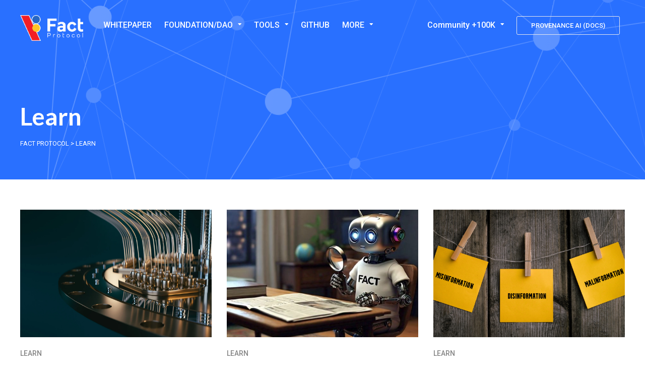

--- FILE ---
content_type: text/html; charset=UTF-8
request_url: https://fact.technology/learn/
body_size: 26423
content:
<!DOCTYPE html>
<html lang="en-US">

<head>
		<meta charset="UTF-8">
	<meta name="viewport" content="width=device-width, initial-scale=1, maximum-scale=1">
	<meta name="format-detection" content="telephone=no">
	<meta name="theme-color" content="#2767c4">
	<link rel="profile" href="http://gmpg.org/xfn/11">
	<link rel="pingback" href="https://fact.technology/xmlrpc.php">
		
	<meta name='robots' content='index, follow, max-image-preview:large, max-snippet:-1, max-video-preview:-1' />

	<!-- This site is optimized with the Yoast SEO plugin v26.8 - https://yoast.com/product/yoast-seo-wordpress/ -->
	<title>Learn about Fake News, Misinformation &amp; Fact-checking - Fact Protocol</title>
	<meta name="description" content="Learn initiative by Fact Protocol helps you understand everything that you need to know about fake news and fact-checking. Learn topics for free." />
	<link rel="canonical" href="https://fact.technology/./learn/" />
	<meta property="og:locale" content="en_US" />
	<meta property="og:type" content="article" />
	<meta property="og:title" content="Learn about Fake News, Misinformation &amp; Fact-checking - Fact Protocol" />
	<meta property="og:description" content="Learn initiative by Fact Protocol helps you understand everything that you need to know about fake news and fact-checking. Learn topics for free." />
	<meta property="og:url" content="https://fact.technology/./learn/" />
	<meta property="og:site_name" content="Fact Protocol" />
	<meta name="twitter:card" content="summary_large_image" />
	<meta name="twitter:site" content="@FactProtocol" />
	<script type="application/ld+json" class="yoast-schema-graph">{"@context":"https://schema.org","@graph":[{"@type":"CollectionPage","@id":"https://fact.technology/./learn/","url":"https://fact.technology/./learn/","name":"Learn about Fake News, Misinformation & Fact-checking - Fact Protocol","isPartOf":{"@id":"https://fact.technology/#website"},"primaryImageOfPage":{"@id":"https://fact.technology/./learn/#primaryimage"},"image":{"@id":"https://fact.technology/./learn/#primaryimage"},"thumbnailUrl":"https://fact.technology/files/2024/12/Quantum-Computing-101.png","description":"Learn initiative by Fact Protocol helps you understand everything that you need to know about fake news and fact-checking. Learn topics for free.","breadcrumb":{"@id":"https://fact.technology/./learn/#breadcrumb"},"inLanguage":"en-US"},{"@type":"ImageObject","inLanguage":"en-US","@id":"https://fact.technology/./learn/#primaryimage","url":"https://fact.technology/files/2024/12/Quantum-Computing-101.png","contentUrl":"https://fact.technology/files/2024/12/Quantum-Computing-101.png","width":1366,"height":768,"caption":"Quantum Computing 101"},{"@type":"BreadcrumbList","@id":"https://fact.technology/./learn/#breadcrumb","itemListElement":[{"@type":"ListItem","position":1,"name":"Home","item":"https://fact.technology/"},{"@type":"ListItem","position":2,"name":"Learn"}]},{"@type":"WebSite","@id":"https://fact.technology/#website","url":"https://fact.technology/","name":"Fact Protocol","description":"Decentralized Fact-checking Applications","publisher":{"@id":"https://fact.technology/#organization"},"potentialAction":[{"@type":"SearchAction","target":{"@type":"EntryPoint","urlTemplate":"https://fact.technology/?s={search_term_string}"},"query-input":{"@type":"PropertyValueSpecification","valueRequired":true,"valueName":"search_term_string"}}],"inLanguage":"en-US"},{"@type":"Organization","@id":"https://fact.technology/#organization","name":"Fact Protocol","url":"https://fact.technology/","logo":{"@type":"ImageObject","inLanguage":"en-US","@id":"https://fact.technology/#/schema/logo/image/","url":"https://i1.wp.com/fact.technology/files/2021/06/logo.png?fit=1278%2C504&ssl=1","contentUrl":"https://i1.wp.com/fact.technology/files/2021/06/logo.png?fit=1278%2C504&ssl=1","width":1278,"height":504,"caption":"Fact Protocol"},"image":{"@id":"https://fact.technology/#/schema/logo/image/"},"sameAs":["https://www.facebook.com/factprotocol/","https://x.com/FactProtocol","https://instagram.com/factprotocol.official/","https://www.linkedin.com/company/74274855/"]}]}</script>
	<!-- / Yoast SEO plugin. -->


<link rel='dns-prefetch' href='//stats.wp.com' />
<link rel='dns-prefetch' href='//fonts.googleapis.com' />
<link rel='preconnect' href='//c0.wp.com' />
<link rel="alternate" type="application/rss+xml" title="Fact Protocol &raquo; Feed" href="https://fact.technology/feed/" />
<link rel="alternate" type="application/rss+xml" title="Fact Protocol &raquo; Comments Feed" href="https://fact.technology/comments/feed/" />
<link rel="alternate" type="application/rss+xml" title="Fact Protocol &raquo; Learn Category Feed" href="https://fact.technology/./learn/feed/" />
<style id='wp-img-auto-sizes-contain-inline-css' type='text/css'>
img:is([sizes=auto i],[sizes^="auto," i]){contain-intrinsic-size:3000px 1500px}
/*# sourceURL=wp-img-auto-sizes-contain-inline-css */
</style>
<link rel='stylesheet' id='ot-google-fonts-css' href='//fonts.googleapis.com/css?family=Roboto:300,300italic,regular,italic,500,500italic,700,700italic%7CLato:100,100italic,300,300italic,regular,italic,700,700italic' type='text/css' media='all' />
<style id='wp-emoji-styles-inline-css' type='text/css'>

	img.wp-smiley, img.emoji {
		display: inline !important;
		border: none !important;
		box-shadow: none !important;
		height: 1em !important;
		width: 1em !important;
		margin: 0 0.07em !important;
		vertical-align: -0.1em !important;
		background: none !important;
		padding: 0 !important;
	}
/*# sourceURL=wp-emoji-styles-inline-css */
</style>
<style id='wp-block-library-inline-css' type='text/css'>
:root{--wp-block-synced-color:#7a00df;--wp-block-synced-color--rgb:122,0,223;--wp-bound-block-color:var(--wp-block-synced-color);--wp-editor-canvas-background:#ddd;--wp-admin-theme-color:#007cba;--wp-admin-theme-color--rgb:0,124,186;--wp-admin-theme-color-darker-10:#006ba1;--wp-admin-theme-color-darker-10--rgb:0,107,160.5;--wp-admin-theme-color-darker-20:#005a87;--wp-admin-theme-color-darker-20--rgb:0,90,135;--wp-admin-border-width-focus:2px}@media (min-resolution:192dpi){:root{--wp-admin-border-width-focus:1.5px}}.wp-element-button{cursor:pointer}:root .has-very-light-gray-background-color{background-color:#eee}:root .has-very-dark-gray-background-color{background-color:#313131}:root .has-very-light-gray-color{color:#eee}:root .has-very-dark-gray-color{color:#313131}:root .has-vivid-green-cyan-to-vivid-cyan-blue-gradient-background{background:linear-gradient(135deg,#00d084,#0693e3)}:root .has-purple-crush-gradient-background{background:linear-gradient(135deg,#34e2e4,#4721fb 50%,#ab1dfe)}:root .has-hazy-dawn-gradient-background{background:linear-gradient(135deg,#faaca8,#dad0ec)}:root .has-subdued-olive-gradient-background{background:linear-gradient(135deg,#fafae1,#67a671)}:root .has-atomic-cream-gradient-background{background:linear-gradient(135deg,#fdd79a,#004a59)}:root .has-nightshade-gradient-background{background:linear-gradient(135deg,#330968,#31cdcf)}:root .has-midnight-gradient-background{background:linear-gradient(135deg,#020381,#2874fc)}:root{--wp--preset--font-size--normal:16px;--wp--preset--font-size--huge:42px}.has-regular-font-size{font-size:1em}.has-larger-font-size{font-size:2.625em}.has-normal-font-size{font-size:var(--wp--preset--font-size--normal)}.has-huge-font-size{font-size:var(--wp--preset--font-size--huge)}.has-text-align-center{text-align:center}.has-text-align-left{text-align:left}.has-text-align-right{text-align:right}.has-fit-text{white-space:nowrap!important}#end-resizable-editor-section{display:none}.aligncenter{clear:both}.items-justified-left{justify-content:flex-start}.items-justified-center{justify-content:center}.items-justified-right{justify-content:flex-end}.items-justified-space-between{justify-content:space-between}.screen-reader-text{border:0;clip-path:inset(50%);height:1px;margin:-1px;overflow:hidden;padding:0;position:absolute;width:1px;word-wrap:normal!important}.screen-reader-text:focus{background-color:#ddd;clip-path:none;color:#444;display:block;font-size:1em;height:auto;left:5px;line-height:normal;padding:15px 23px 14px;text-decoration:none;top:5px;width:auto;z-index:100000}html :where(.has-border-color){border-style:solid}html :where([style*=border-top-color]){border-top-style:solid}html :where([style*=border-right-color]){border-right-style:solid}html :where([style*=border-bottom-color]){border-bottom-style:solid}html :where([style*=border-left-color]){border-left-style:solid}html :where([style*=border-width]){border-style:solid}html :where([style*=border-top-width]){border-top-style:solid}html :where([style*=border-right-width]){border-right-style:solid}html :where([style*=border-bottom-width]){border-bottom-style:solid}html :where([style*=border-left-width]){border-left-style:solid}html :where(img[class*=wp-image-]){height:auto;max-width:100%}:where(figure){margin:0 0 1em}html :where(.is-position-sticky){--wp-admin--admin-bar--position-offset:var(--wp-admin--admin-bar--height,0px)}@media screen and (max-width:600px){html :where(.is-position-sticky){--wp-admin--admin-bar--position-offset:0px}}

/*# sourceURL=wp-block-library-inline-css */
</style><style id='wp-block-heading-inline-css' type='text/css'>
h1:where(.wp-block-heading).has-background,h2:where(.wp-block-heading).has-background,h3:where(.wp-block-heading).has-background,h4:where(.wp-block-heading).has-background,h5:where(.wp-block-heading).has-background,h6:where(.wp-block-heading).has-background{padding:1.25em 2.375em}h1.has-text-align-left[style*=writing-mode]:where([style*=vertical-lr]),h1.has-text-align-right[style*=writing-mode]:where([style*=vertical-rl]),h2.has-text-align-left[style*=writing-mode]:where([style*=vertical-lr]),h2.has-text-align-right[style*=writing-mode]:where([style*=vertical-rl]),h3.has-text-align-left[style*=writing-mode]:where([style*=vertical-lr]),h3.has-text-align-right[style*=writing-mode]:where([style*=vertical-rl]),h4.has-text-align-left[style*=writing-mode]:where([style*=vertical-lr]),h4.has-text-align-right[style*=writing-mode]:where([style*=vertical-rl]),h5.has-text-align-left[style*=writing-mode]:where([style*=vertical-lr]),h5.has-text-align-right[style*=writing-mode]:where([style*=vertical-rl]),h6.has-text-align-left[style*=writing-mode]:where([style*=vertical-lr]),h6.has-text-align-right[style*=writing-mode]:where([style*=vertical-rl]){rotate:180deg}
/*# sourceURL=https://c0.wp.com/c/6.9/wp-includes/blocks/heading/style.min.css */
</style>
<style id='wp-block-list-inline-css' type='text/css'>
ol,ul{box-sizing:border-box}:root :where(.wp-block-list.has-background){padding:1.25em 2.375em}
/*# sourceURL=https://c0.wp.com/c/6.9/wp-includes/blocks/list/style.min.css */
</style>
<style id='wp-block-paragraph-inline-css' type='text/css'>
.is-small-text{font-size:.875em}.is-regular-text{font-size:1em}.is-large-text{font-size:2.25em}.is-larger-text{font-size:3em}.has-drop-cap:not(:focus):first-letter{float:left;font-size:8.4em;font-style:normal;font-weight:100;line-height:.68;margin:.05em .1em 0 0;text-transform:uppercase}body.rtl .has-drop-cap:not(:focus):first-letter{float:none;margin-left:.1em}p.has-drop-cap.has-background{overflow:hidden}:root :where(p.has-background){padding:1.25em 2.375em}:where(p.has-text-color:not(.has-link-color)) a{color:inherit}p.has-text-align-left[style*="writing-mode:vertical-lr"],p.has-text-align-right[style*="writing-mode:vertical-rl"]{rotate:180deg}
/*# sourceURL=https://c0.wp.com/c/6.9/wp-includes/blocks/paragraph/style.min.css */
</style>
<style id='wp-block-quote-inline-css' type='text/css'>
.wp-block-quote{box-sizing:border-box;overflow-wrap:break-word}.wp-block-quote.is-large:where(:not(.is-style-plain)),.wp-block-quote.is-style-large:where(:not(.is-style-plain)){margin-bottom:1em;padding:0 1em}.wp-block-quote.is-large:where(:not(.is-style-plain)) p,.wp-block-quote.is-style-large:where(:not(.is-style-plain)) p{font-size:1.5em;font-style:italic;line-height:1.6}.wp-block-quote.is-large:where(:not(.is-style-plain)) cite,.wp-block-quote.is-large:where(:not(.is-style-plain)) footer,.wp-block-quote.is-style-large:where(:not(.is-style-plain)) cite,.wp-block-quote.is-style-large:where(:not(.is-style-plain)) footer{font-size:1.125em;text-align:right}.wp-block-quote>cite{display:block}
/*# sourceURL=https://c0.wp.com/c/6.9/wp-includes/blocks/quote/style.min.css */
</style>
<style id='global-styles-inline-css' type='text/css'>
:root{--wp--preset--aspect-ratio--square: 1;--wp--preset--aspect-ratio--4-3: 4/3;--wp--preset--aspect-ratio--3-4: 3/4;--wp--preset--aspect-ratio--3-2: 3/2;--wp--preset--aspect-ratio--2-3: 2/3;--wp--preset--aspect-ratio--16-9: 16/9;--wp--preset--aspect-ratio--9-16: 9/16;--wp--preset--color--black: #000000;--wp--preset--color--cyan-bluish-gray: #abb8c3;--wp--preset--color--white: #ffffff;--wp--preset--color--pale-pink: #f78da7;--wp--preset--color--vivid-red: #cf2e2e;--wp--preset--color--luminous-vivid-orange: #ff6900;--wp--preset--color--luminous-vivid-amber: #fcb900;--wp--preset--color--light-green-cyan: #7bdcb5;--wp--preset--color--vivid-green-cyan: #00d084;--wp--preset--color--pale-cyan-blue: #8ed1fc;--wp--preset--color--vivid-cyan-blue: #0693e3;--wp--preset--color--vivid-purple: #9b51e0;--wp--preset--gradient--vivid-cyan-blue-to-vivid-purple: linear-gradient(135deg,rgb(6,147,227) 0%,rgb(155,81,224) 100%);--wp--preset--gradient--light-green-cyan-to-vivid-green-cyan: linear-gradient(135deg,rgb(122,220,180) 0%,rgb(0,208,130) 100%);--wp--preset--gradient--luminous-vivid-amber-to-luminous-vivid-orange: linear-gradient(135deg,rgb(252,185,0) 0%,rgb(255,105,0) 100%);--wp--preset--gradient--luminous-vivid-orange-to-vivid-red: linear-gradient(135deg,rgb(255,105,0) 0%,rgb(207,46,46) 100%);--wp--preset--gradient--very-light-gray-to-cyan-bluish-gray: linear-gradient(135deg,rgb(238,238,238) 0%,rgb(169,184,195) 100%);--wp--preset--gradient--cool-to-warm-spectrum: linear-gradient(135deg,rgb(74,234,220) 0%,rgb(151,120,209) 20%,rgb(207,42,186) 40%,rgb(238,44,130) 60%,rgb(251,105,98) 80%,rgb(254,248,76) 100%);--wp--preset--gradient--blush-light-purple: linear-gradient(135deg,rgb(255,206,236) 0%,rgb(152,150,240) 100%);--wp--preset--gradient--blush-bordeaux: linear-gradient(135deg,rgb(254,205,165) 0%,rgb(254,45,45) 50%,rgb(107,0,62) 100%);--wp--preset--gradient--luminous-dusk: linear-gradient(135deg,rgb(255,203,112) 0%,rgb(199,81,192) 50%,rgb(65,88,208) 100%);--wp--preset--gradient--pale-ocean: linear-gradient(135deg,rgb(255,245,203) 0%,rgb(182,227,212) 50%,rgb(51,167,181) 100%);--wp--preset--gradient--electric-grass: linear-gradient(135deg,rgb(202,248,128) 0%,rgb(113,206,126) 100%);--wp--preset--gradient--midnight: linear-gradient(135deg,rgb(2,3,129) 0%,rgb(40,116,252) 100%);--wp--preset--font-size--small: 13px;--wp--preset--font-size--medium: 20px;--wp--preset--font-size--large: 36px;--wp--preset--font-size--x-large: 42px;--wp--preset--spacing--20: 0.44rem;--wp--preset--spacing--30: 0.67rem;--wp--preset--spacing--40: 1rem;--wp--preset--spacing--50: 1.5rem;--wp--preset--spacing--60: 2.25rem;--wp--preset--spacing--70: 3.38rem;--wp--preset--spacing--80: 5.06rem;--wp--preset--shadow--natural: 6px 6px 9px rgba(0, 0, 0, 0.2);--wp--preset--shadow--deep: 12px 12px 50px rgba(0, 0, 0, 0.4);--wp--preset--shadow--sharp: 6px 6px 0px rgba(0, 0, 0, 0.2);--wp--preset--shadow--outlined: 6px 6px 0px -3px rgb(255, 255, 255), 6px 6px rgb(0, 0, 0);--wp--preset--shadow--crisp: 6px 6px 0px rgb(0, 0, 0);}:where(.is-layout-flex){gap: 0.5em;}:where(.is-layout-grid){gap: 0.5em;}body .is-layout-flex{display: flex;}.is-layout-flex{flex-wrap: wrap;align-items: center;}.is-layout-flex > :is(*, div){margin: 0;}body .is-layout-grid{display: grid;}.is-layout-grid > :is(*, div){margin: 0;}:where(.wp-block-columns.is-layout-flex){gap: 2em;}:where(.wp-block-columns.is-layout-grid){gap: 2em;}:where(.wp-block-post-template.is-layout-flex){gap: 1.25em;}:where(.wp-block-post-template.is-layout-grid){gap: 1.25em;}.has-black-color{color: var(--wp--preset--color--black) !important;}.has-cyan-bluish-gray-color{color: var(--wp--preset--color--cyan-bluish-gray) !important;}.has-white-color{color: var(--wp--preset--color--white) !important;}.has-pale-pink-color{color: var(--wp--preset--color--pale-pink) !important;}.has-vivid-red-color{color: var(--wp--preset--color--vivid-red) !important;}.has-luminous-vivid-orange-color{color: var(--wp--preset--color--luminous-vivid-orange) !important;}.has-luminous-vivid-amber-color{color: var(--wp--preset--color--luminous-vivid-amber) !important;}.has-light-green-cyan-color{color: var(--wp--preset--color--light-green-cyan) !important;}.has-vivid-green-cyan-color{color: var(--wp--preset--color--vivid-green-cyan) !important;}.has-pale-cyan-blue-color{color: var(--wp--preset--color--pale-cyan-blue) !important;}.has-vivid-cyan-blue-color{color: var(--wp--preset--color--vivid-cyan-blue) !important;}.has-vivid-purple-color{color: var(--wp--preset--color--vivid-purple) !important;}.has-black-background-color{background-color: var(--wp--preset--color--black) !important;}.has-cyan-bluish-gray-background-color{background-color: var(--wp--preset--color--cyan-bluish-gray) !important;}.has-white-background-color{background-color: var(--wp--preset--color--white) !important;}.has-pale-pink-background-color{background-color: var(--wp--preset--color--pale-pink) !important;}.has-vivid-red-background-color{background-color: var(--wp--preset--color--vivid-red) !important;}.has-luminous-vivid-orange-background-color{background-color: var(--wp--preset--color--luminous-vivid-orange) !important;}.has-luminous-vivid-amber-background-color{background-color: var(--wp--preset--color--luminous-vivid-amber) !important;}.has-light-green-cyan-background-color{background-color: var(--wp--preset--color--light-green-cyan) !important;}.has-vivid-green-cyan-background-color{background-color: var(--wp--preset--color--vivid-green-cyan) !important;}.has-pale-cyan-blue-background-color{background-color: var(--wp--preset--color--pale-cyan-blue) !important;}.has-vivid-cyan-blue-background-color{background-color: var(--wp--preset--color--vivid-cyan-blue) !important;}.has-vivid-purple-background-color{background-color: var(--wp--preset--color--vivid-purple) !important;}.has-black-border-color{border-color: var(--wp--preset--color--black) !important;}.has-cyan-bluish-gray-border-color{border-color: var(--wp--preset--color--cyan-bluish-gray) !important;}.has-white-border-color{border-color: var(--wp--preset--color--white) !important;}.has-pale-pink-border-color{border-color: var(--wp--preset--color--pale-pink) !important;}.has-vivid-red-border-color{border-color: var(--wp--preset--color--vivid-red) !important;}.has-luminous-vivid-orange-border-color{border-color: var(--wp--preset--color--luminous-vivid-orange) !important;}.has-luminous-vivid-amber-border-color{border-color: var(--wp--preset--color--luminous-vivid-amber) !important;}.has-light-green-cyan-border-color{border-color: var(--wp--preset--color--light-green-cyan) !important;}.has-vivid-green-cyan-border-color{border-color: var(--wp--preset--color--vivid-green-cyan) !important;}.has-pale-cyan-blue-border-color{border-color: var(--wp--preset--color--pale-cyan-blue) !important;}.has-vivid-cyan-blue-border-color{border-color: var(--wp--preset--color--vivid-cyan-blue) !important;}.has-vivid-purple-border-color{border-color: var(--wp--preset--color--vivid-purple) !important;}.has-vivid-cyan-blue-to-vivid-purple-gradient-background{background: var(--wp--preset--gradient--vivid-cyan-blue-to-vivid-purple) !important;}.has-light-green-cyan-to-vivid-green-cyan-gradient-background{background: var(--wp--preset--gradient--light-green-cyan-to-vivid-green-cyan) !important;}.has-luminous-vivid-amber-to-luminous-vivid-orange-gradient-background{background: var(--wp--preset--gradient--luminous-vivid-amber-to-luminous-vivid-orange) !important;}.has-luminous-vivid-orange-to-vivid-red-gradient-background{background: var(--wp--preset--gradient--luminous-vivid-orange-to-vivid-red) !important;}.has-very-light-gray-to-cyan-bluish-gray-gradient-background{background: var(--wp--preset--gradient--very-light-gray-to-cyan-bluish-gray) !important;}.has-cool-to-warm-spectrum-gradient-background{background: var(--wp--preset--gradient--cool-to-warm-spectrum) !important;}.has-blush-light-purple-gradient-background{background: var(--wp--preset--gradient--blush-light-purple) !important;}.has-blush-bordeaux-gradient-background{background: var(--wp--preset--gradient--blush-bordeaux) !important;}.has-luminous-dusk-gradient-background{background: var(--wp--preset--gradient--luminous-dusk) !important;}.has-pale-ocean-gradient-background{background: var(--wp--preset--gradient--pale-ocean) !important;}.has-electric-grass-gradient-background{background: var(--wp--preset--gradient--electric-grass) !important;}.has-midnight-gradient-background{background: var(--wp--preset--gradient--midnight) !important;}.has-small-font-size{font-size: var(--wp--preset--font-size--small) !important;}.has-medium-font-size{font-size: var(--wp--preset--font-size--medium) !important;}.has-large-font-size{font-size: var(--wp--preset--font-size--large) !important;}.has-x-large-font-size{font-size: var(--wp--preset--font-size--x-large) !important;}
/*# sourceURL=global-styles-inline-css */
</style>
<style id='core-block-supports-inline-css' type='text/css'>
.wp-elements-67486450a53c85552bdd7e2bd6f60c13 a:where(:not(.wp-element-button)){color:#ffffff;}
/*# sourceURL=core-block-supports-inline-css */
</style>

<style id='classic-theme-styles-inline-css' type='text/css'>
/*! This file is auto-generated */
.wp-block-button__link{color:#fff;background-color:#32373c;border-radius:9999px;box-shadow:none;text-decoration:none;padding:calc(.667em + 2px) calc(1.333em + 2px);font-size:1.125em}.wp-block-file__button{background:#32373c;color:#fff;text-decoration:none}
/*# sourceURL=/wp-includes/css/classic-themes.min.css */
</style>
<link rel='stylesheet' id='contact-form-7-css' href='https://fact.technology/extensions/contact-form-7/includes/css/styles.css?ver=6.1.4' type='text/css' media='all' />
<link rel='stylesheet' id='menu-image-css' href='https://fact.technology/extensions/menu-image/includes/css/menu-image.css?ver=3.13' type='text/css' media='all' />
<link rel='stylesheet' id='dashicons-css' href='https://c0.wp.com/c/6.9/wp-includes/css/dashicons.min.css' type='text/css' media='all' />
<link rel='stylesheet' id='rs-plugin-settings-css' href='https://fact.technology/extensions/revslider/public/assets/css/rs6.css?ver=6.4.11' type='text/css' media='all' />
<style id='rs-plugin-settings-inline-css' type='text/css'>
#rs-demo-id {}
/*# sourceURL=rs-plugin-settings-inline-css */
</style>
<link rel='stylesheet' id='js_composer_front-css' href='https://fact.technology/extensions/js_composer/assets/css/js_composer.min.css?ver=6.6.0' type='text/css' media='all' />
<link rel='stylesheet' id='core-extend-css' href='https://fact.technology/extensions/core-extend/assets/css/core-extend.css?ver=1' type='text/css' media='all' />
<link rel='stylesheet' id='mnky_main-css' href='https://fact.technology/decentralized-protocol/style.css?ver=6.9' type='text/css' media='all' />
<style id='mnky_main-inline-css' type='text/css'>
input[type='submit'],input[type=button], button, blockquote p:before, #header-container .menu-toggle-wrapper:hover span, .header-search .toggle-header-search:hover span, #mobile-site-navigation .mobile-menu-header, #wp-calendar #today, .page-sidebar .widget .widget-title:after, .widget-area .widget .tagcloud a, .article-labels span, .archive-layout .post-format-badge i, .archive-layout:not(.archive-style-2) .more-link, .tag-links span a, .page-links span, .pagination .current, .scrollToTop, .mnky_button a, .mnky_heading_wrapper h1,.mnky_heading_wrapper h2,.mnky_heading_wrapper h3,.mnky_heading_wrapper h4,.mnky_heading_wrapper h5, .mnky_heading_wrapper h6, .mp-post-format i, .mp-post-nr, #load-posts a, .ajax-load-posts .mp-load-posts a, .ajax-infinite-scroll .mp-load-posts a, .ajax-post-carousel .mp-load-posts a, .mnky-posts-grid .mpg-title, .mnt-title, .mnky-posts-slider .flex-direction-nav a {background-color:#2767c4;}			#comments span.required, #comments p.comment-notes:before, p.logged-in-as:before, p.must-log-in:before, .sticky .post-preview:after, .format-chat p:nth-child(odd):before, .entry-content > p a:hover, .page-sidebar a:hover, #site-navigation ul li a:hover, #site-navigation ul li.menu-item-has-children:hover a, .site-links .search_button:hover, .site-links .header_cart_link i:hover, #site-navigation ul li.current-menu-item > a, .menu-toggle-wrapper:hover, #site-navigation ul li.megamenu ul li ul li a:hover, #site-navigation ul li.megamenu ul li.current-menu-item > a, #site-navigation .mnky-menu-posts .menu-post-container:hover h6, #site-navigation ul li.megamenu-tabs .submenu-content .tabs-nav li.nav-active a, #site-navigation-side a:hover, #site-navigation-side .menu-container ul li a:hover, #site-navigation-overlay ul li a:hover, .meta-views, .archive-style-2 .post-content-wrapper a:hover, .archive-style-2 .post-content-wrapper .entry-content a:hover, .mp-views, .mp-layout-5 .mp-content-container a:hover, .mp-widget.mp-layout-5 .mp-container .mp-content-container a:hover, .mnky-posts-grid .mpg-category a, .mnky_category figcaption span, .mnky_category_link:hover figcaption span, .mnky_custom-list-item i, .mnky_service-box .service_icon i, .vc_toggle_default .vc_toggle_title .vc_toggle_icon:after, .separator_w_icon i, .wp-block-latest-posts a:hover, .wp-block-categories a:hover {color:#2767c4;}				.mnky_heading_wrapper h6, .mnky-posts-grid .mpg-title {box-shadow: 10px 0 0 #2767c4, -10px 0 0 #2767c4;}			input[type='submit'],input[type=button], button, .archive-layout .post-format-badge i, .tag-links span a, .widget-area .widget .tagcloud a,  .page-links span, .pagination .current, .scrollToTop, #wp-calendar #today, #wp-calendar #today a, .mnky_button a, .mnky_heading_wrapper h1, .mnky_heading_wrapper h2, .mnky_heading_wrapper h3, .mnky_heading_wrapper h4, .mnky_heading_wrapper h5, .mnky_heading_wrapper h6, .mp-post-format i, .mp-post-nr, .ajax-post-carousel  .mp-load-posts i, .ajax-load-posts .mp-load-posts a, .ajax-infinite-scroll .mp-load-posts a, .mnky-posts-grid .mpg-title, .mnky-posts-grid .mpg-title a, .mnky-posts-grid .mp-views, .mnt-title, .mnky-posts-slider .flex-direction-nav a {color:#ffffff;}					.mnky_category figcaption span, .mnky-posts-grid .mpg-category a  {background-color:#ffffff;}					input:focus, textarea:focus, .page-sidebar .widget ul li a:after, #site-navigation ul li a:after, #site-navigation ul li a:hover:after, #site-navigation ul li.current-menu-item > a:after, .mnky-post-links .previous-post-title,.mnky-post-links .next-post-title, .footer-sidebar .widget ul li a:after, #sidebar .widget.widget_nav_menu ul li.current-menu-item a, #sidebar.float-right .widget.widget_nav_menu ul li.current-menu-item a {border-color:#2767c4;}		.mp-container .mp-comment:after {border-left-color:#2767c4; border-top-color:#2767c4;}			.mp-ajax-loader{border-top-color:#2767c4;}	#main, #site-header #header-container, #top-bar, #mobile-site-header, #container, .inner, .page-header-inner, .header-search, .header-search .search-input {max-width:1200px; }.mps-content-container {width:1260px; }#site-navigation ul li.megamenu > ul{max-width:1200px; left: calc(50% - 600px);}@media only screen and (max-width : 1200px){#site-navigation .menu-container ul li.megamenu > ul{left:0;}}@media only screen and (max-width : 1260px){.searchform-wrapper {padding:0 30px;} .header-search .toggle-header-search {right:30px;}}body, select, textarea, input, button{font-family: "Roboto",Arial,Helvetica,sans-serif;}body{color:#333333; font-size:16px}a, #content h4.wpb_toggle, .entry-meta-blog .meta-author, .entry-header .entry-meta, .entry-header .entry-meta a, .pagination a, .page-links span.page-links-title, .page-links a span, #comments .comment-meta a, #comments .comment-reply-link, #comments h3.comment-reply-title #cancel-comment-reply-link, #comments .comment-navigation a, .mp-author a, .mp-widget .mp-container,.mp-widget .mp-container a, .mp-widget .mp-container a:hover {color:#333333;}#site-navigation, #site-navigation ul li a, #site-navigation .mnky-menu-posts h6 {font-family: "Roboto",Arial,Helvetica,sans-serif;font-weight:500;}h1, h2, h3, h4, h5, h6, .previous-post-link a, .next-post-link a{font-family: "Lato",Arial,Helvetica,sans-serif;}.single-post .entry-content, .single-post .post_lead_content {font-size:20px}h1{font-size:30px}h2{font-size:24px}h3{font-size:20px}h4{font-size:18px}h5{font-size:16px}h6{font-size:14px}h1, h2, h3, h4, h5, h6, h1 a, h2 a, h3 a, h4 a, h5 a, h6 a {color:#1b1b1b}#comments .comment-author .fn, #wrapper .author .fn a, .mp-widget .mp-container  h2 a, .mp-widget .mp-container  h2 a:hover {color:#1b1b1b}#site-header, #site-header #header-wrapper {height:100px;}#site-header, #site-header #header-wrapper {background-color:#0a0a0a;}#top-bar-wrapper, #top-bar .widget_nav_menu ul li ul{background:#ffffff}#top-bar-wrapper .widget, #top-bar .widget-title, #top-bar .search-input {color:#ffffff}#top-bar-wrapper .widget a {color:rgba(255,255,255,0.8)}#top-bar-wrapper .widget a:hover{color:#ffffff}#site-navigation ul > li, .site-links .menu-toggle-wrapper, .site-links .search_button, .site-links .header_cart_wrapper, #site-logo .site-title, #site-navigation #menu-sidebar {line-height:100px}.header-search .search-input {height:100px}#site-navigation ul li a, .menu-toggle-wrapper {font-size:16px}#site-navigation ul li a, #site-navigation ul li.menu-button a:hover, #site-navigation ul li.menu-button-dark a:hover, #site-logo .site-title a, .site-links .search_button, .site-links .header_cart_link i, .toggle-mobile-menu i, .header-search .search-input, .menu-toggle-wrapper {color:#ffffff}.header-search .toggle-header-search span, #header-container .menu-toggle-wrapper span {background-color:#ffffff}#site-navigation ul li a:after {border-color:#ffffff}#site-navigation ul li a:hover, #site-navigation ul li.menu-item-has-children:hover a, .site-links .search_button:hover, .site-links .header_cart_link i:hover, #site-navigation ul li.current-menu-item > a, .menu-toggle-wrapper:hover {color:rgba(255,255,255,0.8)}#header-container .menu-toggle-wrapper:hover span, .header-search .toggle-header-search:hover span {background-color:rgba(255,255,255,0.8)}#site-navigation ul li a:after, #site-navigation ul li a:hover:after, #site-navigation ul li.current-menu-item > a:after {border-color:rgba(255,255,255,0.8)}#site-navigation ul li a, .site-links .search_button, .site-links .header_cart_link i, .toggle-mobile-menu i,  .header-search .search-input, .menu-toggle-wrapper {color:#ffffff}.header-search .toggle-header-search span, #header-container .menu-toggle-wrapper span {background-color:#ffffff}#site-navigation ul li a:after {border-color:#ffffff}#site-navigation ul li a:after, #site-navigation ul li a:hover:after, #site-navigation ul li.current-menu-item > a:after {border-color:rgba(255,255,255,0.8)}#site-navigation ul li a:hover, #site-navigation ul li.current-menu-item > a, #site-navigation ul li.menu-item-has-children:hover a, .site-links .search_button:hover, .site-links .header_cart_link i:hover, .menu-toggle-wrapper:hover {color:rgba(255,255,255,0.8)}#header-container .menu-toggle-wrapper:hover span, .header-search .toggle-header-search:hover span {background-color:rgba(255,255,255,0.8)}#site-navigation ul li ul li a:hover, #site-navigation ul li ul li.current-menu-item > a, .single-post #site-navigation ul li ul li.current_page_parent > a, #site-navigation ul li ul li.current-menu-ancestor > a {background-color:#f7f7fc}#mobile-site-header, #mobile-site-navigation .mobile-menu-header{background:#ffffff}#site-logo {margin-top:30px}#site-logo img.retina-logo{width:125px; height:49px;}#mobile-site-header #site-logo img.retina-logo{width:90px; height:36px;}.footer-sidebar .vc_col-sm-3:nth-child(1) {width:25%}.footer-sidebar .vc_col-sm-3:nth-child(2) {width:25%}.footer-sidebar .vc_col-sm-3:nth-child(3) {width:25%}.footer-sidebar .vc_col-sm-3:nth-child(4) {width:25%}.footer-sidebar .row_two .vc_col-sm-4:nth-child(1) {width:25%}.footer-sidebar .row_two .vc_col-sm-4:nth-child(2) {width:50%}.footer-sidebar .row_two .vc_col-sm-4:nth-child(3) {width:25%}.site-info {text-align:center}
/*# sourceURL=mnky_main-inline-css */
</style>
<link rel='stylesheet' id='mnky_post-icons-css' href='https://fact.technology/decentralized-protocol/assets/css/post-icons.css?ver=6.9' type='text/css' media='all' />
<link rel='stylesheet' id='vc_font_awesome_5_shims-css' href='https://fact.technology/extensions/js_composer/assets/lib/bower/font-awesome/css/v4-shims.min.css?ver=6.6.0' type='text/css' media='all' />
<link rel='stylesheet' id='vc_font_awesome_5-css' href='https://fact.technology/extensions/js_composer/assets/lib/bower/font-awesome/css/all.min.css?ver=6.6.0' type='text/css' media='all' />
<link rel='stylesheet' id='mpc-massive-style-css' href='https://fact.technology/extensions/mpc-massive/assets/css/mpc-styles.css?ver=2.4.8' type='text/css' media='all' />
<script type="text/javascript" src="https://c0.wp.com/c/6.9/wp-includes/js/jquery/jquery.min.js" id="jquery-core-js"></script>
<script type="text/javascript" src="https://c0.wp.com/c/6.9/wp-includes/js/jquery/jquery-migrate.min.js" id="jquery-migrate-js"></script>
<script type="text/javascript" src="https://fact.technology/extensions/revslider/public/assets/js/rbtools.min.js?ver=6.4.8" id="tp-tools-js"></script>
<script type="text/javascript" src="https://fact.technology/extensions/revslider/public/assets/js/rs6.min.js?ver=6.4.11" id="revmin-js"></script>
<link rel="https://api.w.org/" href="https://fact.technology/wp-json/" /><link rel="alternate" title="JSON" type="application/json" href="https://fact.technology/wp-json/wp/v2/categories/27" /><link rel="EditURI" type="application/rsd+xml" title="RSD" href="https://fact.technology/xmlrpc.php?rsd" />
	<style>img#wpstats{display:none}</style>
		<style type="text/css" id="branda-admin-bar-logo">
body #wpadminbar #wp-admin-bar-wp-logo > .ab-item {
	background-image: url(https://fact.technology/files/2022/05/fact-protocol-icon-transparent-bg.png);
	background-repeat: no-repeat;
	background-position: 50%;
	background-size: 80%;
}
body #wpadminbar #wp-admin-bar-wp-logo > .ab-item .ab-icon:before {
	content: " ";
}
</style>

<style type="text/css">.recentcomments a{display:inline !important;padding:0 !important;margin:0 !important;}</style>

<link rel="icon" href="https://fact.technology/files/2021/06/cropped-favicon-32x32.png" sizes="32x32" />
<link rel="icon" href="https://fact.technology/files/2021/06/cropped-favicon-192x192.png" sizes="192x192" />
<link rel="apple-touch-icon" href="https://fact.technology/files/2021/06/cropped-favicon-180x180.png" />
<meta name="msapplication-TileImage" content="https://fact.technology/files/2021/06/cropped-favicon-270x270.png" />
<script type="text/javascript">function setREVStartSize(e){
			//window.requestAnimationFrame(function() {				 
				window.RSIW = window.RSIW===undefined ? window.innerWidth : window.RSIW;	
				window.RSIH = window.RSIH===undefined ? window.innerHeight : window.RSIH;	
				try {								
					var pw = document.getElementById(e.c).parentNode.offsetWidth,
						newh;
					pw = pw===0 || isNaN(pw) ? window.RSIW : pw;
					e.tabw = e.tabw===undefined ? 0 : parseInt(e.tabw);
					e.thumbw = e.thumbw===undefined ? 0 : parseInt(e.thumbw);
					e.tabh = e.tabh===undefined ? 0 : parseInt(e.tabh);
					e.thumbh = e.thumbh===undefined ? 0 : parseInt(e.thumbh);
					e.tabhide = e.tabhide===undefined ? 0 : parseInt(e.tabhide);
					e.thumbhide = e.thumbhide===undefined ? 0 : parseInt(e.thumbhide);
					e.mh = e.mh===undefined || e.mh=="" || e.mh==="auto" ? 0 : parseInt(e.mh,0);		
					if(e.layout==="fullscreen" || e.l==="fullscreen") 						
						newh = Math.max(e.mh,window.RSIH);					
					else{					
						e.gw = Array.isArray(e.gw) ? e.gw : [e.gw];
						for (var i in e.rl) if (e.gw[i]===undefined || e.gw[i]===0) e.gw[i] = e.gw[i-1];					
						e.gh = e.el===undefined || e.el==="" || (Array.isArray(e.el) && e.el.length==0)? e.gh : e.el;
						e.gh = Array.isArray(e.gh) ? e.gh : [e.gh];
						for (var i in e.rl) if (e.gh[i]===undefined || e.gh[i]===0) e.gh[i] = e.gh[i-1];
											
						var nl = new Array(e.rl.length),
							ix = 0,						
							sl;					
						e.tabw = e.tabhide>=pw ? 0 : e.tabw;
						e.thumbw = e.thumbhide>=pw ? 0 : e.thumbw;
						e.tabh = e.tabhide>=pw ? 0 : e.tabh;
						e.thumbh = e.thumbhide>=pw ? 0 : e.thumbh;					
						for (var i in e.rl) nl[i] = e.rl[i]<window.RSIW ? 0 : e.rl[i];
						sl = nl[0];									
						for (var i in nl) if (sl>nl[i] && nl[i]>0) { sl = nl[i]; ix=i;}															
						var m = pw>(e.gw[ix]+e.tabw+e.thumbw) ? 1 : (pw-(e.tabw+e.thumbw)) / (e.gw[ix]);					
						newh =  (e.gh[ix] * m) + (e.tabh + e.thumbh);
					}				
					if(window.rs_init_css===undefined) window.rs_init_css = document.head.appendChild(document.createElement("style"));					
					document.getElementById(e.c).height = newh+"px";
					window.rs_init_css.innerHTML += "#"+e.c+"_wrapper { height: "+newh+"px }";				
				} catch(e){
					console.log("Failure at Presize of Slider:" + e)
				}					   
			//});
		  };</script>
		<style type="text/css" id="wp-custom-css">
			input[type="email"]
{
    background-color: #fff;
    color: #000;
    width: 70%;
}		</style>
		<noscript><style> .wpb_animate_when_almost_visible { opacity: 1; }</style></noscript>	
	<!-- Global site tag (gtag.js) - Google Analytics -->
<script async src="https://www.googletagmanager.com/gtag/js?id=G-NR3XYF1J9J"></script>
<script>
  window.dataLayer = window.dataLayer || [];
  function gtag(){dataLayer.push(arguments);}
  gtag('js', new Date());

  gtag('config', 'G-NR3XYF1J9J');
</script>
	
</head>
	
<body class="archive category category-learn category-27 wp-theme-cryptonite wpb-js-composer js-comp-ver-6.6.0 vc_responsive" id="site-body" itemscope itemtype="http://schema.org/WebPage">
		
	<div id="wrapper">
		
	
		
			


	
<header id="mobile-site-header" class="mobile-header">
	<div id="mobile-site-logo">
		<a href="https://fact.technology/">
				<img src="https://fact.technology/files/2021/06/logo.png" width="90" height="36" alt="Fact Protocol" class="default-logo" />
				<img src="https://fact.technology/files/2021/06/logo.png" width="90" height="36" alt="Fact Protocol" class="retina-logo" />
			</a>	</div>	
	
	<div id="mobile-header-sidebar" class="clearfix">
		<div id="custom_html-3" class="widget_text widget widget_custom_html"><div class="textwidget custom-html-widget"><a style="display:block; font-weight:500; margin-top:1px;" href="https://t.me/FactProtocol"><i style="margin-right:3px; vertical-align:-1px; color:#2970ff; font-size:20px;" class="fa fa-telegram" aria-hidden="true"></i> Join Telegram</a></div></div>	</div>
	
	
	<a href="#mobile-site-navigation" class="toggle-mobile-menu"><i class="fa fa-bars"></i></a>	
</header>	
	
	

	<header id="site-header" class="header-style-default header-overlay" itemscope itemtype="http://schema.org/WPHeader">
		<div id="header-wrapper">
			<div id="header-container" class="clearfix">
				<div id="site-logo">
					<a href="https://fact.technology/">
				<img src="https://fact.technology/files/2021/06/fact-protocol-logo-white-outline.png" width="125" height="49" alt="Fact Protocol" class="default-logo" />
				<img src="https://fact.technology/files/2021/06/fact-protocol-logo-white-outline.png" width="125" height="49" alt="Fact Protocol" class="retina-logo" />
			</a>				</div>			
				
				<div id="site-navigation" class="" itemscope itemtype="http://schema.org/SiteNavigationElement">
					<nav id="primary-navigation" class="menu-container"><ul id="menu-main-menu" class="menu"><li id="menu-item-1143" class="menu-item menu-item-type-custom menu-item-object-custom menu-item-1143"><a href="https://fact.technology/whitepaper/">WHITEPAPER</a></li>
<li id="menu-item-4175" class="menu-item menu-item-type-custom menu-item-object-custom menu-item-has-children menu-item-4175"><a href="#">FOUNDATION/DAO</a>
<ul class="sub-menu">
	<li id="menu-item-1028" class="menu-item menu-item-type-post_type menu-item-object-page menu-item-1028"><a href="https://fact.technology/foundation/" class="menu-image-title-after menu-image-not-hovered"><img width="36" height="36" src="https://fact.technology/files/2021/06/fact-foundation-36x36.png" class="menu-image menu-image-title-after" alt="fact foundation" decoding="async" /><span class="menu-image-title-after menu-image-title">FACT FOUNDATION</span></a></li>
	<li id="menu-item-4176" class="menu-item menu-item-type-post_type menu-item-object-page menu-item-has-children menu-item-4176"><a href="https://fact.technology/dao/" class="menu-image-title-after menu-image-not-hovered"><img width="36" height="36" src="https://fact.technology/files/2021/06/fact-dao-governance-36x36.png" class="menu-image menu-image-title-after" alt="fact dao governance" decoding="async" /><span class="menu-image-title-after menu-image-title">FACT DAO</span></a>
	<ul class="sub-menu">
		<li id="menu-item-4713" class="menu-item menu-item-type-custom menu-item-object-custom menu-item-4713"><a href="https://gov.fact.technology/#/" class="menu-image-title-after menu-image-not-hovered"><img width="36" height="36" src="https://fact.technology/files/2021/06/fact-dao-governance-36x36.png" class="menu-image menu-image-title-after" alt="fact dao governance" decoding="async" /><span class="menu-image-title-after menu-image-title">GOV. VOTING</span></a></li>
	</ul>
</li>
</ul>
</li>
<li id="menu-item-4471" class="menu-item menu-item-type-custom menu-item-object-custom menu-item-has-children menu-item-4471"><a href="#">TOOLS</a>
<ul class="sub-menu">
	<li id="menu-item-4472" class="menu-item menu-item-type-custom menu-item-object-custom menu-item-has-children menu-item-4472"><a href="https://fact.technology/provenance/" class="menu-image-title-after menu-image-not-hovered"><img width="36" height="36" src="https://fact.technology/files/2023/03/provenance-36x36.png" class="menu-image menu-image-title-after" alt="fact provenance" decoding="async" /><span class="menu-image-title-after menu-image-title">PROVENANCE</span></a>
	<ul class="sub-menu">
		<li id="menu-item-5023" class="menu-item menu-item-type-custom menu-item-object-custom menu-item-has-children menu-item-5023"><a href="#" class="menu-image-title-after menu-image-not-hovered"><img width="36" height="36" src="https://fact.technology/files/2023/03/provenance-36x36.png" class="menu-image menu-image-title-after" alt="fact provenance" decoding="async" /><span class="menu-image-title-after menu-image-title">NEWS</span></a>
		<ul class="sub-menu">
			<li id="menu-item-5012" class="menu-item menu-item-type-custom menu-item-object-custom menu-item-5012"><a href="https://fact.technology/provenance-tools/news/tag-generator/" class="menu-image-title-after menu-image-not-hovered"><img width="36" height="36" src="https://fact.technology/files/2021/06/fact-provenance-tag-generator-36x36.png" class="menu-image menu-image-title-after" alt="fact provenance tag generator" decoding="async" /><span class="menu-image-title-after menu-image-title">TAG GENERATOR</span></a></li>
			<li id="menu-item-5021" class="menu-item menu-item-type-custom menu-item-object-custom menu-item-5021"><a href="https://fact.technology/provenance-tools/news/tag-checker/" class="menu-image-title-after menu-image-not-hovered"><img width="36" height="36" src="https://fact.technology/files/2021/06/fact-provenance-tag-checker-36x36.png" class="menu-image menu-image-title-after" alt="fact provenance tag checker" decoding="async" /><span class="menu-image-title-after menu-image-title">TAG CHECKER</span></a></li>
		</ul>
</li>
	</ul>
</li>
	<li id="menu-item-4473" class="menu-item menu-item-type-custom menu-item-object-custom menu-item-4473"><a href="#" class="menu-image-title-after menu-image-not-hovered"><img width="36" height="36" src="https://fact.technology/files/2021/06/fact-repository-36x36.png" class="menu-image menu-image-title-after" alt="structured fact repository" decoding="async" /><span class="menu-image-title-after menu-image-title">REPOSITORY</span></a></li>
</ul>
</li>
<li id="menu-item-1323" class="menu-item menu-item-type-custom menu-item-object-custom menu-item-1323"><a href="https://github.com/FactProtocol">GITHUB</a></li>
<li id="menu-item-1067" class="menu-item menu-item-type-custom menu-item-object-custom current-menu-ancestor current-menu-parent menu-item-has-children menu-item-1067"><a href="#">MORE</a>
<ul class="sub-menu">
	<li id="menu-item-2447" class="menu-item menu-item-type-custom menu-item-object-custom current-menu-item menu-item-2447"><a href="https://fact.technology/learn/" aria-current="page" class="menu-image-title-after menu-image-not-hovered"><img width="36" height="36" src="https://fact.technology/files/2021/06/learn-by-fact-36x36.png" class="menu-image menu-image-title-after" alt="learn by fact" decoding="async" /><span class="menu-image-title-after menu-image-title">LEARN</span></a></li>
	<li id="menu-item-1086" class="menu-item menu-item-type-post_type menu-item-object-page menu-item-1086"><a href="https://fact.technology/fact-is-sustainable/" class="menu-image-title-after menu-image-not-hovered"><img width="36" height="36" src="https://fact.technology/files/2021/06/ecological-36x36.png" class="menu-image menu-image-title-after" alt="sustainability icon" decoding="async" /><span class="menu-image-title-after menu-image-title">SUSTAINABILITY</span></a></li>
	<li id="menu-item-1522" class="menu-item menu-item-type-post_type menu-item-object-page menu-item-1522"><a href="https://fact.technology/nfts/" class="menu-image-title-after menu-image-not-hovered"><img width="36" height="36" src="https://fact.technology/files/2021/06/nfts-icon-36x36.png" class="menu-image menu-image-title-after" alt="fadt protocol nfts icon" decoding="async" /><span class="menu-image-title-after menu-image-title">NFTs</span></a></li>
	<li id="menu-item-844" class="menu-item menu-item-type-post_type menu-item-object-page menu-item-844"><a href="https://fact.technology/faq/" class="menu-image-title-after menu-image-not-hovered"><img width="36" height="36" src="https://fact.technology/files/2021/06/faq-36x36.png" class="menu-image menu-image-title-after" alt="FAQ icon" decoding="async" /><span class="menu-image-title-after menu-image-title">FAQ</span></a></li>
	<li id="menu-item-1476" class="menu-item menu-item-type-custom menu-item-object-custom menu-item-1476"><a href="https://fact.technology/news/" class="menu-image-title-after menu-image-not-hovered"><img width="36" height="36" src="https://fact.technology/files/2022/03/news-icon-36x36.png" class="menu-image menu-image-title-after" alt="" decoding="async" /><span class="menu-image-title-after menu-image-title">NEWS</span></a></li>
	<li id="menu-item-1107" class="menu-item menu-item-type-custom menu-item-object-custom menu-item-1107"><a href="https://medium.com/@factprotocol/" class="menu-image-title-after menu-image-not-hovered"><img width="36" height="36" src="https://fact.technology/files/2021/06/title-36x36.png" class="menu-image menu-image-title-after" alt="blog icon" decoding="async" /><span class="menu-image-title-after menu-image-title">BLOG</span></a></li>
	<li id="menu-item-1622" class="menu-item menu-item-type-custom menu-item-object-custom menu-item-has-children menu-item-1622"><a href="#" class="menu-image-title-after menu-image-not-hovered"><img width="36" height="36" src="https://fact.technology/files/2021/06/setting-36x36.png" class="menu-image menu-image-title-after" alt="icon for resources" decoding="async" /><span class="menu-image-title-after menu-image-title">RESOURCES</span></a>
	<ul class="sub-menu">
		<li id="menu-item-1623" class="menu-item menu-item-type-custom menu-item-object-custom menu-item-1623"><a href="https://fact.technology/learning-resources-for-fact-checkers-journalists-students/" class="menu-image-title-after menu-image-not-hovered"><img width="36" height="36" src="https://fact.technology/files/2021/06/learning-resources-36x36.png" class="menu-image menu-image-title-after" alt="icon for learning resources" decoding="async" /><span class="menu-image-title-after menu-image-title">LEARNING</span></a></li>
		<li id="menu-item-5619" class="menu-item menu-item-type-custom menu-item-object-custom menu-item-5619"><a href="https://fact.technology/ijfc-international-journal-of-fact-checking/" class="menu-image-title-after menu-image-not-hovered"><img width="36" height="36" src="https://fact.technology/files/2023/10/international-journal-of-fact-checking-icon-36x36.png" class="menu-image menu-image-title-after" alt="international journal of fact-checking icon" decoding="async" /><span class="menu-image-title-after menu-image-title">JOURNAL (IJFC)</span></a></li>
	</ul>
</li>
	<li id="menu-item-1858" class="menu-item menu-item-type-custom menu-item-object-custom menu-item-has-children menu-item-1858"><a href="#" class="menu-image-title-after menu-image-not-hovered"><img width="36" height="36" src="https://fact.technology/files/2021/06/policies-rules-terms-36x36.png" class="menu-image menu-image-title-after" alt="fact policies and terms" decoding="async" /><span class="menu-image-title-after menu-image-title">POLICIES</span></a>
	<ul class="sub-menu">
		<li id="menu-item-1870" class="menu-item menu-item-type-post_type menu-item-object-page menu-item-1870"><a href="https://fact.technology/privacy-policy/" class="menu-image-title-after menu-image-not-hovered"><img width="36" height="36" src="https://fact.technology/files/2021/06/privacy-policy-36x36.png" class="menu-image menu-image-title-after" alt="fact protocol privacy policy" decoding="async" /><span class="menu-image-title-after menu-image-title">PRIVACY</span></a></li>
	</ul>
</li>
	<li id="menu-item-843" class="menu-item menu-item-type-post_type menu-item-object-page menu-item-843"><a href="https://fact.technology/contact/" class="menu-image-title-after menu-image-not-hovered"><img width="36" height="36" src="https://fact.technology/files/2021/06/at-sign-36x36.png" class="menu-image menu-image-title-after" alt="contact icon" decoding="async" /><span class="menu-image-title-after menu-image-title">CONTACT</span></a></li>
</ul>
</li>
</ul></nav>					
					<div class="site-links">
																					
																
					</div>
				
					<nav id="secondary-navigation" class="menu-container-2"><ul id="menu-secondary-menu" class="menu"><li id="menu-item-10213" class="menu-item menu-item-type-custom menu-item-object-custom menu-item-has-children menu-item-10213"><a href="#">Community +100K</a>
<ul class="sub-menu">
	<li id="menu-item-936" class="menu-item menu-item-type-custom menu-item-object-custom menu-item-936"><a href="https://www.twitter.com/factprotocol" class="menu-image-title-after menu-image-not-hovered"><img width="24" height="24" src="https://fact.technology/files/2021/06/twitter-24x24.png" class="menu-image menu-image-title-after" alt="twitter icon" decoding="async" /><span class="menu-image-title-after menu-image-title">Twitter</span></a></li>
	<li id="menu-item-1064" class="menu-item menu-item-type-custom menu-item-object-custom menu-item-1064"><a href="https://www.instagram.com/factprotocol.official/" class="menu-image-title-after menu-image-not-hovered"><img width="24" height="24" src="https://fact.technology/files/2021/06/instagram-24x24.png" class="menu-image menu-image-title-after" alt="instagram icon" decoding="async" /><span class="menu-image-title-after menu-image-title">Instagram</span></a></li>
	<li id="menu-item-1172" class="menu-item menu-item-type-custom menu-item-object-custom menu-item-has-children menu-item-1172"><a href="#" class="menu-image-title-after menu-image-not-hovered"><img width="24" height="24" src="https://fact.technology/files/2021/06/facebook-24x24.png" class="menu-image menu-image-title-after" alt="facebook icon" decoding="async" /><span class="menu-image-title-after menu-image-title">Facebook</span></a>
	<ul class="sub-menu">
		<li id="menu-item-938" class="menu-item menu-item-type-custom menu-item-object-custom menu-item-938"><a href="https://www.facebook.com/factprotocol.official" class="menu-image-title-after menu-image-not-hovered"><img width="24" height="24" src="https://fact.technology/files/2021/06/facebook-24x24.png" class="menu-image menu-image-title-after" alt="facebook icon" decoding="async" /><span class="menu-image-title-after menu-image-title">Global</span></a></li>
		<li id="menu-item-1171" class="menu-item menu-item-type-custom menu-item-object-custom menu-item-1171"><a href="https://www.facebook.com/FactProtocol.India" class="menu-image-title-after menu-image-not-hovered"><img width="24" height="24" src="https://fact.technology/files/2021/06/facebook-24x24.png" class="menu-image menu-image-title-after" alt="facebook icon" decoding="async" /><span class="menu-image-title-after menu-image-title">India</span></a></li>
	</ul>
</li>
	<li id="menu-item-943" class="menu-item menu-item-type-custom menu-item-object-custom menu-item-943"><a href="https://www.linkedin.com/company/factprotocol/" class="menu-image-title-after menu-image-not-hovered"><img width="24" height="24" src="https://fact.technology/files/2021/06/linkedin-24x24.png" class="menu-image menu-image-title-after" alt="linkedin icon" decoding="async" /><span class="menu-image-title-after menu-image-title">LinkedIn</span></a></li>
	<li id="menu-item-937" class="menu-item menu-item-type-custom menu-item-object-custom menu-item-has-children menu-item-937"><a href="https://t.me/FactProtocol" class="menu-image-title-after menu-image-not-hovered"><img width="24" height="24" src="https://fact.technology/files/2021/06/telegram-24x24.png" class="menu-image menu-image-title-after" alt="telegram icon" decoding="async" /><span class="menu-image-title-after menu-image-title">Telegram Group</span></a>
	<ul class="sub-menu">
		<li id="menu-item-13950" class="menu-item menu-item-type-custom menu-item-object-custom menu-item-13950"><a href="https://t.me/FactProtocolChannel">Telegram Channel</a></li>
	</ul>
</li>
	<li id="menu-item-1201" class="menu-item menu-item-type-custom menu-item-object-custom menu-item-1201"><a href="https://wa.me/message/ZYEHNUEGZ3WWG1" class="menu-image-title-after menu-image-not-hovered"><img width="24" height="24" src="https://fact.technology/files/2021/06/whatsapp-icon-24x24.png" class="menu-image menu-image-title-after" alt="whatsapp icon" decoding="async" /><span class="menu-image-title-after menu-image-title">WhatsApp</span></a></li>
	<li id="menu-item-1135" class="menu-item menu-item-type-custom menu-item-object-custom menu-item-1135"><a href="https://www.youtube.com/channel/UCC-aHpMFEpBeTAX9IU6Km1g" class="menu-image-title-after menu-image-not-hovered"><img width="24" height="24" src="https://fact.technology/files/2021/06/youtube-24x24.png" class="menu-image menu-image-title-after" alt="YouTube icon" decoding="async" /><span class="menu-image-title-after menu-image-title">YouTube</span></a></li>
	<li id="menu-item-1108" class="menu-item menu-item-type-custom menu-item-object-custom menu-item-1108"><a href="https://medium.com/@factprotocol/" class="menu-image-title-after menu-image-not-hovered"><img width="24" height="24" src="https://fact.technology/files/2021/06/medium-24x24.png" class="menu-image menu-image-title-after" alt="medium icon" decoding="async" /><span class="menu-image-title-after menu-image-title">Medium</span></a></li>
</ul>
</li>
<li id="menu-item-829" class="menu-button menu-item menu-item-type-custom menu-item-object-custom menu-item-829"><a href="https://docs.provenance.technology">Provenance AI (DOCS)</a></li>
</ul></nav>				</div><!-- #site-navigation -->
												
				
			</div><!-- #header-container -->
		</div><!-- #header-wrapper -->	
	</header><!-- #site-header -->
	
	
		

	
			
		
					<header class="page-header clearfix">
				<div class="page-header-inner">	
					<h1>
						Learn				
					</h1>
					<div class="mnky_breadcrumbs" typeof="BreadcrumbList" vocab="http://schema.org/"><span property="itemListElement" typeof="ListItem"><a property="item" typeof="WebPage" title="Go to Fact Protocol." href="https://fact.technology" class="home" ><span property="name">Fact Protocol</span></a><meta property="position" content="1"></span> &gt; <span property="itemListElement" typeof="ListItem"><span property="name" class="archive taxonomy category current-item">Learn</span><meta property="url" content="https://fact.technology/./learn/"><meta property="position" content="2"></span></div>				
									</div>
									<img src="https://fact.technology/decentralized-protocol/assets/images/sphere.svg" class="page-header-animation" alt="Page header animation">
								
			</header><!-- .page-header -->
			
			
		
	
			
		<div id="main" class="clearfix">

		

		<div id="container">
					
				<div id="content">
					<div class="archive-container clearfix">
								
	<article itemtype="http://schema.org/Article" itemscope="" id="post-9773" class="archive-layout clearfix archive-style-1 layout-three-column post-9773 post type-post status-publish format-standard has-post-thumbnail hentry category-learn tag-quantum-computer tag-qubits" >
	
			
			
			
			
			<a class="post-preview" href="https://fact.technology/learn/quantum-computing-101-qubits-for-kids/" target="_self" rel="bookmark"><div itemprop="image" itemscope itemtype="https://schema.org/ImageObject"><img width="600" height="400" src="https://fact.technology/files/2024/12/Quantum-Computing-101-600x400.png" class="attachment-mnky_size-600x400 size-mnky_size-600x400 wp-post-image" alt="Quantum Computing 101" decoding="async" fetchpriority="high" srcset="https://fact.technology/files/2024/12/Quantum-Computing-101-600x400.png 600w, https://fact.technology/files/2024/12/Quantum-Computing-101-300x200.png 300w" sizes="(max-width: 600px) 100vw, 600px" /><meta itemprop="url" content="https://fact.technology/files/2024/12/Quantum-Computing-101.png"><meta itemprop="width" content="1366"><meta itemprop="height" content="768"></div></a>			
							<div class="entry-category"><a href="https://fact.technology/./learn/" rel="category tag">Learn</a></div>
						
			<header class="post-entry-header">
				<h2 class="entry-title"><a itemprop="mainEntityOfPage" href="https://fact.technology/learn/quantum-computing-101-qubits-for-kids/" target="_self" title="View Quantum Computing 101: Qubits for Kids" rel="bookmark"><span itemprop="headline">Quantum Computing 101: Qubits for Kids</span></a></h2>
			</header><!-- .entry-header -->
			
			<div class="entry-meta-blog"><a class="meta-author url" href="https://fact.technology/author/mohithagadi/" title="View all posts by Mohith Agadi" rel="author"><span itemprop="author" itemscope itemtype="http://schema.org/Person"><span itemprop="name">Mohith Agadi</span></span></a><a href="https://fact.technology/learn/quantum-computing-101-qubits-for-kids/" class="meta-date-link" title="View Quantum Computing 101: Qubits for Kids"><span class="meta-date"><time class="published" datetime="2024-12-10T14:49:11+00:00" itemprop="datePublished">December 10, 2024 2:49 pm</time><time class="meta-date-modified updated" datetime="2024-12-10T14:52:39+00:00" itemprop="dateModified">December 10, 2024</time></span></a></div>
							<div itemprop="articleBody" class="entry-summary">
					<p>Have you ever wondered how computers think? Regular computers work like super-fast librarians, flipping tiny switches called “bits” that are</p>
				</div>
						
			
			
		
		
				
		
				
		<div class="hidden-meta" itemprop="publisher" itemscope itemtype="https://schema.org/Organization">
			<div class="hidden-meta" itemprop="logo" itemscope itemtype="https://schema.org/ImageObject">
			<meta itemprop="url" content="https://fact.technology/files/2021/06/fact-protocol-logo-white-outline.png">
			<meta itemprop="width" content="125">
			<meta itemprop="height" content="49">
			</div>
			<meta itemprop="name" content="Fact Protocol">
		</div>	
	</article><!-- #post-9773 -->		
	<article itemtype="http://schema.org/Article" itemscope="" id="post-7258" class="archive-layout clearfix archive-style-1 layout-three-column post-7258 post type-post status-publish format-standard has-post-thumbnail hentry category-learn tag-disinformation tag-elections tag-fact-checking tag-fake-news tag-misinformation" >
	
			
			
			
			
			<a class="post-preview" href="https://fact.technology/learn/election-season-identifying-misinformation-and-fake-news/" target="_self" rel="bookmark"><div itemprop="image" itemscope itemtype="https://schema.org/ImageObject"><img width="600" height="400" src="https://fact.technology/files/2024/04/identifying-fact-checking-election-related-misinformation-fake-news-600x400.jpg" class="attachment-mnky_size-600x400 size-mnky_size-600x400 wp-post-image" alt="identifying and fact checking election related misinformation and fake news" decoding="async" srcset="https://fact.technology/files/2024/04/identifying-fact-checking-election-related-misinformation-fake-news-600x400.jpg 600w, https://fact.technology/files/2024/04/identifying-fact-checking-election-related-misinformation-fake-news-300x200.jpg 300w" sizes="(max-width: 600px) 100vw, 600px" /><meta itemprop="url" content="https://fact.technology/files/2024/04/identifying-fact-checking-election-related-misinformation-fake-news.jpg"><meta itemprop="width" content="945"><meta itemprop="height" content="878"></div></a>			
							<div class="entry-category"><a href="https://fact.technology/./learn/" rel="category tag">Learn</a></div>
						
			<header class="post-entry-header">
				<h2 class="entry-title"><a itemprop="mainEntityOfPage" href="https://fact.technology/learn/election-season-identifying-misinformation-and-fake-news/" target="_self" title="View Election Season: Identifying Misinformation and Fake News" rel="bookmark"><span itemprop="headline">Election Season: Identifying Misinformation and Fake News</span></a></h2>
			</header><!-- .entry-header -->
			
			<div class="entry-meta-blog"><a class="meta-author url" href="https://fact.technology/author/fp-team/" title="View all posts by FP Team" rel="author"><span itemprop="author" itemscope itemtype="http://schema.org/Person"><span itemprop="name">FP Team</span></span></a><a href="https://fact.technology/learn/election-season-identifying-misinformation-and-fake-news/" class="meta-date-link" title="View Election Season: Identifying Misinformation and Fake News"><span class="meta-date"><time class="published" datetime="2024-04-24T05:40:57+00:00" itemprop="datePublished">April 24, 2024 5:40 am</time><time class="meta-date-modified updated" datetime="2024-04-24T05:47:11+00:00" itemprop="dateModified">April 24, 2024</time></span></a></div>
							<div itemprop="articleBody" class="entry-summary">
					<p>In the run-up to elections in several countries worldwide, misinformation, disinformation, and fake news can be particularly problematic, creating confusion</p>
				</div>
						
			
			
		
		
				
		
				
		<div class="hidden-meta" itemprop="publisher" itemscope itemtype="https://schema.org/Organization">
			<div class="hidden-meta" itemprop="logo" itemscope itemtype="https://schema.org/ImageObject">
			<meta itemprop="url" content="https://fact.technology/files/2021/06/fact-protocol-logo-white-outline.png">
			<meta itemprop="width" content="125">
			<meta itemprop="height" content="49">
			</div>
			<meta itemprop="name" content="Fact Protocol">
		</div>	
	</article><!-- #post-7258 -->		
	<article itemtype="http://schema.org/Article" itemscope="" id="post-2435" class="archive-layout clearfix archive-style-1 layout-three-column post-2435 post type-post status-publish format-standard has-post-thumbnail hentry category-learn tag-disinformation tag-malinformation tag-misinformation" >
	
			
			
			
			
			<a class="post-preview" href="https://fact.technology/learn/difference-misinformation-disinformation-and-malinformation/" target="_self" rel="bookmark"><div itemprop="image" itemscope itemtype="https://schema.org/ImageObject"><img width="600" height="400" src="https://fact.technology/files/2023/01/difference-between-misinformation-disinformation-malinformation-600x400.png" class="attachment-mnky_size-600x400 size-mnky_size-600x400 wp-post-image" alt="difference between misinformation disinformation malinformation" decoding="async" srcset="https://fact.technology/files/2023/01/difference-between-misinformation-disinformation-malinformation-600x400.png 600w, https://fact.technology/files/2023/01/difference-between-misinformation-disinformation-malinformation-300x200.png 300w" sizes="(max-width: 600px) 100vw, 600px" /><meta itemprop="url" content="https://fact.technology/files/2023/01/difference-between-misinformation-disinformation-malinformation.png"><meta itemprop="width" content="1280"><meta itemprop="height" content="719"></div></a>			
							<div class="entry-category"><a href="https://fact.technology/./learn/" rel="category tag">Learn</a></div>
						
			<header class="post-entry-header">
				<h2 class="entry-title"><a itemprop="mainEntityOfPage" href="https://fact.technology/learn/difference-misinformation-disinformation-and-malinformation/" target="_self" title="View Difference: Misinformation, Disinformation, and Malinformation" rel="bookmark"><span itemprop="headline">Difference: Misinformation, Disinformation, and Malinformation</span></a></h2>
			</header><!-- .entry-header -->
			
			<div class="entry-meta-blog"><a class="meta-author url" href="https://fact.technology/author/fp-team/" title="View all posts by FP Team" rel="author"><span itemprop="author" itemscope itemtype="http://schema.org/Person"><span itemprop="name">FP Team</span></span></a><a href="https://fact.technology/learn/difference-misinformation-disinformation-and-malinformation/" class="meta-date-link" title="View Difference: Misinformation, Disinformation, and Malinformation"><span class="meta-date"><time class="published" datetime="2024-01-10T08:49:22+00:00" itemprop="datePublished">January 10, 2024 8:49 am</time><time class="meta-date-modified updated" datetime="2024-01-10T08:54:57+00:00" itemprop="dateModified">January 10, 2024</time></span></a></div>
							<div itemprop="articleBody" class="entry-summary">
					<p>Misinformation, disinformation, and malinformation are all terms that refer to false or misleading information, but they differ in how they</p>
				</div>
						
			
			
		
		
				
		
				
		<div class="hidden-meta" itemprop="publisher" itemscope itemtype="https://schema.org/Organization">
			<div class="hidden-meta" itemprop="logo" itemscope itemtype="https://schema.org/ImageObject">
			<meta itemprop="url" content="https://fact.technology/files/2021/06/fact-protocol-logo-white-outline.png">
			<meta itemprop="width" content="125">
			<meta itemprop="height" content="49">
			</div>
			<meta itemprop="name" content="Fact Protocol">
		</div>	
	</article><!-- #post-2435 -->		
	<article itemtype="http://schema.org/Article" itemscope="" id="post-5452" class="archive-layout clearfix archive-style-1 layout-three-column post-5452 post type-post status-publish format-standard has-post-thumbnail hentry category-learn tag-psyops" >
	
			
			
			
			
			<a class="post-preview" href="https://fact.technology/learn/psychological-operations-psyops-influencing-minds-for-strategic-impact/" target="_self" rel="bookmark"><div itemprop="image" itemscope itemtype="https://schema.org/ImageObject"><img width="600" height="400" src="https://fact.technology/files/2023/09/psyops-600x400.png" class="attachment-mnky_size-600x400 size-mnky_size-600x400 wp-post-image" alt="PsyOps" decoding="async" loading="lazy" srcset="https://fact.technology/files/2023/09/psyops-600x400.png 600w, https://fact.technology/files/2023/09/psyops-300x200.png 300w, https://fact.technology/files/2023/09/psyops-1200x800.png 1200w" sizes="auto, (max-width: 600px) 100vw, 600px" /><meta itemprop="url" content="https://fact.technology/files/2023/09/psyops.png"><meta itemprop="width" content="1600"><meta itemprop="height" content="900"></div></a>			
							<div class="entry-category"><a href="https://fact.technology/./learn/" rel="category tag">Learn</a></div>
						
			<header class="post-entry-header">
				<h2 class="entry-title"><a itemprop="mainEntityOfPage" href="https://fact.technology/learn/psychological-operations-psyops-influencing-minds-for-strategic-impact/" target="_self" title="View Psychological Operations (PsyOps): Influencing Minds for Strategic Impact" rel="bookmark"><span itemprop="headline">Psychological Operations (PsyOps): Influencing Minds for Strategic Impact</span></a></h2>
			</header><!-- .entry-header -->
			
			<div class="entry-meta-blog"><a class="meta-author url" href="https://fact.technology/author/fp-team/" title="View all posts by FP Team" rel="author"><span itemprop="author" itemscope itemtype="http://schema.org/Person"><span itemprop="name">FP Team</span></span></a><a href="https://fact.technology/learn/psychological-operations-psyops-influencing-minds-for-strategic-impact/" class="meta-date-link" title="View Psychological Operations (PsyOps): Influencing Minds for Strategic Impact"><span class="meta-date"><time class="published" datetime="2023-09-05T11:42:22+00:00" itemprop="datePublished">September 5, 2023 11:42 am</time><time class="meta-date-modified updated" datetime="2023-09-05T11:47:06+00:00" itemprop="dateModified">September 5, 2023</time></span></a></div>
							<div itemprop="articleBody" class="entry-summary">
					<p>Psychological Operations, often abbreviated as PsyOps, constitute a strategic communication technique employed to influence the perceptions, beliefs, and behaviors of</p>
				</div>
						
			
			
		
		
				
		
				
		<div class="hidden-meta" itemprop="publisher" itemscope itemtype="https://schema.org/Organization">
			<div class="hidden-meta" itemprop="logo" itemscope itemtype="https://schema.org/ImageObject">
			<meta itemprop="url" content="https://fact.technology/files/2021/06/fact-protocol-logo-white-outline.png">
			<meta itemprop="width" content="125">
			<meta itemprop="height" content="49">
			</div>
			<meta itemprop="name" content="Fact Protocol">
		</div>	
	</article><!-- #post-5452 -->		
	<article itemtype="http://schema.org/Article" itemscope="" id="post-5282" class="archive-layout clearfix archive-style-1 layout-three-column post-5282 post type-post status-publish format-standard has-post-thumbnail hentry category-learn tag-objective-facts tag-subjective-facts" >
	
			
			
			
			
			<a class="post-preview" href="https://fact.technology/learn/difference-objective-facts-vs-subjective-facts/" target="_self" rel="bookmark"><div itemprop="image" itemscope itemtype="https://schema.org/ImageObject"><img width="600" height="400" src="https://fact.technology/files/2023/07/difference-objective-facts-subjective-facts-claims-opinions-fact-protocol-learn-600x400.png" class="attachment-mnky_size-600x400 size-mnky_size-600x400 wp-post-image" alt="difference between objective facts and subjective facts/claims/opinions" decoding="async" loading="lazy" srcset="https://fact.technology/files/2023/07/difference-objective-facts-subjective-facts-claims-opinions-fact-protocol-learn-600x400.png 600w, https://fact.technology/files/2023/07/difference-objective-facts-subjective-facts-claims-opinions-fact-protocol-learn-300x200.png 300w" sizes="auto, (max-width: 600px) 100vw, 600px" /><meta itemprop="url" content="https://fact.technology/files/2023/07/difference-objective-facts-subjective-facts-claims-opinions-fact-protocol-learn.png"><meta itemprop="width" content="1366"><meta itemprop="height" content="768"></div></a>			
							<div class="entry-category"><a href="https://fact.technology/./learn/" rel="category tag">Learn</a></div>
						
			<header class="post-entry-header">
				<h2 class="entry-title"><a itemprop="mainEntityOfPage" href="https://fact.technology/learn/difference-objective-facts-vs-subjective-facts/" target="_self" title="View Difference: Objective Facts vs. Subjective Facts or Claims" rel="bookmark"><span itemprop="headline">Difference: Objective Facts vs. Subjective Facts or Claims</span></a></h2>
			</header><!-- .entry-header -->
			
			<div class="entry-meta-blog"><a class="meta-author url" href="https://fact.technology/author/fp-team/" title="View all posts by FP Team" rel="author"><span itemprop="author" itemscope itemtype="http://schema.org/Person"><span itemprop="name">FP Team</span></span></a><a href="https://fact.technology/learn/difference-objective-facts-vs-subjective-facts/" class="meta-date-link" title="View Difference: Objective Facts vs. Subjective Facts or Claims"><span class="meta-date"><time class="published" datetime="2023-07-31T18:07:32+00:00" itemprop="datePublished">July 31, 2023 6:07 pm</time><time class="meta-date-modified updated" datetime="2023-07-31T18:13:38+00:00" itemprop="dateModified">July 31, 2023</time></span></a></div>
							<div itemprop="articleBody" class="entry-summary">
					<p>In the realm of human understanding, facts serve as the foundation upon which knowledge and reasoning are built. However, not</p>
				</div>
						
			
			
		
		
				
		
				
		<div class="hidden-meta" itemprop="publisher" itemscope itemtype="https://schema.org/Organization">
			<div class="hidden-meta" itemprop="logo" itemscope itemtype="https://schema.org/ImageObject">
			<meta itemprop="url" content="https://fact.technology/files/2021/06/fact-protocol-logo-white-outline.png">
			<meta itemprop="width" content="125">
			<meta itemprop="height" content="49">
			</div>
			<meta itemprop="name" content="Fact Protocol">
		</div>	
	</article><!-- #post-5282 -->		
	<article itemtype="http://schema.org/Article" itemscope="" id="post-4816" class="archive-layout clearfix archive-style-1 layout-three-column post-4816 post type-post status-publish format-standard has-post-thumbnail hentry category-learn tag-chatgpt tag-disinformation tag-fake-news tag-generative-ai tag-gpt3 tag-misinformation" >
	
			
			
			
			
			<a class="post-preview" href="https://fact.technology/learn/chatgpt-and-the-risks-of-misinformation-understanding-the-implications/" target="_self" rel="bookmark"><div itemprop="image" itemscope itemtype="https://schema.org/ImageObject"><img width="600" height="400" src="https://fact.technology/files/2023/05/chatgpt-jonathan-kemper-unsplash-600x400.jpg" class="attachment-mnky_size-600x400 size-mnky_size-600x400 wp-post-image" alt="ChatGPT, an AI language model and text generator tool" decoding="async" loading="lazy" srcset="https://fact.technology/files/2023/05/chatgpt-jonathan-kemper-unsplash-600x400.jpg 600w, https://fact.technology/files/2023/05/chatgpt-jonathan-kemper-unsplash-300x200.jpg 300w, https://fact.technology/files/2023/05/chatgpt-jonathan-kemper-unsplash-1024x683.jpg 1024w, https://fact.technology/files/2023/05/chatgpt-jonathan-kemper-unsplash-768x512.jpg 768w, https://fact.technology/files/2023/05/chatgpt-jonathan-kemper-unsplash-1536x1024.jpg 1536w, https://fact.technology/files/2023/05/chatgpt-jonathan-kemper-unsplash-2048x1365.jpg 2048w, https://fact.technology/files/2023/05/chatgpt-jonathan-kemper-unsplash-1200x800.jpg 1200w, https://fact.technology/files/2023/05/chatgpt-jonathan-kemper-unsplash-24x16.jpg 24w, https://fact.technology/files/2023/05/chatgpt-jonathan-kemper-unsplash-36x24.jpg 36w, https://fact.technology/files/2023/05/chatgpt-jonathan-kemper-unsplash-48x32.jpg 48w" sizes="auto, (max-width: 600px) 100vw, 600px" /><meta itemprop="url" content="https://fact.technology/files/2023/05/chatgpt-jonathan-kemper-unsplash-scaled.jpg"><meta itemprop="width" content="2560"><meta itemprop="height" content="1707"></div></a>			
							<div class="entry-category"><a href="https://fact.technology/./learn/" rel="category tag">Learn</a></div>
						
			<header class="post-entry-header">
				<h2 class="entry-title"><a itemprop="mainEntityOfPage" href="https://fact.technology/learn/chatgpt-and-the-risks-of-misinformation-understanding-the-implications/" target="_self" title="View ChatGPT and the Risks of Misinformation: Understanding the Implications" rel="bookmark"><span itemprop="headline">ChatGPT and the Risks of Misinformation: Understanding the Implications</span></a></h2>
			</header><!-- .entry-header -->
			
			<div class="entry-meta-blog"><a class="meta-author url" href="https://fact.technology/author/fp-team/" title="View all posts by FP Team" rel="author"><span itemprop="author" itemscope itemtype="http://schema.org/Person"><span itemprop="name">FP Team</span></span></a><a href="https://fact.technology/learn/chatgpt-and-the-risks-of-misinformation-understanding-the-implications/" class="meta-date-link" title="View ChatGPT and the Risks of Misinformation: Understanding the Implications"><span class="meta-date"><time class="published" datetime="2023-05-09T15:04:13+00:00" itemprop="datePublished">May 9, 2023 3:04 pm</time><time class="meta-date-modified updated" datetime="2023-05-09T15:20:26+00:00" itemprop="dateModified">May 9, 2023</time></span></a></div>
							<div itemprop="articleBody" class="entry-summary">
					<p>Recently, there has been an increasing concern over the proliferation of fake news, misinformation, and disinformation. With the rise of</p>
				</div>
						
			
			
		
		
				
		
				
		<div class="hidden-meta" itemprop="publisher" itemscope itemtype="https://schema.org/Organization">
			<div class="hidden-meta" itemprop="logo" itemscope itemtype="https://schema.org/ImageObject">
			<meta itemprop="url" content="https://fact.technology/files/2021/06/fact-protocol-logo-white-outline.png">
			<meta itemprop="width" content="125">
			<meta itemprop="height" content="49">
			</div>
			<meta itemprop="name" content="Fact Protocol">
		</div>	
	</article><!-- #post-4816 -->		
	<article itemtype="http://schema.org/Article" itemscope="" id="post-4616" class="archive-layout clearfix archive-style-1 layout-three-column post-4616 post type-post status-publish format-standard has-post-thumbnail hentry category-learn" >
	
			
			
			
			
			<a class="post-preview" href="https://fact.technology/learn/importance-of-fact-checking-in-research/" target="_self" rel="bookmark"><div itemprop="image" itemscope itemtype="https://schema.org/ImageObject"><img width="600" height="400" src="https://fact.technology/files/2023/04/man-g54df83b39_1280-e1680604049881-600x400.jpg" class="attachment-mnky_size-600x400 size-mnky_size-600x400 wp-post-image" alt="importance of fact-checking in research" decoding="async" loading="lazy" srcset="https://fact.technology/files/2023/04/man-g54df83b39_1280-e1680604049881-600x400.jpg 600w, https://fact.technology/files/2023/04/man-g54df83b39_1280-e1680604049881-300x200.jpg 300w, https://fact.technology/files/2023/04/man-g54df83b39_1280-e1680604049881-1200x800.jpg 1200w, https://fact.technology/files/2023/04/man-g54df83b39_1280-e1680604049881-24x16.jpg 24w, https://fact.technology/files/2023/04/man-g54df83b39_1280-e1680604049881-36x24.jpg 36w, https://fact.technology/files/2023/04/man-g54df83b39_1280-e1680604049881-48x33.jpg 48w" sizes="auto, (max-width: 600px) 100vw, 600px" /><meta itemprop="url" content="https://fact.technology/files/2023/04/man-g54df83b39_1280-e1680604049881.jpg"><meta itemprop="width" content="1250"><meta itemprop="height" content="847"></div></a>			
							<div class="entry-category"><a href="https://fact.technology/./learn/" rel="category tag">Learn</a></div>
						
			<header class="post-entry-header">
				<h2 class="entry-title"><a itemprop="mainEntityOfPage" href="https://fact.technology/learn/importance-of-fact-checking-in-research/" target="_self" title="View Importance of Fact-checking in Research" rel="bookmark"><span itemprop="headline">Importance of Fact-checking in Research</span></a></h2>
			</header><!-- .entry-header -->
			
			<div class="entry-meta-blog"><a class="meta-author url" href="https://fact.technology/author/fp-team/" title="View all posts by FP Team" rel="author"><span itemprop="author" itemscope itemtype="http://schema.org/Person"><span itemprop="name">FP Team</span></span></a><a href="https://fact.technology/learn/importance-of-fact-checking-in-research/" class="meta-date-link" title="View Importance of Fact-checking in Research"><span class="meta-date"><time class="published" datetime="2023-04-04T10:18:15+00:00" itemprop="datePublished">April 4, 2023 10:18 am</time><time class="meta-date-modified updated" datetime="2023-04-04T10:27:47+00:00" itemprop="dateModified">April 4, 2023</time></span></a></div>
							<div itemprop="articleBody" class="entry-summary">
					<p>In today&#8217;s era of information overload, where anyone can post anything on the internet, fact-checking has become an essential component</p>
				</div>
						
			
			
		
		
				
		
				
		<div class="hidden-meta" itemprop="publisher" itemscope itemtype="https://schema.org/Organization">
			<div class="hidden-meta" itemprop="logo" itemscope itemtype="https://schema.org/ImageObject">
			<meta itemprop="url" content="https://fact.technology/files/2021/06/fact-protocol-logo-white-outline.png">
			<meta itemprop="width" content="125">
			<meta itemprop="height" content="49">
			</div>
			<meta itemprop="name" content="Fact Protocol">
		</div>	
	</article><!-- #post-4616 -->		
	<article itemtype="http://schema.org/Article" itemscope="" id="post-4594" class="archive-layout clearfix archive-style-1 layout-three-column post-4594 post type-post status-publish format-standard has-post-thumbnail hentry category-learn tag-fact-checking tag-ifcn" >
	
			
			
			
			
			<a class="post-preview" href="https://fact.technology/learn/international-fact-checking-day-a-celebration-of-truth/" target="_self" rel="bookmark"><div itemprop="image" itemscope itemtype="https://schema.org/ImageObject"><img width="600" height="400" src="https://fact.technology/files/2023/04/international-fact-checking-day-ifcn-poynter-600x400.webp" class="attachment-mnky_size-600x400 size-mnky_size-600x400 wp-post-image" alt="international fact-checking day created by IFCN at Poynter" decoding="async" loading="lazy" srcset="https://fact.technology/files/2023/04/international-fact-checking-day-ifcn-poynter-600x400.webp 600w, https://fact.technology/files/2023/04/international-fact-checking-day-ifcn-poynter-300x200.webp 300w, https://fact.technology/files/2023/04/international-fact-checking-day-ifcn-poynter-1024x682.webp 1024w, https://fact.technology/files/2023/04/international-fact-checking-day-ifcn-poynter-768x512.webp 768w, https://fact.technology/files/2023/04/international-fact-checking-day-ifcn-poynter-1200x800.webp 1200w, https://fact.technology/files/2023/04/international-fact-checking-day-ifcn-poynter-24x16.webp 24w, https://fact.technology/files/2023/04/international-fact-checking-day-ifcn-poynter-36x24.webp 36w, https://fact.technology/files/2023/04/international-fact-checking-day-ifcn-poynter-48x32.webp 48w, https://fact.technology/files/2023/04/international-fact-checking-day-ifcn-poynter.webp 1280w" sizes="auto, (max-width: 600px) 100vw, 600px" /><meta itemprop="url" content="https://fact.technology/files/2023/04/international-fact-checking-day-ifcn-poynter.webp"><meta itemprop="width" content="1280"><meta itemprop="height" content="853"></div></a>			
							<div class="entry-category"><a href="https://fact.technology/./learn/" rel="category tag">Learn</a></div>
						
			<header class="post-entry-header">
				<h2 class="entry-title"><a itemprop="mainEntityOfPage" href="https://fact.technology/learn/international-fact-checking-day-a-celebration-of-truth/" target="_self" title="View International Fact-Checking Day: A Celebration of Truth" rel="bookmark"><span itemprop="headline">International Fact-Checking Day: A Celebration of Truth</span></a></h2>
			</header><!-- .entry-header -->
			
			<div class="entry-meta-blog"><a class="meta-author url" href="https://fact.technology/author/fp-team/" title="View all posts by FP Team" rel="author"><span itemprop="author" itemscope itemtype="http://schema.org/Person"><span itemprop="name">FP Team</span></span></a><a href="https://fact.technology/learn/international-fact-checking-day-a-celebration-of-truth/" class="meta-date-link" title="View International Fact-Checking Day: A Celebration of Truth"><span class="meta-date"><time class="published" datetime="2023-04-03T10:33:25+00:00" itemprop="datePublished">April 3, 2023 10:33 am</time><time class="meta-date-modified updated" datetime="2023-04-03T10:58:26+00:00" itemprop="dateModified">April 3, 2023</time></span></a></div>
							<div itemprop="articleBody" class="entry-summary">
					<p>The International Fact-Checking Day, promoted by the International Fact-Checking Network (IFCN) by Poynter in partnership with fact-checking organizations worldwide, is</p>
				</div>
						
			
			
		
		
				
		
				
		<div class="hidden-meta" itemprop="publisher" itemscope itemtype="https://schema.org/Organization">
			<div class="hidden-meta" itemprop="logo" itemscope itemtype="https://schema.org/ImageObject">
			<meta itemprop="url" content="https://fact.technology/files/2021/06/fact-protocol-logo-white-outline.png">
			<meta itemprop="width" content="125">
			<meta itemprop="height" content="49">
			</div>
			<meta itemprop="name" content="Fact Protocol">
		</div>	
	</article><!-- #post-4594 -->		
	<article itemtype="http://schema.org/Article" itemscope="" id="post-4282" class="archive-layout clearfix archive-style-1 layout-three-column post-4282 post type-post status-publish format-standard has-post-thumbnail hentry category-learn tag-critical-reasoning tag-fact-checking" >
	
			
			
			
			
			<a class="post-preview" href="https://fact.technology/learn/critical-reasoning-and-its-correlation-with-fact-checking/" target="_self" rel="bookmark"><div itemprop="image" itemscope itemtype="https://schema.org/ImageObject"><img width="600" height="400" src="https://fact.technology/files/2023/03/critical-reasoning-discussion-photograph-antenna-unsplash-600x400.jpg" class="attachment-mnky_size-600x400 size-mnky_size-600x400 wp-post-image" alt="critical reasoning discussion" decoding="async" loading="lazy" srcset="https://fact.technology/files/2023/03/critical-reasoning-discussion-photograph-antenna-unsplash-600x400.jpg 600w, https://fact.technology/files/2023/03/critical-reasoning-discussion-photograph-antenna-unsplash-300x200.jpg 300w, https://fact.technology/files/2023/03/critical-reasoning-discussion-photograph-antenna-unsplash-1024x683.jpg 1024w, https://fact.technology/files/2023/03/critical-reasoning-discussion-photograph-antenna-unsplash-768x512.jpg 768w, https://fact.technology/files/2023/03/critical-reasoning-discussion-photograph-antenna-unsplash-1536x1024.jpg 1536w, https://fact.technology/files/2023/03/critical-reasoning-discussion-photograph-antenna-unsplash-2048x1365.jpg 2048w, https://fact.technology/files/2023/03/critical-reasoning-discussion-photograph-antenna-unsplash-1200x800.jpg 1200w, https://fact.technology/files/2023/03/critical-reasoning-discussion-photograph-antenna-unsplash-24x16.jpg 24w, https://fact.technology/files/2023/03/critical-reasoning-discussion-photograph-antenna-unsplash-36x24.jpg 36w, https://fact.technology/files/2023/03/critical-reasoning-discussion-photograph-antenna-unsplash-48x32.jpg 48w" sizes="auto, (max-width: 600px) 100vw, 600px" /><meta itemprop="url" content="https://fact.technology/files/2023/03/critical-reasoning-discussion-photograph-antenna-unsplash-scaled.jpg"><meta itemprop="width" content="2560"><meta itemprop="height" content="1707"></div></a>			
							<div class="entry-category"><a href="https://fact.technology/./learn/" rel="category tag">Learn</a></div>
						
			<header class="post-entry-header">
				<h2 class="entry-title"><a itemprop="mainEntityOfPage" href="https://fact.technology/learn/critical-reasoning-and-its-correlation-with-fact-checking/" target="_self" title="View Critical Reasoning and its correlation with Fact-checking" rel="bookmark"><span itemprop="headline">Critical Reasoning and its correlation with Fact-checking</span></a></h2>
			</header><!-- .entry-header -->
			
			<div class="entry-meta-blog"><a class="meta-author url" href="https://fact.technology/author/fp-team/" title="View all posts by FP Team" rel="author"><span itemprop="author" itemscope itemtype="http://schema.org/Person"><span itemprop="name">FP Team</span></span></a><a href="https://fact.technology/learn/critical-reasoning-and-its-correlation-with-fact-checking/" class="meta-date-link" title="View Critical Reasoning and its correlation with Fact-checking"><span class="meta-date"><time class="published" datetime="2023-03-01T12:01:12+00:00" itemprop="datePublished">March 1, 2023 12:01 pm</time><time class="meta-date-modified updated" datetime="2023-03-01T12:02:48+00:00" itemprop="dateModified">March 1, 2023</time></span></a></div>
							<div itemprop="articleBody" class="entry-summary">
					<p>Critical reasoning is the process of analyzing information, evaluating arguments, and making rational judgments based on evidence and logical reasoning.</p>
				</div>
						
			
			
		
		
				
		
				
		<div class="hidden-meta" itemprop="publisher" itemscope itemtype="https://schema.org/Organization">
			<div class="hidden-meta" itemprop="logo" itemscope itemtype="https://schema.org/ImageObject">
			<meta itemprop="url" content="https://fact.technology/files/2021/06/fact-protocol-logo-white-outline.png">
			<meta itemprop="width" content="125">
			<meta itemprop="height" content="49">
			</div>
			<meta itemprop="name" content="Fact Protocol">
		</div>	
	</article><!-- #post-4282 -->		
	<article itemtype="http://schema.org/Article" itemscope="" id="post-4227" class="archive-layout clearfix archive-style-1 layout-three-column post-4227 post type-post status-publish format-standard has-post-thumbnail hentry category-learn tag-blockchain tag-news-publishing tag-news-reporting" >
	
			
			
			
			
			<a class="post-preview" href="https://fact.technology/learn/blockchain-technology-in-news-publishing-and-reporting-advantages-benefits/" target="_self" rel="bookmark"><div itemprop="image" itemscope itemtype="https://schema.org/ImageObject"><img width="600" height="400" src="https://fact.technology/files/2023/02/news-publishing-reporting-use-of-blockchain-technology-600x400.jpg" class="attachment-mnky_size-600x400 size-mnky_size-600x400 wp-post-image" alt="advantages and benefits of using blockchain technology in news publishing and reporting" decoding="async" loading="lazy" srcset="https://fact.technology/files/2023/02/news-publishing-reporting-use-of-blockchain-technology-600x400.jpg 600w, https://fact.technology/files/2023/02/news-publishing-reporting-use-of-blockchain-technology-300x200.jpg 300w, https://fact.technology/files/2023/02/news-publishing-reporting-use-of-blockchain-technology-1024x682.jpg 1024w, https://fact.technology/files/2023/02/news-publishing-reporting-use-of-blockchain-technology-768x512.jpg 768w, https://fact.technology/files/2023/02/news-publishing-reporting-use-of-blockchain-technology-1200x800.jpg 1200w, https://fact.technology/files/2023/02/news-publishing-reporting-use-of-blockchain-technology-24x16.jpg 24w, https://fact.technology/files/2023/02/news-publishing-reporting-use-of-blockchain-technology-36x24.jpg 36w, https://fact.technology/files/2023/02/news-publishing-reporting-use-of-blockchain-technology-48x32.jpg 48w, https://fact.technology/files/2023/02/news-publishing-reporting-use-of-blockchain-technology.jpg 1280w" sizes="auto, (max-width: 600px) 100vw, 600px" /><meta itemprop="url" content="https://fact.technology/files/2023/02/news-publishing-reporting-use-of-blockchain-technology.jpg"><meta itemprop="width" content="1280"><meta itemprop="height" content="853"></div></a>			
							<div class="entry-category"><a href="https://fact.technology/./learn/" rel="category tag">Learn</a></div>
						
			<header class="post-entry-header">
				<h2 class="entry-title"><a itemprop="mainEntityOfPage" href="https://fact.technology/learn/blockchain-technology-in-news-publishing-and-reporting-advantages-benefits/" target="_self" title="View Blockchain Technology in News Publishing and Reporting: Advantages &#038; Benefits" rel="bookmark"><span itemprop="headline">Blockchain Technology in News Publishing and Reporting: Advantages &#038; Benefits</span></a></h2>
			</header><!-- .entry-header -->
			
			<div class="entry-meta-blog"><a class="meta-author url" href="https://fact.technology/author/fp-team/" title="View all posts by FP Team" rel="author"><span itemprop="author" itemscope itemtype="http://schema.org/Person"><span itemprop="name">FP Team</span></span></a><a href="https://fact.technology/learn/blockchain-technology-in-news-publishing-and-reporting-advantages-benefits/" class="meta-date-link" title="View Blockchain Technology in News Publishing and Reporting: Advantages &#038; Benefits"><span class="meta-date"><time class="published" datetime="2023-02-22T13:29:12+00:00" itemprop="datePublished">February 22, 2023 1:29 pm</time><time class="meta-date-modified updated" datetime="2023-02-22T13:29:16+00:00" itemprop="dateModified">February 22, 2023</time></span></a></div>
							<div itemprop="articleBody" class="entry-summary">
					<p>The emergence of blockchain technology has been a game-changer in many industries, and the news publishing and reporting industry is</p>
				</div>
						
			
			
		
		
				
		
				
		<div class="hidden-meta" itemprop="publisher" itemscope itemtype="https://schema.org/Organization">
			<div class="hidden-meta" itemprop="logo" itemscope itemtype="https://schema.org/ImageObject">
			<meta itemprop="url" content="https://fact.technology/files/2021/06/fact-protocol-logo-white-outline.png">
			<meta itemprop="width" content="125">
			<meta itemprop="height" content="49">
			</div>
			<meta itemprop="name" content="Fact Protocol">
		</div>	
	</article><!-- #post-4227 -->		
	<article itemtype="http://schema.org/Article" itemscope="" id="post-3735" class="archive-layout clearfix archive-style-1 layout-three-column post-3735 post type-post status-publish format-standard has-post-thumbnail hentry category-learn tag-fact-checking tag-misinformation tag-propaganda" >
	
			
			
			
			
			<a class="post-preview" href="https://fact.technology/learn/what-is-propaganda-and-how-to-debunk-it/" target="_self" rel="bookmark"><div itemprop="image" itemscope itemtype="https://schema.org/ImageObject"><img width="600" height="400" src="https://fact.technology/files/2023/02/what-is-propaganda-how-to-debunk-it-600x400.jpg" class="attachment-mnky_size-600x400 size-mnky_size-600x400 wp-post-image" alt="what is propaganda and how to debunk it" decoding="async" loading="lazy" srcset="https://fact.technology/files/2023/02/what-is-propaganda-how-to-debunk-it-600x400.jpg 600w, https://fact.technology/files/2023/02/what-is-propaganda-how-to-debunk-it-300x200.jpg 300w, https://fact.technology/files/2023/02/what-is-propaganda-how-to-debunk-it-1200x800.jpg 1200w, https://fact.technology/files/2023/02/what-is-propaganda-how-to-debunk-it-24x17.jpg 24w, https://fact.technology/files/2023/02/what-is-propaganda-how-to-debunk-it-36x25.jpg 36w" sizes="auto, (max-width: 600px) 100vw, 600px" /><meta itemprop="url" content="https://fact.technology/files/2023/02/what-is-propaganda-how-to-debunk-it.jpg"><meta itemprop="width" content="1280"><meta itemprop="height" content="896"></div></a>			
							<div class="entry-category"><a href="https://fact.technology/./learn/" rel="category tag">Learn</a></div>
						
			<header class="post-entry-header">
				<h2 class="entry-title"><a itemprop="mainEntityOfPage" href="https://fact.technology/learn/what-is-propaganda-and-how-to-debunk-it/" target="_self" title="View What is Propaganda and How to Debunk it?" rel="bookmark"><span itemprop="headline">What is Propaganda and How to Debunk it?</span></a></h2>
			</header><!-- .entry-header -->
			
			<div class="entry-meta-blog"><a class="meta-author url" href="https://fact.technology/author/fp-team/" title="View all posts by FP Team" rel="author"><span itemprop="author" itemscope itemtype="http://schema.org/Person"><span itemprop="name">FP Team</span></span></a><a href="https://fact.technology/learn/what-is-propaganda-and-how-to-debunk-it/" class="meta-date-link" title="View What is Propaganda and How to Debunk it?"><span class="meta-date"><time class="published" datetime="2023-02-03T15:03:43+00:00" itemprop="datePublished">February 3, 2023 3:03 pm</time><time class="meta-date-modified updated" datetime="2023-02-03T15:09:14+00:00" itemprop="dateModified">February 3, 2023</time></span></a></div>
							<div itemprop="articleBody" class="entry-summary">
					<p>Propaganda refers to the spread of information, ideas, or opinions with the aim of influencing the opinions or actions of</p>
				</div>
						
			
			
		
		
				
		
				
		<div class="hidden-meta" itemprop="publisher" itemscope itemtype="https://schema.org/Organization">
			<div class="hidden-meta" itemprop="logo" itemscope itemtype="https://schema.org/ImageObject">
			<meta itemprop="url" content="https://fact.technology/files/2021/06/fact-protocol-logo-white-outline.png">
			<meta itemprop="width" content="125">
			<meta itemprop="height" content="49">
			</div>
			<meta itemprop="name" content="Fact Protocol">
		</div>	
	</article><!-- #post-3735 -->		
	<article itemtype="http://schema.org/Article" itemscope="" id="post-3551" class="archive-layout clearfix archive-style-1 layout-three-column post-3551 post type-post status-publish format-standard has-post-thumbnail hentry category-learn tag-blockchain tag-decentralization tag-draas" >
	
			
			
			
			
			<a class="post-preview" href="https://fact.technology/learn/decentralized-reporting-as-a-service-draas/" target="_self" rel="bookmark"><div itemprop="image" itemscope itemtype="https://schema.org/ImageObject"><img width="600" height="400" src="https://fact.technology/files/2023/01/DRaaS-decentralized-reporting-as-a-service-600x400.png" class="attachment-mnky_size-600x400 size-mnky_size-600x400 wp-post-image" alt="DRaaS is decentralized reporting as a service, the term is coined by Mohith Agadi, founder of Fact Protocol." decoding="async" loading="lazy" srcset="https://fact.technology/files/2023/01/DRaaS-decentralized-reporting-as-a-service-600x400.png 600w, https://fact.technology/files/2023/01/DRaaS-decentralized-reporting-as-a-service-300x200.png 300w, https://fact.technology/files/2023/01/DRaaS-decentralized-reporting-as-a-service-24x15.png 24w, https://fact.technology/files/2023/01/DRaaS-decentralized-reporting-as-a-service-36x23.png 36w, https://fact.technology/files/2023/01/DRaaS-decentralized-reporting-as-a-service-48x31.png 48w" sizes="auto, (max-width: 600px) 100vw, 600px" /><meta itemprop="url" content="https://fact.technology/files/2023/01/DRaaS-decentralized-reporting-as-a-service.png"><meta itemprop="width" content="1200"><meta itemprop="height" content="774"></div></a>			
							<div class="entry-category"><a href="https://fact.technology/./learn/" rel="category tag">Learn</a></div>
						
			<header class="post-entry-header">
				<h2 class="entry-title"><a itemprop="mainEntityOfPage" href="https://fact.technology/learn/decentralized-reporting-as-a-service-draas/" target="_self" title="View Decentralized Reporting as a Service (DRaaS)" rel="bookmark"><span itemprop="headline">Decentralized Reporting as a Service (DRaaS)</span></a></h2>
			</header><!-- .entry-header -->
			
			<div class="entry-meta-blog"><a class="meta-author url" href="https://fact.technology/author/fp-team/" title="View all posts by FP Team" rel="author"><span itemprop="author" itemscope itemtype="http://schema.org/Person"><span itemprop="name">FP Team</span></span></a><a href="https://fact.technology/learn/decentralized-reporting-as-a-service-draas/" class="meta-date-link" title="View Decentralized Reporting as a Service (DRaaS)"><span class="meta-date"><time class="published" datetime="2023-01-30T18:57:43+00:00" itemprop="datePublished">January 30, 2023 6:57 pm</time><time class="meta-date-modified updated" datetime="2023-01-30T19:22:50+00:00" itemprop="dateModified">January 30, 2023</time></span></a></div>
							<div itemprop="articleBody" class="entry-summary">
					<p>DRaaS (Decentralized Reporting as a Service) is a decentralized version of Reporting as a Service that leverages the benefits of</p>
				</div>
						
			
			
		
		
				
		
				
		<div class="hidden-meta" itemprop="publisher" itemscope itemtype="https://schema.org/Organization">
			<div class="hidden-meta" itemprop="logo" itemscope itemtype="https://schema.org/ImageObject">
			<meta itemprop="url" content="https://fact.technology/files/2021/06/fact-protocol-logo-white-outline.png">
			<meta itemprop="width" content="125">
			<meta itemprop="height" content="49">
			</div>
			<meta itemprop="name" content="Fact Protocol">
		</div>	
	</article><!-- #post-3551 -->		
	<article itemtype="http://schema.org/Article" itemscope="" id="post-3495" class="archive-layout clearfix archive-style-1 layout-three-column post-3495 post type-post status-publish format-standard has-post-thumbnail hentry category-learn tag-decentralization tag-fact-protocol tag-fact-checking tag-public-goods" >
	
			
			
			
			
			<a class="post-preview" href="https://fact.technology/learn/fact-protocol-is-a-public-good-here-is-why/" target="_self" rel="bookmark"><div itemprop="image" itemscope itemtype="https://schema.org/ImageObject"><img width="600" height="400" src="https://fact.technology/files/2023/01/apple-watch-men1-e1674985001882-600x400.jpg" class="attachment-mnky_size-600x400 size-mnky_size-600x400 wp-post-image" alt="fact protocol is a public good" decoding="async" loading="lazy" srcset="https://fact.technology/files/2023/01/apple-watch-men1-e1674985001882-600x400.jpg 600w, https://fact.technology/files/2023/01/apple-watch-men1-e1674985001882-300x200.jpg 300w, https://fact.technology/files/2023/01/apple-watch-men1-e1674985001882-1024x683.jpg 1024w, https://fact.technology/files/2023/01/apple-watch-men1-e1674985001882-768x512.jpg 768w, https://fact.technology/files/2023/01/apple-watch-men1-e1674985001882-24x16.jpg 24w, https://fact.technology/files/2023/01/apple-watch-men1-e1674985001882-36x24.jpg 36w, https://fact.technology/files/2023/01/apple-watch-men1-e1674985001882-48x32.jpg 48w, https://fact.technology/files/2023/01/apple-watch-men1-e1674985001882.jpg 1200w" sizes="auto, (max-width: 600px) 100vw, 600px" /><meta itemprop="url" content="https://fact.technology/files/2023/01/apple-watch-men1-e1674985001882.jpg"><meta itemprop="width" content="1200"><meta itemprop="height" content="800"></div></a>			
							<div class="entry-category"><a href="https://fact.technology/./learn/" rel="category tag">Learn</a></div>
						
			<header class="post-entry-header">
				<h2 class="entry-title"><a itemprop="mainEntityOfPage" href="https://fact.technology/learn/fact-protocol-is-a-public-good-here-is-why/" target="_self" title="View Fact Protocol is a Public Good, Here is Why" rel="bookmark"><span itemprop="headline">Fact Protocol is a Public Good, Here is Why</span></a></h2>
			</header><!-- .entry-header -->
			
			<div class="entry-meta-blog"><a class="meta-author url" href="https://fact.technology/author/fp-team/" title="View all posts by FP Team" rel="author"><span itemprop="author" itemscope itemtype="http://schema.org/Person"><span itemprop="name">FP Team</span></span></a><a href="https://fact.technology/learn/fact-protocol-is-a-public-good-here-is-why/" class="meta-date-link" title="View Fact Protocol is a Public Good, Here is Why"><span class="meta-date"><time class="published" datetime="2023-01-29T09:38:14+00:00" itemprop="datePublished">January 29, 2023 9:38 am</time><time class="meta-date-modified updated" datetime="2023-04-08T13:33:29+00:00" itemprop="dateModified">April 8, 2023</time></span></a></div>
							<div itemprop="articleBody" class="entry-summary">
					<p>A public good refers to a commodity or service that is made available to all members of a society without</p>
				</div>
						
			
			
		
		
				
		
				
		<div class="hidden-meta" itemprop="publisher" itemscope itemtype="https://schema.org/Organization">
			<div class="hidden-meta" itemprop="logo" itemscope itemtype="https://schema.org/ImageObject">
			<meta itemprop="url" content="https://fact.technology/files/2021/06/fact-protocol-logo-white-outline.png">
			<meta itemprop="width" content="125">
			<meta itemprop="height" content="49">
			</div>
			<meta itemprop="name" content="Fact Protocol">
		</div>	
	</article><!-- #post-3495 -->		
	<article itemtype="http://schema.org/Article" itemscope="" id="post-3398" class="archive-layout clearfix archive-style-1 layout-three-column post-3398 post type-post status-publish format-standard has-post-thumbnail hentry category-learn tag-clickbait tag-fake-news tag-misinformation" >
	
			
			
			
			
			<a class="post-preview" href="https://fact.technology/learn/what-is-clickbait/" target="_self" rel="bookmark"><div itemprop="image" itemscope itemtype="https://schema.org/ImageObject"><img width="600" height="400" src="https://fact.technology/files/2023/01/what-is-clickbait-600x400.png" class="attachment-mnky_size-600x400 size-mnky_size-600x400 wp-post-image" alt="what is clickbait" decoding="async" loading="lazy" srcset="https://fact.technology/files/2023/01/what-is-clickbait-600x400.png 600w, https://fact.technology/files/2023/01/what-is-clickbait-300x200.png 300w, https://fact.technology/files/2023/01/what-is-clickbait-1024x682.png 1024w, https://fact.technology/files/2023/01/what-is-clickbait-768x512.png 768w, https://fact.technology/files/2023/01/what-is-clickbait-1200x800.png 1200w, https://fact.technology/files/2023/01/what-is-clickbait-24x16.png 24w, https://fact.technology/files/2023/01/what-is-clickbait-36x24.png 36w, https://fact.technology/files/2023/01/what-is-clickbait-48x32.png 48w, https://fact.technology/files/2023/01/what-is-clickbait.png 1280w" sizes="auto, (max-width: 600px) 100vw, 600px" /><meta itemprop="url" content="https://fact.technology/files/2023/01/what-is-clickbait.png"><meta itemprop="width" content="1280"><meta itemprop="height" content="853"></div></a>			
							<div class="entry-category"><a href="https://fact.technology/./learn/" rel="category tag">Learn</a></div>
						
			<header class="post-entry-header">
				<h2 class="entry-title"><a itemprop="mainEntityOfPage" href="https://fact.technology/learn/what-is-clickbait/" target="_self" title="View What is Clickbait?" rel="bookmark"><span itemprop="headline">What is Clickbait?</span></a></h2>
			</header><!-- .entry-header -->
			
			<div class="entry-meta-blog"><a class="meta-author url" href="https://fact.technology/author/fp-team/" title="View all posts by FP Team" rel="author"><span itemprop="author" itemscope itemtype="http://schema.org/Person"><span itemprop="name">FP Team</span></span></a><a href="https://fact.technology/learn/what-is-clickbait/" class="meta-date-link" title="View What is Clickbait?"><span class="meta-date"><time class="published" datetime="2023-01-27T09:15:18+00:00" itemprop="datePublished">January 27, 2023 9:15 am</time><time class="meta-date-modified updated" datetime="2023-01-27T09:18:44+00:00" itemprop="dateModified">January 27, 2023</time></span></a></div>
							<div itemprop="articleBody" class="entry-summary">
					<p>Clickbait is a form of online content that uses sensational or misleading headlines to entice people to click on a</p>
				</div>
						
			
			
		
		
				
		
				
		<div class="hidden-meta" itemprop="publisher" itemscope itemtype="https://schema.org/Organization">
			<div class="hidden-meta" itemprop="logo" itemscope itemtype="https://schema.org/ImageObject">
			<meta itemprop="url" content="https://fact.technology/files/2021/06/fact-protocol-logo-white-outline.png">
			<meta itemprop="width" content="125">
			<meta itemprop="height" content="49">
			</div>
			<meta itemprop="name" content="Fact Protocol">
		</div>	
	</article><!-- #post-3398 -->		
	<article itemtype="http://schema.org/Article" itemscope="" id="post-2879" class="archive-layout clearfix archive-style-1 layout-three-column post-2879 post type-post status-publish format-standard has-post-thumbnail hentry category-learn tag-disinformation tag-fact-checking tag-generative-ai tag-misinformation tag-provenance" >
	
			
			
			
			
			<a class="post-preview" href="https://fact.technology/learn/fact-checking-the-images-in-a-generative-ai-era/" target="_self" rel="bookmark"><div itemprop="image" itemscope itemtype="https://schema.org/ImageObject"><img width="600" height="400" src="https://fact.technology/files/2023/01/fact-checking-generative-ai-600x400.png" class="attachment-mnky_size-600x400 size-mnky_size-600x400 wp-post-image" alt="fact-checking the images in a generative AI era" decoding="async" loading="lazy" srcset="https://fact.technology/files/2023/01/fact-checking-generative-ai-600x400.png 600w, https://fact.technology/files/2023/01/fact-checking-generative-ai-300x200.png 300w, https://fact.technology/files/2023/01/fact-checking-generative-ai-1024x683.png 1024w, https://fact.technology/files/2023/01/fact-checking-generative-ai-768x512.png 768w, https://fact.technology/files/2023/01/fact-checking-generative-ai-24x16.png 24w, https://fact.technology/files/2023/01/fact-checking-generative-ai-36x24.png 36w, https://fact.technology/files/2023/01/fact-checking-generative-ai-48x32.png 48w, https://fact.technology/files/2023/01/fact-checking-generative-ai.png 1200w" sizes="auto, (max-width: 600px) 100vw, 600px" /><meta itemprop="url" content="https://fact.technology/files/2023/01/fact-checking-generative-ai.png"><meta itemprop="width" content="1200"><meta itemprop="height" content="800"></div></a>			
							<div class="entry-category"><a href="https://fact.technology/./learn/" rel="category tag">Learn</a></div>
						
			<header class="post-entry-header">
				<h2 class="entry-title"><a itemprop="mainEntityOfPage" href="https://fact.technology/learn/fact-checking-the-images-in-a-generative-ai-era/" target="_self" title="View Fact-checking the images in a Generative AI era" rel="bookmark"><span itemprop="headline">Fact-checking the images in a Generative AI era</span></a></h2>
			</header><!-- .entry-header -->
			
			<div class="entry-meta-blog"><a class="meta-author url" href="https://fact.technology/author/fp-team/" title="View all posts by FP Team" rel="author"><span itemprop="author" itemscope itemtype="http://schema.org/Person"><span itemprop="name">FP Team</span></span></a><a href="https://fact.technology/learn/fact-checking-the-images-in-a-generative-ai-era/" class="meta-date-link" title="View Fact-checking the images in a Generative AI era"><span class="meta-date"><time class="published" datetime="2023-01-21T13:41:43+00:00" itemprop="datePublished">January 21, 2023 1:41 pm</time><time class="meta-date-modified updated" datetime="2023-01-21T13:41:47+00:00" itemprop="dateModified">January 21, 2023</time></span></a></div>
							<div itemprop="articleBody" class="entry-summary">
					<p>As the technology of Generative AI continues to advance, the ability to create realistic images has become increasingly sophisticated. However,</p>
				</div>
						
			
			
		
		
				
		
				
		<div class="hidden-meta" itemprop="publisher" itemscope itemtype="https://schema.org/Organization">
			<div class="hidden-meta" itemprop="logo" itemscope itemtype="https://schema.org/ImageObject">
			<meta itemprop="url" content="https://fact.technology/files/2021/06/fact-protocol-logo-white-outline.png">
			<meta itemprop="width" content="125">
			<meta itemprop="height" content="49">
			</div>
			<meta itemprop="name" content="Fact Protocol">
		</div>	
	</article><!-- #post-2879 -->		
	<article itemtype="http://schema.org/Article" itemscope="" id="post-2928" class="archive-layout clearfix archive-style-1 layout-three-column post-2928 post type-post status-publish format-standard has-post-thumbnail hentry category-learn tag-ai tag-dall-e tag-generative-ai tag-openai" >
	
			
			
			
			
			<a class="post-preview" href="https://fact.technology/learn/generative-ai-advantages-limitations-and-challenges/" target="_self" rel="bookmark"><div itemprop="image" itemscope itemtype="https://schema.org/ImageObject"><img width="600" height="400" src="https://fact.technology/files/2023/01/sample-generative-AI-generated-image-by-DALLE-Open-AI-sample-generative-AI-image-Michelangelo-sculpture-600x400.png" class="attachment-mnky_size-600x400 size-mnky_size-600x400 wp-post-image" alt="" decoding="async" loading="lazy" srcset="https://fact.technology/files/2023/01/sample-generative-AI-generated-image-by-DALLE-Open-AI-sample-generative-AI-image-Michelangelo-sculpture-600x400.png 600w, https://fact.technology/files/2023/01/sample-generative-AI-generated-image-by-DALLE-Open-AI-sample-generative-AI-image-Michelangelo-sculpture-300x200.png 300w, https://fact.technology/files/2023/01/sample-generative-AI-generated-image-by-DALLE-Open-AI-sample-generative-AI-image-Michelangelo-sculpture-24x17.png 24w, https://fact.technology/files/2023/01/sample-generative-AI-generated-image-by-DALLE-Open-AI-sample-generative-AI-image-Michelangelo-sculpture-36x25.png 36w, https://fact.technology/files/2023/01/sample-generative-AI-generated-image-by-DALLE-Open-AI-sample-generative-AI-image-Michelangelo-sculpture-48x33.png 48w" sizes="auto, (max-width: 600px) 100vw, 600px" /><meta itemprop="url" content="https://fact.technology/files/2023/01/sample-generative-AI-generated-image-by-DALLE-Open-AI-sample-generative-AI-image-Michelangelo-sculpture.png"><meta itemprop="width" content="759"><meta itemprop="height" content="524"></div></a>			
							<div class="entry-category"><a href="https://fact.technology/./learn/" rel="category tag">Learn</a></div>
						
			<header class="post-entry-header">
				<h2 class="entry-title"><a itemprop="mainEntityOfPage" href="https://fact.technology/learn/generative-ai-advantages-limitations-and-challenges/" target="_self" title="View Generative AI: Advantages, Disadvantages, Limitations, and Challenges" rel="bookmark"><span itemprop="headline">Generative AI: Advantages, Disadvantages, Limitations, and Challenges</span></a></h2>
			</header><!-- .entry-header -->
			
			<div class="entry-meta-blog"><a class="meta-author url" href="https://fact.technology/author/fp-team/" title="View all posts by FP Team" rel="author"><span itemprop="author" itemscope itemtype="http://schema.org/Person"><span itemprop="name">FP Team</span></span></a><a href="https://fact.technology/learn/generative-ai-advantages-limitations-and-challenges/" class="meta-date-link" title="View Generative AI: Advantages, Disadvantages, Limitations, and Challenges"><span class="meta-date"><time class="published" datetime="2023-01-17T10:09:48+00:00" itemprop="datePublished">January 17, 2023 10:09 am</time><time class="meta-date-modified updated" datetime="2023-06-12T08:42:33+00:00" itemprop="dateModified">June 12, 2023</time></span></a></div>
							<div itemprop="articleBody" class="entry-summary">
					<p>Generative AI refers to a class of artificial intelligence systems that are able to generate new and unique outputs, such</p>
				</div>
						
			
			
		
		
				
		
				
		<div class="hidden-meta" itemprop="publisher" itemscope itemtype="https://schema.org/Organization">
			<div class="hidden-meta" itemprop="logo" itemscope itemtype="https://schema.org/ImageObject">
			<meta itemprop="url" content="https://fact.technology/files/2021/06/fact-protocol-logo-white-outline.png">
			<meta itemprop="width" content="125">
			<meta itemprop="height" content="49">
			</div>
			<meta itemprop="name" content="Fact Protocol">
		</div>	
	</article><!-- #post-2928 -->		
	<article itemtype="http://schema.org/Article" itemscope="" id="post-2738" class="archive-layout clearfix archive-style-1 layout-three-column post-2738 post type-post status-publish format-standard has-post-thumbnail hentry category-learn tag-fact-checking tag-reputation-management" >
	
			
			
			
			
			<a class="post-preview" href="https://fact.technology/learn/fact-checking-in-reputation-management/" target="_self" rel="bookmark"><div itemprop="image" itemscope itemtype="https://schema.org/ImageObject"><img width="600" height="400" src="https://fact.technology/files/2023/01/fact-checking-in-reputation-management-meetings-public-domain-image-600x400.jpg" class="attachment-mnky_size-600x400 size-mnky_size-600x400 wp-post-image" alt="a reputation management meeting" decoding="async" loading="lazy" srcset="https://fact.technology/files/2023/01/fact-checking-in-reputation-management-meetings-public-domain-image-600x400.jpg 600w, https://fact.technology/files/2023/01/fact-checking-in-reputation-management-meetings-public-domain-image-300x200.jpg 300w, https://fact.technology/files/2023/01/fact-checking-in-reputation-management-meetings-public-domain-image-1024x684.jpg 1024w, https://fact.technology/files/2023/01/fact-checking-in-reputation-management-meetings-public-domain-image-768x513.jpg 768w, https://fact.technology/files/2023/01/fact-checking-in-reputation-management-meetings-public-domain-image-1536x1025.jpg 1536w, https://fact.technology/files/2023/01/fact-checking-in-reputation-management-meetings-public-domain-image-2048x1367.jpg 2048w, https://fact.technology/files/2023/01/fact-checking-in-reputation-management-meetings-public-domain-image-1200x800.jpg 1200w, https://fact.technology/files/2023/01/fact-checking-in-reputation-management-meetings-public-domain-image-24x16.jpg 24w, https://fact.technology/files/2023/01/fact-checking-in-reputation-management-meetings-public-domain-image-36x24.jpg 36w, https://fact.technology/files/2023/01/fact-checking-in-reputation-management-meetings-public-domain-image-48x32.jpg 48w" sizes="auto, (max-width: 600px) 100vw, 600px" /><meta itemprop="url" content="https://fact.technology/files/2023/01/fact-checking-in-reputation-management-meetings-public-domain-image-scaled.jpg"><meta itemprop="width" content="2560"><meta itemprop="height" content="1709"></div></a>			
							<div class="entry-category"><a href="https://fact.technology/./learn/" rel="category tag">Learn</a></div>
						
			<header class="post-entry-header">
				<h2 class="entry-title"><a itemprop="mainEntityOfPage" href="https://fact.technology/learn/fact-checking-in-reputation-management/" target="_self" title="View Fact-checking in Reputation Management" rel="bookmark"><span itemprop="headline">Fact-checking in Reputation Management</span></a></h2>
			</header><!-- .entry-header -->
			
			<div class="entry-meta-blog"><a class="meta-author url" href="https://fact.technology/author/fp-team/" title="View all posts by FP Team" rel="author"><span itemprop="author" itemscope itemtype="http://schema.org/Person"><span itemprop="name">FP Team</span></span></a><a href="https://fact.technology/learn/fact-checking-in-reputation-management/" class="meta-date-link" title="View Fact-checking in Reputation Management"><span class="meta-date"><time class="published" datetime="2023-01-14T17:01:42+00:00" itemprop="datePublished">January 14, 2023 5:01 pm</time><time class="meta-date-modified updated" datetime="2023-01-14T17:05:23+00:00" itemprop="dateModified">January 14, 2023</time></span></a></div>
							<div itemprop="articleBody" class="entry-summary">
					<p>Fact-checking is an essential aspect of reputation management, as it helps to ensure that the information that is being shared</p>
				</div>
						
			
			
		
		
				
		
				
		<div class="hidden-meta" itemprop="publisher" itemscope itemtype="https://schema.org/Organization">
			<div class="hidden-meta" itemprop="logo" itemscope itemtype="https://schema.org/ImageObject">
			<meta itemprop="url" content="https://fact.technology/files/2021/06/fact-protocol-logo-white-outline.png">
			<meta itemprop="width" content="125">
			<meta itemprop="height" content="49">
			</div>
			<meta itemprop="name" content="Fact Protocol">
		</div>	
	</article><!-- #post-2738 -->		
	<article itemtype="http://schema.org/Article" itemscope="" id="post-2681" class="archive-layout clearfix archive-style-1 layout-three-column post-2681 post type-post status-publish format-standard has-post-thumbnail hentry category-learn tag-academic-research tag-fact-checking" >
	
			
			
			
			
			<a class="post-preview" href="https://fact.technology/learn/importance-of-fact-checking-in-academic-research/" target="_self" rel="bookmark"><div itemprop="image" itemscope itemtype="https://schema.org/ImageObject"><img width="600" height="400" src="https://fact.technology/files/2023/01/academic-research-pixabay-600x400.jpg" class="attachment-mnky_size-600x400 size-mnky_size-600x400 wp-post-image" alt="academic researchers researching online" decoding="async" loading="lazy" srcset="https://fact.technology/files/2023/01/academic-research-pixabay-600x400.jpg 600w, https://fact.technology/files/2023/01/academic-research-pixabay-300x200.jpg 300w, https://fact.technology/files/2023/01/academic-research-pixabay-1200x800.jpg 1200w" sizes="auto, (max-width: 600px) 100vw, 600px" /><meta itemprop="url" content="https://fact.technology/files/2023/01/academic-research-pixabay.jpg"><meta itemprop="width" content="1280"><meta itemprop="height" content="969"></div></a>			
							<div class="entry-category"><a href="https://fact.technology/./learn/" rel="category tag">Learn</a></div>
						
			<header class="post-entry-header">
				<h2 class="entry-title"><a itemprop="mainEntityOfPage" href="https://fact.technology/learn/importance-of-fact-checking-in-academic-research/" target="_self" title="View Importance of Fact-checking in Academic Research" rel="bookmark"><span itemprop="headline">Importance of Fact-checking in Academic Research</span></a></h2>
			</header><!-- .entry-header -->
			
			<div class="entry-meta-blog"><a class="meta-author url" href="https://fact.technology/author/fp-team/" title="View all posts by FP Team" rel="author"><span itemprop="author" itemscope itemtype="http://schema.org/Person"><span itemprop="name">FP Team</span></span></a><a href="https://fact.technology/learn/importance-of-fact-checking-in-academic-research/" class="meta-date-link" title="View Importance of Fact-checking in Academic Research"><span class="meta-date"><time class="published" datetime="2023-01-12T11:02:14+00:00" itemprop="datePublished">January 12, 2023 11:02 am</time><time class="meta-date-modified updated" datetime="2023-07-08T16:43:09+00:00" itemprop="dateModified">July 8, 2023</time></span></a></div>
							<div itemprop="articleBody" class="entry-summary">
					<p>Fact-checking is a crucial step in the academic research process. It helps to ensure that the information presented in a</p>
				</div>
						
			
			
		
		
				
		
				
		<div class="hidden-meta" itemprop="publisher" itemscope itemtype="https://schema.org/Organization">
			<div class="hidden-meta" itemprop="logo" itemscope itemtype="https://schema.org/ImageObject">
			<meta itemprop="url" content="https://fact.technology/files/2021/06/fact-protocol-logo-white-outline.png">
			<meta itemprop="width" content="125">
			<meta itemprop="height" content="49">
			</div>
			<meta itemprop="name" content="Fact Protocol">
		</div>	
	</article><!-- #post-2681 -->		
	<article itemtype="http://schema.org/Article" itemscope="" id="post-2587" class="archive-layout clearfix archive-style-1 layout-three-column post-2587 post type-post status-publish format-standard has-post-thumbnail hentry category-learn tag-fact-checking tag-sustainability" >
	
			
			
			
			
			<a class="post-preview" href="https://fact.technology/learn/sustainability-in-fact-checking/" target="_self" rel="bookmark"><div itemprop="image" itemscope itemtype="https://schema.org/ImageObject"><img width="600" height="400" src="https://fact.technology/files/2023/01/sustainability-unsplash-image-600x400.png" class="attachment-mnky_size-600x400 size-mnky_size-600x400 wp-post-image" alt="sustainability" decoding="async" loading="lazy" srcset="https://fact.technology/files/2023/01/sustainability-unsplash-image-600x400.png 600w, https://fact.technology/files/2023/01/sustainability-unsplash-image-300x200.png 300w, https://fact.technology/files/2023/01/sustainability-unsplash-image-1024x684.png 1024w, https://fact.technology/files/2023/01/sustainability-unsplash-image-768x513.png 768w, https://fact.technology/files/2023/01/sustainability-unsplash-image-24x16.png 24w, https://fact.technology/files/2023/01/sustainability-unsplash-image-36x24.png 36w, https://fact.technology/files/2023/01/sustainability-unsplash-image-48x32.png 48w, https://fact.technology/files/2023/01/sustainability-unsplash-image.png 1178w" sizes="auto, (max-width: 600px) 100vw, 600px" /><meta itemprop="url" content="https://fact.technology/files/2023/01/sustainability-unsplash-image.png"><meta itemprop="width" content="1178"><meta itemprop="height" content="787"></div></a>			
							<div class="entry-category"><a href="https://fact.technology/./learn/" rel="category tag">Learn</a></div>
						
			<header class="post-entry-header">
				<h2 class="entry-title"><a itemprop="mainEntityOfPage" href="https://fact.technology/learn/sustainability-in-fact-checking/" target="_self" title="View Sustainability in Fact-checking" rel="bookmark"><span itemprop="headline">Sustainability in Fact-checking</span></a></h2>
			</header><!-- .entry-header -->
			
			<div class="entry-meta-blog"><a class="meta-author url" href="https://fact.technology/author/fp-team/" title="View all posts by FP Team" rel="author"><span itemprop="author" itemscope itemtype="http://schema.org/Person"><span itemprop="name">FP Team</span></span></a><a href="https://fact.technology/learn/sustainability-in-fact-checking/" class="meta-date-link" title="View Sustainability in Fact-checking"><span class="meta-date"><time class="published" datetime="2023-01-10T12:33:12+00:00" itemprop="datePublished">January 10, 2023 12:33 pm</time><time class="meta-date-modified updated" datetime="2023-01-10T12:33:15+00:00" itemprop="dateModified">January 10, 2023</time></span></a></div>
							<div itemprop="articleBody" class="entry-summary">
					<p>Sustainability is an important aspect of the fact-checking process for a number of reasons. In this context, sustainability refers to</p>
				</div>
						
			
			
		
		
				
		
				
		<div class="hidden-meta" itemprop="publisher" itemscope itemtype="https://schema.org/Organization">
			<div class="hidden-meta" itemprop="logo" itemscope itemtype="https://schema.org/ImageObject">
			<meta itemprop="url" content="https://fact.technology/files/2021/06/fact-protocol-logo-white-outline.png">
			<meta itemprop="width" content="125">
			<meta itemprop="height" content="49">
			</div>
			<meta itemprop="name" content="Fact Protocol">
		</div>	
	</article><!-- #post-2587 -->		
	<article itemtype="http://schema.org/Article" itemscope="" id="post-2544" class="archive-layout clearfix archive-style-1 layout-three-column post-2544 post type-post status-publish format-standard has-post-thumbnail hentry category-learn tag-blockchain tag-fact-checking tag-fake-news tag-misinformation tag-web3" >
	
			
			
			
			
			<a class="post-preview" href="https://fact.technology/learn/advantages-web3-in-fact-checking/" target="_self" rel="bookmark"><div itemprop="image" itemscope itemtype="https://schema.org/ImageObject"><img width="600" height="400" src="https://fact.technology/files/2023/01/web3-blockchain-fact-checking-600x400.png" class="attachment-mnky_size-600x400 size-mnky_size-600x400 wp-post-image" alt="Web3 technology for fact-checking" decoding="async" loading="lazy" srcset="https://fact.technology/files/2023/01/web3-blockchain-fact-checking-600x400.png 600w, https://fact.technology/files/2023/01/web3-blockchain-fact-checking-300x200.png 300w" sizes="auto, (max-width: 600px) 100vw, 600px" /><meta itemprop="url" content="https://fact.technology/files/2023/01/web3-blockchain-fact-checking.png"><meta itemprop="width" content="1280"><meta itemprop="height" content="720"></div></a>			
							<div class="entry-category"><a href="https://fact.technology/./learn/" rel="category tag">Learn</a></div>
						
			<header class="post-entry-header">
				<h2 class="entry-title"><a itemprop="mainEntityOfPage" href="https://fact.technology/learn/advantages-web3-in-fact-checking/" target="_self" title="View Advantages: Web3 in Fact-checking" rel="bookmark"><span itemprop="headline">Advantages: Web3 in Fact-checking</span></a></h2>
			</header><!-- .entry-header -->
			
			<div class="entry-meta-blog"><a class="meta-author url" href="https://fact.technology/author/fp-team/" title="View all posts by FP Team" rel="author"><span itemprop="author" itemscope itemtype="http://schema.org/Person"><span itemprop="name">FP Team</span></span></a><a href="https://fact.technology/learn/advantages-web3-in-fact-checking/" class="meta-date-link" title="View Advantages: Web3 in Fact-checking"><span class="meta-date"><time class="published" datetime="2023-01-10T09:17:37+00:00" itemprop="datePublished">January 10, 2023 9:17 am</time><time class="meta-date-modified updated" datetime="2023-01-10T09:17:41+00:00" itemprop="dateModified">January 10, 2023</time></span></a></div>
							<div itemprop="articleBody" class="entry-summary">
					<p>Web3, also known as the decentralized web, refers to the use of blockchain technology to create a decentralized network of</p>
				</div>
						
			
			
		
		
				
		
				
		<div class="hidden-meta" itemprop="publisher" itemscope itemtype="https://schema.org/Organization">
			<div class="hidden-meta" itemprop="logo" itemscope itemtype="https://schema.org/ImageObject">
			<meta itemprop="url" content="https://fact.technology/files/2021/06/fact-protocol-logo-white-outline.png">
			<meta itemprop="width" content="125">
			<meta itemprop="height" content="49">
			</div>
			<meta itemprop="name" content="Fact Protocol">
		</div>	
	</article><!-- #post-2544 -->		
	<article itemtype="http://schema.org/Article" itemscope="" id="post-2539" class="archive-layout clearfix archive-style-1 layout-three-column post-2539 post type-post status-publish format-standard has-post-thumbnail hentry category-learn tag-blockchain tag-decentralization tag-web3" >
	
			
			
			
			
			<a class="post-preview" href="https://fact.technology/learn/web3-a-decentralized-web/" target="_self" rel="bookmark"><div itemprop="image" itemscope itemtype="https://schema.org/ImageObject"><img width="600" height="400" src="https://fact.technology/files/2023/01/web3-decentralized-web-600x400.jpg" class="attachment-mnky_size-600x400 size-mnky_size-600x400 wp-post-image" alt="web3 is a decentralized web" decoding="async" loading="lazy" srcset="https://fact.technology/files/2023/01/web3-decentralized-web-600x400.jpg 600w, https://fact.technology/files/2023/01/web3-decentralized-web-300x200.jpg 300w, https://fact.technology/files/2023/01/web3-decentralized-web-1024x682.jpg 1024w, https://fact.technology/files/2023/01/web3-decentralized-web-768x512.jpg 768w, https://fact.technology/files/2023/01/web3-decentralized-web-1200x800.jpg 1200w, https://fact.technology/files/2023/01/web3-decentralized-web-24x16.jpg 24w, https://fact.technology/files/2023/01/web3-decentralized-web-36x24.jpg 36w, https://fact.technology/files/2023/01/web3-decentralized-web-48x32.jpg 48w, https://fact.technology/files/2023/01/web3-decentralized-web.jpg 1280w" sizes="auto, (max-width: 600px) 100vw, 600px" /><meta itemprop="url" content="https://fact.technology/files/2023/01/web3-decentralized-web.jpg"><meta itemprop="width" content="1280"><meta itemprop="height" content="853"></div></a>			
							<div class="entry-category"><a href="https://fact.technology/./learn/" rel="category tag">Learn</a></div>
						
			<header class="post-entry-header">
				<h2 class="entry-title"><a itemprop="mainEntityOfPage" href="https://fact.technology/learn/web3-a-decentralized-web/" target="_self" title="View Web3: A Decentralized Web" rel="bookmark"><span itemprop="headline">Web3: A Decentralized Web</span></a></h2>
			</header><!-- .entry-header -->
			
			<div class="entry-meta-blog"><a class="meta-author url" href="https://fact.technology/author/fp-team/" title="View all posts by FP Team" rel="author"><span itemprop="author" itemscope itemtype="http://schema.org/Person"><span itemprop="name">FP Team</span></span></a><a href="https://fact.technology/learn/web3-a-decentralized-web/" class="meta-date-link" title="View Web3: A Decentralized Web"><span class="meta-date"><time class="published" datetime="2023-01-09T17:51:05+00:00" itemprop="datePublished">January 9, 2023 5:51 pm</time><time class="meta-date-modified updated" datetime="2023-01-09T17:51:08+00:00" itemprop="dateModified">January 9, 2023</time></span></a></div>
							<div itemprop="articleBody" class="entry-summary">
					<p>Web3 aims to give users more control and ownership over their online content and interactions. Web3 is often referred to</p>
				</div>
						
			
			
		
		
				
		
				
		<div class="hidden-meta" itemprop="publisher" itemscope itemtype="https://schema.org/Organization">
			<div class="hidden-meta" itemprop="logo" itemscope itemtype="https://schema.org/ImageObject">
			<meta itemprop="url" content="https://fact.technology/files/2021/06/fact-protocol-logo-white-outline.png">
			<meta itemprop="width" content="125">
			<meta itemprop="height" content="49">
			</div>
			<meta itemprop="name" content="Fact Protocol">
		</div>	
	</article><!-- #post-2539 -->		
	<article itemtype="http://schema.org/Article" itemscope="" id="post-2514" class="archive-layout clearfix archive-style-1 layout-three-column post-2514 post type-post status-publish format-standard has-post-thumbnail hentry category-learn tag-fact-checking tag-fake-news tag-misinformation" >
	
			
			
			
			
			<a class="post-preview" href="https://fact.technology/learn/how-to-fact-check-5-effective-ways/" target="_self" rel="bookmark"><div itemprop="image" itemscope itemtype="https://schema.org/ImageObject"><img width="600" height="400" src="https://fact.technology/files/2023/01/five-ways-to-fact-check-image-by-priscilla-du-preez-unsplash-600x400.jpg" class="attachment-mnky_size-600x400 size-mnky_size-600x400 wp-post-image" alt="five effective ways to fact-check information" decoding="async" loading="lazy" srcset="https://fact.technology/files/2023/01/five-ways-to-fact-check-image-by-priscilla-du-preez-unsplash-600x400.jpg 600w, https://fact.technology/files/2023/01/five-ways-to-fact-check-image-by-priscilla-du-preez-unsplash-300x200.jpg 300w, https://fact.technology/files/2023/01/five-ways-to-fact-check-image-by-priscilla-du-preez-unsplash-1024x683.jpg 1024w, https://fact.technology/files/2023/01/five-ways-to-fact-check-image-by-priscilla-du-preez-unsplash-768x512.jpg 768w, https://fact.technology/files/2023/01/five-ways-to-fact-check-image-by-priscilla-du-preez-unsplash-1536x1024.jpg 1536w, https://fact.technology/files/2023/01/five-ways-to-fact-check-image-by-priscilla-du-preez-unsplash-2048x1365.jpg 2048w, https://fact.technology/files/2023/01/five-ways-to-fact-check-image-by-priscilla-du-preez-unsplash-1200x800.jpg 1200w, https://fact.technology/files/2023/01/five-ways-to-fact-check-image-by-priscilla-du-preez-unsplash-24x16.jpg 24w, https://fact.technology/files/2023/01/five-ways-to-fact-check-image-by-priscilla-du-preez-unsplash-36x24.jpg 36w, https://fact.technology/files/2023/01/five-ways-to-fact-check-image-by-priscilla-du-preez-unsplash-48x32.jpg 48w" sizes="auto, (max-width: 600px) 100vw, 600px" /><meta itemprop="url" content="https://fact.technology/files/2023/01/five-ways-to-fact-check-image-by-priscilla-du-preez-unsplash-scaled.jpg"><meta itemprop="width" content="2560"><meta itemprop="height" content="1707"></div></a>			
							<div class="entry-category"><a href="https://fact.technology/./learn/" rel="category tag">Learn</a></div>
						
			<header class="post-entry-header">
				<h2 class="entry-title"><a itemprop="mainEntityOfPage" href="https://fact.technology/learn/how-to-fact-check-5-effective-ways/" target="_self" title="View How to Fact-check: 5 effective ways" rel="bookmark"><span itemprop="headline">How to Fact-check: 5 effective ways</span></a></h2>
			</header><!-- .entry-header -->
			
			<div class="entry-meta-blog"><a class="meta-author url" href="https://fact.technology/author/fp-team/" title="View all posts by FP Team" rel="author"><span itemprop="author" itemscope itemtype="http://schema.org/Person"><span itemprop="name">FP Team</span></span></a><a href="https://fact.technology/learn/how-to-fact-check-5-effective-ways/" class="meta-date-link" title="View How to Fact-check: 5 effective ways"><span class="meta-date"><time class="published" datetime="2023-01-09T10:40:47+00:00" itemprop="datePublished">January 9, 2023 10:40 am</time><time class="meta-date-modified updated" datetime="2023-01-09T10:54:12+00:00" itemprop="dateModified">January 9, 2023</time></span></a></div>
							<div itemprop="articleBody" class="entry-summary">
					<p>Fact-checking is the process of verifying the accuracy of information or claims. It is an important skill in today&#8217;s world,</p>
				</div>
						
			
			
		
		
				
		
				
		<div class="hidden-meta" itemprop="publisher" itemscope itemtype="https://schema.org/Organization">
			<div class="hidden-meta" itemprop="logo" itemscope itemtype="https://schema.org/ImageObject">
			<meta itemprop="url" content="https://fact.technology/files/2021/06/fact-protocol-logo-white-outline.png">
			<meta itemprop="width" content="125">
			<meta itemprop="height" content="49">
			</div>
			<meta itemprop="name" content="Fact Protocol">
		</div>	
	</article><!-- #post-2514 -->		
	<article itemtype="http://schema.org/Article" itemscope="" id="post-2501" class="archive-layout clearfix archive-style-1 layout-three-column post-2501 post type-post status-publish format-standard has-post-thumbnail hentry category-learn tag-blockchain tag-fact-checking tag-fake-news" >
	
			
			
			
			
			<a class="post-preview" href="https://fact.technology/learn/blockchain-technology-to-combat-fake-news/" target="_self" rel="bookmark"><div itemprop="image" itemscope itemtype="https://schema.org/ImageObject"><img width="600" height="400" src="https://fact.technology/files/2023/01/blockchain-technology-tool-to-combat-fake-news-600x400.jpg" class="attachment-mnky_size-600x400 size-mnky_size-600x400 wp-post-image" alt="advantages of using blockchain technology as a tool to detect and combat fake news" decoding="async" loading="lazy" srcset="https://fact.technology/files/2023/01/blockchain-technology-tool-to-combat-fake-news-600x400.jpg 600w, https://fact.technology/files/2023/01/blockchain-technology-tool-to-combat-fake-news-300x200.jpg 300w" sizes="auto, (max-width: 600px) 100vw, 600px" /><meta itemprop="url" content="https://fact.technology/files/2023/01/blockchain-technology-tool-to-combat-fake-news.jpg"><meta itemprop="width" content="1280"><meta itemprop="height" content="720"></div></a>			
							<div class="entry-category"><a href="https://fact.technology/./learn/" rel="category tag">Learn</a></div>
						
			<header class="post-entry-header">
				<h2 class="entry-title"><a itemprop="mainEntityOfPage" href="https://fact.technology/learn/blockchain-technology-to-combat-fake-news/" target="_self" title="View Blockchain technology as a tool to detect and combat Fake News" rel="bookmark"><span itemprop="headline">Blockchain technology as a tool to detect and combat Fake News</span></a></h2>
			</header><!-- .entry-header -->
			
			<div class="entry-meta-blog"><a class="meta-author url" href="https://fact.technology/author/fp-team/" title="View all posts by FP Team" rel="author"><span itemprop="author" itemscope itemtype="http://schema.org/Person"><span itemprop="name">FP Team</span></span></a><a href="https://fact.technology/learn/blockchain-technology-to-combat-fake-news/" class="meta-date-link" title="View Blockchain technology as a tool to detect and combat Fake News"><span class="meta-date"><time class="published" datetime="2023-01-09T08:56:27+00:00" itemprop="datePublished">January 9, 2023 8:56 am</time><time class="meta-date-modified updated" datetime="2024-01-26T16:00:12+00:00" itemprop="dateModified">January 26, 2024</time></span></a></div>
							<div itemprop="articleBody" class="entry-summary">
					<p>Blockchain technology has the potential to revolutionize the way we consume and disseminate information, including news. One of the major</p>
				</div>
						
			
			
		
		
				
		
				
		<div class="hidden-meta" itemprop="publisher" itemscope itemtype="https://schema.org/Organization">
			<div class="hidden-meta" itemprop="logo" itemscope itemtype="https://schema.org/ImageObject">
			<meta itemprop="url" content="https://fact.technology/files/2021/06/fact-protocol-logo-white-outline.png">
			<meta itemprop="width" content="125">
			<meta itemprop="height" content="49">
			</div>
			<meta itemprop="name" content="Fact Protocol">
		</div>	
	</article><!-- #post-2501 -->		
	<article itemtype="http://schema.org/Article" itemscope="" id="post-2464" class="archive-layout clearfix archive-style-1 layout-three-column post-2464 post type-post status-publish format-standard has-post-thumbnail hentry category-learn tag-decentralization tag-fact-checking" >
	
			
			
			
			
			<a class="post-preview" href="https://fact.technology/learn/what-is-decentralized-fact-checking/" target="_self" rel="bookmark"><div itemprop="image" itemscope itemtype="https://schema.org/ImageObject"><img width="600" height="400" src="https://fact.technology/files/2023/01/decentralized-network-blockchain-system-pixabay-image-600x400.jpg" class="attachment-mnky_size-600x400 size-mnky_size-600x400 wp-post-image" alt="decentralized fact-checking" decoding="async" loading="lazy" srcset="https://fact.technology/files/2023/01/decentralized-network-blockchain-system-pixabay-image-600x400.jpg 600w, https://fact.technology/files/2023/01/decentralized-network-blockchain-system-pixabay-image-300x200.jpg 300w, https://fact.technology/files/2023/01/decentralized-network-blockchain-system-pixabay-image-1024x682.jpg 1024w, https://fact.technology/files/2023/01/decentralized-network-blockchain-system-pixabay-image-768x512.jpg 768w, https://fact.technology/files/2023/01/decentralized-network-blockchain-system-pixabay-image-1200x800.jpg 1200w, https://fact.technology/files/2023/01/decentralized-network-blockchain-system-pixabay-image-24x16.jpg 24w, https://fact.technology/files/2023/01/decentralized-network-blockchain-system-pixabay-image-36x24.jpg 36w, https://fact.technology/files/2023/01/decentralized-network-blockchain-system-pixabay-image-48x32.jpg 48w, https://fact.technology/files/2023/01/decentralized-network-blockchain-system-pixabay-image.jpg 1280w" sizes="auto, (max-width: 600px) 100vw, 600px" /><meta itemprop="url" content="https://fact.technology/files/2023/01/decentralized-network-blockchain-system-pixabay-image.jpg"><meta itemprop="width" content="1280"><meta itemprop="height" content="853"></div></a>			
							<div class="entry-category"><a href="https://fact.technology/./learn/" rel="category tag">Learn</a></div>
						
			<header class="post-entry-header">
				<h2 class="entry-title"><a itemprop="mainEntityOfPage" href="https://fact.technology/learn/what-is-decentralized-fact-checking/" target="_self" title="View What is Decentralized Fact-checking?" rel="bookmark"><span itemprop="headline">What is Decentralized Fact-checking?</span></a></h2>
			</header><!-- .entry-header -->
			
			<div class="entry-meta-blog"><a class="meta-author url" href="https://fact.technology/author/fp-team/" title="View all posts by FP Team" rel="author"><span itemprop="author" itemscope itemtype="http://schema.org/Person"><span itemprop="name">FP Team</span></span></a><a href="https://fact.technology/learn/what-is-decentralized-fact-checking/" class="meta-date-link" title="View What is Decentralized Fact-checking?"><span class="meta-date"><time class="published" datetime="2023-01-08T13:44:44+00:00" itemprop="datePublished">January 8, 2023 1:44 pm</time><time class="meta-date-modified updated" datetime="2024-02-28T05:20:10+00:00" itemprop="dateModified">February 28, 2024</time></span></a></div>
							<div itemprop="articleBody" class="entry-summary">
					<p>Decentralized fact-checking is a system in which information is verified and validated by a decentralized network of individuals (community) rather</p>
				</div>
						
			
			
		
		
				
		
				
		<div class="hidden-meta" itemprop="publisher" itemscope itemtype="https://schema.org/Organization">
			<div class="hidden-meta" itemprop="logo" itemscope itemtype="https://schema.org/ImageObject">
			<meta itemprop="url" content="https://fact.technology/files/2021/06/fact-protocol-logo-white-outline.png">
			<meta itemprop="width" content="125">
			<meta itemprop="height" content="49">
			</div>
			<meta itemprop="name" content="Fact Protocol">
		</div>	
	</article><!-- #post-2464 -->		
	<article itemtype="http://schema.org/Article" itemscope="" id="post-2454" class="archive-layout clearfix archive-style-1 layout-three-column post-2454 post type-post status-publish format-standard has-post-thumbnail hentry category-learn tag-media tag-media-literacy" >
	
			
			
			
			
			<a class="post-preview" href="https://fact.technology/learn/what-is-media-literacy-and-why-is-it-important/" target="_self" rel="bookmark"><div itemprop="image" itemscope itemtype="https://schema.org/ImageObject"><img width="600" height="400" src="https://fact.technology/files/2023/01/media-literacy-pixabay-image-600x400.png" class="attachment-mnky_size-600x400 size-mnky_size-600x400 wp-post-image" alt="media literacy and its importance" decoding="async" loading="lazy" srcset="https://fact.technology/files/2023/01/media-literacy-pixabay-image-600x400.png 600w, https://fact.technology/files/2023/01/media-literacy-pixabay-image-300x200.png 300w" sizes="auto, (max-width: 600px) 100vw, 600px" /><meta itemprop="url" content="https://fact.technology/files/2023/01/media-literacy-pixabay-image.png"><meta itemprop="width" content="1280"><meta itemprop="height" content="592"></div></a>			
							<div class="entry-category"><a href="https://fact.technology/./learn/" rel="category tag">Learn</a></div>
						
			<header class="post-entry-header">
				<h2 class="entry-title"><a itemprop="mainEntityOfPage" href="https://fact.technology/learn/what-is-media-literacy-and-why-is-it-important/" target="_self" title="View What is Media Literacy and why is it important?" rel="bookmark"><span itemprop="headline">What is Media Literacy and why is it important?</span></a></h2>
			</header><!-- .entry-header -->
			
			<div class="entry-meta-blog"><a class="meta-author url" href="https://fact.technology/author/fp-team/" title="View all posts by FP Team" rel="author"><span itemprop="author" itemscope itemtype="http://schema.org/Person"><span itemprop="name">FP Team</span></span></a><a href="https://fact.technology/learn/what-is-media-literacy-and-why-is-it-important/" class="meta-date-link" title="View What is Media Literacy and why is it important?"><span class="meta-date"><time class="published" datetime="2023-01-08T12:42:35+00:00" itemprop="datePublished">January 8, 2023 12:42 pm</time><time class="meta-date-modified updated" datetime="2023-01-08T12:53:38+00:00" itemprop="dateModified">January 8, 2023</time></span></a></div>
							<div itemprop="articleBody" class="entry-summary">
					<p>The ability to access, analyze, evaluate, and create media is referred to as media literacy. It is an essential skill</p>
				</div>
						
			
			
		
		
				
		
				
		<div class="hidden-meta" itemprop="publisher" itemscope itemtype="https://schema.org/Organization">
			<div class="hidden-meta" itemprop="logo" itemscope itemtype="https://schema.org/ImageObject">
			<meta itemprop="url" content="https://fact.technology/files/2021/06/fact-protocol-logo-white-outline.png">
			<meta itemprop="width" content="125">
			<meta itemprop="height" content="49">
			</div>
			<meta itemprop="name" content="Fact Protocol">
		</div>	
	</article><!-- #post-2454 -->		
	<article itemtype="http://schema.org/Article" itemscope="" id="post-2448" class="archive-layout clearfix archive-style-1 layout-three-column post-2448 post type-post status-publish format-standard has-post-thumbnail hentry category-learn tag-fact-checking tag-investigative-journalism" >
	
			
			
			
			
			<a class="post-preview" href="https://fact.technology/learn/difference-fact-checking-and-investigative-journalism/" target="_self" rel="bookmark"><div itemprop="image" itemscope itemtype="https://schema.org/ImageObject"><img width="600" height="400" src="https://fact.technology/files/2023/01/investigative-journalism-600x400.jpg" class="attachment-mnky_size-600x400 size-mnky_size-600x400 wp-post-image" alt="news reporting and journalism" decoding="async" loading="lazy" srcset="https://fact.technology/files/2023/01/investigative-journalism-600x400.jpg 600w, https://fact.technology/files/2023/01/investigative-journalism-300x200.jpg 300w, https://fact.technology/files/2023/01/investigative-journalism-1024x683.jpg 1024w, https://fact.technology/files/2023/01/investigative-journalism-768x512.jpg 768w, https://fact.technology/files/2023/01/investigative-journalism-1200x800.jpg 1200w, https://fact.technology/files/2023/01/investigative-journalism-24x16.jpg 24w, https://fact.technology/files/2023/01/investigative-journalism-36x24.jpg 36w, https://fact.technology/files/2023/01/investigative-journalism-48x32.jpg 48w, https://fact.technology/files/2023/01/investigative-journalism.jpg 1280w" sizes="auto, (max-width: 600px) 100vw, 600px" /><meta itemprop="url" content="https://fact.technology/files/2023/01/investigative-journalism.jpg"><meta itemprop="width" content="1280"><meta itemprop="height" content="854"></div></a>			
							<div class="entry-category"><a href="https://fact.technology/./learn/" rel="category tag">Learn</a></div>
						
			<header class="post-entry-header">
				<h2 class="entry-title"><a itemprop="mainEntityOfPage" href="https://fact.technology/learn/difference-fact-checking-and-investigative-journalism/" target="_self" title="View Difference: Fact-checking and Investigative Journalism" rel="bookmark"><span itemprop="headline">Difference: Fact-checking and Investigative Journalism</span></a></h2>
			</header><!-- .entry-header -->
			
			<div class="entry-meta-blog"><a class="meta-author url" href="https://fact.technology/author/fp-team/" title="View all posts by FP Team" rel="author"><span itemprop="author" itemscope itemtype="http://schema.org/Person"><span itemprop="name">FP Team</span></span></a><a href="https://fact.technology/learn/difference-fact-checking-and-investigative-journalism/" class="meta-date-link" title="View Difference: Fact-checking and Investigative Journalism"><span class="meta-date"><time class="published" datetime="2023-01-08T12:09:02+00:00" itemprop="datePublished">January 8, 2023 12:09 pm</time><time class="meta-date-modified updated" datetime="2023-03-14T07:01:42+00:00" itemprop="dateModified">March 14, 2023</time></span></a></div>
							<div itemprop="articleBody" class="entry-summary">
					<p>Investigative journalism is a type of journalism that involves in-depth research and reporting on a specific topic, often with the</p>
				</div>
						
			
			
		
		
				
		
				
		<div class="hidden-meta" itemprop="publisher" itemscope itemtype="https://schema.org/Organization">
			<div class="hidden-meta" itemprop="logo" itemscope itemtype="https://schema.org/ImageObject">
			<meta itemprop="url" content="https://fact.technology/files/2021/06/fact-protocol-logo-white-outline.png">
			<meta itemprop="width" content="125">
			<meta itemprop="height" content="49">
			</div>
			<meta itemprop="name" content="Fact Protocol">
		</div>	
	</article><!-- #post-2448 -->		
	<article itemtype="http://schema.org/Article" itemscope="" id="post-2430" class="archive-layout clearfix archive-style-1 layout-three-column post-2430 post type-post status-publish format-standard has-post-thumbnail hentry category-learn tag-disinformation tag-fact-checking tag-misinformation" >
	
			
			
			
			
			<a class="post-preview" href="https://fact.technology/learn/what-is-fact-checking/" target="_self" rel="bookmark"><div itemprop="image" itemscope itemtype="https://schema.org/ImageObject"><img width="600" height="400" src="https://fact.technology/files/2023/01/fact-checking-misinformation-disinformation-fake-news-pixabay-600x400.jpg" class="attachment-mnky_size-600x400 size-mnky_size-600x400 wp-post-image" alt="fact checking and its importance" decoding="async" loading="lazy" srcset="https://fact.technology/files/2023/01/fact-checking-misinformation-disinformation-fake-news-pixabay-600x400.jpg 600w, https://fact.technology/files/2023/01/fact-checking-misinformation-disinformation-fake-news-pixabay-300x200.jpg 300w" sizes="auto, (max-width: 600px) 100vw, 600px" /><meta itemprop="url" content="https://fact.technology/files/2023/01/fact-checking-misinformation-disinformation-fake-news-pixabay.jpg"><meta itemprop="width" content="1280"><meta itemprop="height" content="570"></div></a>			
							<div class="entry-category"><a href="https://fact.technology/./learn/" rel="category tag">Learn</a></div>
						
			<header class="post-entry-header">
				<h2 class="entry-title"><a itemprop="mainEntityOfPage" href="https://fact.technology/learn/what-is-fact-checking/" target="_self" title="View What is Fact-checking?" rel="bookmark"><span itemprop="headline">What is Fact-checking?</span></a></h2>
			</header><!-- .entry-header -->
			
			<div class="entry-meta-blog"><a class="meta-author url" href="https://fact.technology/author/fp-team/" title="View all posts by FP Team" rel="author"><span itemprop="author" itemscope itemtype="http://schema.org/Person"><span itemprop="name">FP Team</span></span></a><a href="https://fact.technology/learn/what-is-fact-checking/" class="meta-date-link" title="View What is Fact-checking?"><span class="meta-date"><time class="published" datetime="2023-01-08T10:21:24+00:00" itemprop="datePublished">January 8, 2023 10:21 am</time><time class="meta-date-modified updated" datetime="2023-02-21T09:11:08+00:00" itemprop="dateModified">February 21, 2023</time></span></a></div>
							<div itemprop="articleBody" class="entry-summary">
					<p>Fact-checking is the process of verifying the accuracy of information and statements made by individuals or organizations. It is an</p>
				</div>
						
			
			
		
		
				
		
				
		<div class="hidden-meta" itemprop="publisher" itemscope itemtype="https://schema.org/Organization">
			<div class="hidden-meta" itemprop="logo" itemscope itemtype="https://schema.org/ImageObject">
			<meta itemprop="url" content="https://fact.technology/files/2021/06/fact-protocol-logo-white-outline.png">
			<meta itemprop="width" content="125">
			<meta itemprop="height" content="49">
			</div>
			<meta itemprop="name" content="Fact Protocol">
		</div>	
	</article><!-- #post-2430 -->		
	<article itemtype="http://schema.org/Article" itemscope="" id="post-2426" class="archive-layout clearfix archive-style-1 layout-three-column post-2426 post type-post status-publish format-standard has-post-thumbnail hentry category-learn tag-disinformation tag-fake-news" >
	
			
			
			
			
			<a class="post-preview" href="https://fact.technology/learn/what-is-disinformation/" target="_self" rel="bookmark"><div itemprop="image" itemscope itemtype="https://schema.org/ImageObject"><img width="600" height="400" src="https://fact.technology/files/2023/01/fake-news-disinformation-pixabay-600x400.png" class="attachment-mnky_size-600x400 size-mnky_size-600x400 wp-post-image" alt="what is disinformation and how fake news is used to disseminate disinformation." decoding="async" loading="lazy" srcset="https://fact.technology/files/2023/01/fake-news-disinformation-pixabay-600x400.png 600w, https://fact.technology/files/2023/01/fake-news-disinformation-pixabay-300x200.png 300w, https://fact.technology/files/2023/01/fake-news-disinformation-pixabay-1024x682.png 1024w, https://fact.technology/files/2023/01/fake-news-disinformation-pixabay-768x512.png 768w, https://fact.technology/files/2023/01/fake-news-disinformation-pixabay-1200x800.png 1200w, https://fact.technology/files/2023/01/fake-news-disinformation-pixabay-24x16.png 24w, https://fact.technology/files/2023/01/fake-news-disinformation-pixabay-36x24.png 36w, https://fact.technology/files/2023/01/fake-news-disinformation-pixabay-48x32.png 48w, https://fact.technology/files/2023/01/fake-news-disinformation-pixabay.png 1280w" sizes="auto, (max-width: 600px) 100vw, 600px" /><meta itemprop="url" content="https://fact.technology/files/2023/01/fake-news-disinformation-pixabay.png"><meta itemprop="width" content="1280"><meta itemprop="height" content="853"></div></a>			
							<div class="entry-category"><a href="https://fact.technology/./learn/" rel="category tag">Learn</a></div>
						
			<header class="post-entry-header">
				<h2 class="entry-title"><a itemprop="mainEntityOfPage" href="https://fact.technology/learn/what-is-disinformation/" target="_self" title="View What is Disinformation?" rel="bookmark"><span itemprop="headline">What is Disinformation?</span></a></h2>
			</header><!-- .entry-header -->
			
			<div class="entry-meta-blog"><a class="meta-author url" href="https://fact.technology/author/fp-team/" title="View all posts by FP Team" rel="author"><span itemprop="author" itemscope itemtype="http://schema.org/Person"><span itemprop="name">FP Team</span></span></a><a href="https://fact.technology/learn/what-is-disinformation/" class="meta-date-link" title="View What is Disinformation?"><span class="meta-date"><time class="published" datetime="2023-01-08T09:53:08+00:00" itemprop="datePublished">January 8, 2023 9:53 am</time><time class="meta-date-modified updated" datetime="2023-01-08T09:55:01+00:00" itemprop="dateModified">January 8, 2023</time></span></a></div>
							<div itemprop="articleBody" class="entry-summary">
					<p>Disinformation is a growing concern in today&#8217;s society, as it can have serious consequences for individuals and organizations. Disinformation refers</p>
				</div>
						
			
			
		
		
				
		
				
		<div class="hidden-meta" itemprop="publisher" itemscope itemtype="https://schema.org/Organization">
			<div class="hidden-meta" itemprop="logo" itemscope itemtype="https://schema.org/ImageObject">
			<meta itemprop="url" content="https://fact.technology/files/2021/06/fact-protocol-logo-white-outline.png">
			<meta itemprop="width" content="125">
			<meta itemprop="height" content="49">
			</div>
			<meta itemprop="name" content="Fact Protocol">
		</div>	
	</article><!-- #post-2426 -->		
	<article itemtype="http://schema.org/Article" itemscope="" id="post-2378" class="archive-layout clearfix archive-style-1 layout-three-column post-2378 post type-post status-publish format-standard has-post-thumbnail hentry category-learn tag-fake-news tag-misinformation" >
	
			
			
			
			
			<a class="post-preview" href="https://fact.technology/learn/what-is-fake-news-and-misinformation/" target="_self" rel="bookmark"><div itemprop="image" itemscope itemtype="https://schema.org/ImageObject"><img width="600" height="400" src="https://fact.technology/files/2023/01/fake-news-pixabay-image-600x400.jpg" class="attachment-mnky_size-600x400 size-mnky_size-600x400 wp-post-image" alt="what is fake news and misinformation" decoding="async" loading="lazy" srcset="https://fact.technology/files/2023/01/fake-news-pixabay-image-600x400.jpg 600w, https://fact.technology/files/2023/01/fake-news-pixabay-image-300x200.jpg 300w" sizes="auto, (max-width: 600px) 100vw, 600px" /><meta itemprop="url" content="https://fact.technology/files/2023/01/fake-news-pixabay-image.jpg"><meta itemprop="width" content="1280"><meta itemprop="height" content="720"></div></a>			
							<div class="entry-category"><a href="https://fact.technology/./learn/" rel="category tag">Learn</a></div>
						
			<header class="post-entry-header">
				<h2 class="entry-title"><a itemprop="mainEntityOfPage" href="https://fact.technology/learn/what-is-fake-news-and-misinformation/" target="_self" title="View What is Fake News and Misinformation?" rel="bookmark"><span itemprop="headline">What is Fake News and Misinformation?</span></a></h2>
			</header><!-- .entry-header -->
			
			<div class="entry-meta-blog"><a class="meta-author url" href="https://fact.technology/author/fp-team/" title="View all posts by FP Team" rel="author"><span itemprop="author" itemscope itemtype="http://schema.org/Person"><span itemprop="name">FP Team</span></span></a><a href="https://fact.technology/learn/what-is-fake-news-and-misinformation/" class="meta-date-link" title="View What is Fake News and Misinformation?"><span class="meta-date"><time class="published" datetime="2023-01-07T11:00:48+00:00" itemprop="datePublished">January 7, 2023 11:00 am</time><time class="meta-date-modified updated" datetime="2023-01-08T12:19:36+00:00" itemprop="dateModified">January 8, 2023</time></span></a></div>
							<div itemprop="articleBody" class="entry-summary">
					<p>Fake news and misinformation are becoming increasingly prevalent in today&#8217;s society, and they can have serious consequences. False or misleading</p>
				</div>
						
			
			
		
		
				
		
				
		<div class="hidden-meta" itemprop="publisher" itemscope itemtype="https://schema.org/Organization">
			<div class="hidden-meta" itemprop="logo" itemscope itemtype="https://schema.org/ImageObject">
			<meta itemprop="url" content="https://fact.technology/files/2021/06/fact-protocol-logo-white-outline.png">
			<meta itemprop="width" content="125">
			<meta itemprop="height" content="49">
			</div>
			<meta itemprop="name" content="Fact Protocol">
		</div>	
	</article><!-- #post-2378 -->						
													<div id="load-posts"><a><span class="bttn-load">Load More Articles</span><span class="bttn-loading">Loading Articles...</span><span class="bttn-no-posts">No More Articles to Load</span></a></div>
		
											</div>
					
				</div><!-- #content -->
				
					</div><!-- #container -->
		
	</div><!-- #main  -->

	
<footer class="site-footer" id="site-footer" itemscope itemtype="http://schema.org/WPFooter">

					<div class="footer-sidebar clearfix" itemscope itemtype="http://schema.org/WPSideBar">
							<div class="inner">
						
											<div class="vc_row row_two">
															<div class="vc_col-sm-4">
									<div class="widget-area">
										<div id="text-5" class="widget widget_text">			<div class="textwidget"><p><a href="https://fact.technology"><img loading="lazy" decoding="async" class="alignnone wp-image-865" src="https://fact.technology/files/2021/06/logo-300x118.png" alt="fact protocol logo" width="150" height="59" srcset="https://fact.technology/files/2021/06/logo-300x118.png 300w, https://fact.technology/files/2021/06/logo-1024x404.png 1024w, https://fact.technology/files/2021/06/logo-768x303.png 768w, https://fact.technology/files/2021/06/logo.png 1278w" sizes="auto, (max-width: 150px) 100vw, 150px" /></a></p>
<p>2021-2026 © Fact Protocol</p>
<p><strong>Credits with thanks to</strong>:<br />
Web3 Enabler: <a href="https://ipfs.io/" target="_blank" rel="noopener nofollow">IPFS</a><br />
DDoS Security: <a href="https://projectshield.withgoogle.com/" target="_blank" rel="noopener nofollow">Project Shield</a><br />
Icons: <a href="https://www.flaticon.com/authors/pixel-perfect" target="_blank" rel="noopener nofollow">Pixel Perfect</a></p>
<p><strong>Authority Control:</strong><br />
<span style="text-decoration: underline;"><a href="https://www.worldcat.org/title/1371927474" target="_blank" rel="noopener">ISSN</a></span> (Online) | <a href="https://www.worldcat.org/title/1371927474" target="_blank" rel="noopener"><span style="text-decoration: underline;">OCLC</span></a> | <span style="text-decoration: underline;"><a href="https://isni.org/isni/0000000510867481" target="_blank" rel="noopener">ISNI</a></span><br />
<u></u></p>
</div>
		</div>									</div>
								</div>
							
															<div class="vc_col-sm-4">
									<div class="widget-area">
										<div id="custom_html-1" class="widget_text widget widget_custom_html"><h3 class="widget-title">Subscribe to receive email updates</h3><div class="textwidget custom-html-widget">
<div class="wpcf7 no-js" id="wpcf7-f1819-o1" lang="en-US" dir="ltr" data-wpcf7-id="1819">
<div class="screen-reader-response"><p role="status" aria-live="polite" aria-atomic="true"></p> <ul></ul></div>
<form action="/learn/#wpcf7-f1819-o1" method="post" class="wpcf7-form init" aria-label="Contact form" novalidate="novalidate" data-status="init">
<fieldset class="hidden-fields-container"><input type="hidden" name="_wpcf7" value="1819" /><input type="hidden" name="_wpcf7_version" value="6.1.4" /><input type="hidden" name="_wpcf7_locale" value="en_US" /><input type="hidden" name="_wpcf7_unit_tag" value="wpcf7-f1819-o1" /><input type="hidden" name="_wpcf7_container_post" value="0" /><input type="hidden" name="_wpcf7_posted_data_hash" value="" />
</fieldset>
<p><label><span class="wpcf7-form-control-wrap" data-name="your-email"><input size="40" maxlength="400" class="wpcf7-form-control wpcf7-email wpcf7-validates-as-required wpcf7-text wpcf7-validates-as-email" autocomplete="email" aria-required="true" aria-invalid="false" value="" type="email" name="your-email" /></span><input class="wpcf7-form-control wpcf7-submit has-spinner" type="submit" value="Subscribe" />Latest news delivered right to your inbox! Your information will be kept confidential.</label>
</p><div class="wpcf7-response-output" aria-hidden="true"></div>
</form>
</div>

<hr>
<a href="http://creativecommons.org/licenses/by-nd/4.0/" target="_blank" rel="license"><img style="border-width: 0;" src="https://fact.technology/files/2022/12/cc-by-nd-4-license.png" alt="Creative Commons License"></a>&nbsp;&nbsp;Except where otherwise noted, content (text) published on this website (fact.technology) is licensed under a <a href="http://creativecommons.org/licenses/by-nd/4.0/" target="_blank" rel="license">CC Attribution-NoDerivatives 4.0 Intl. License</a><br><br>

  <strong>C/o Perspective Software, LLC, 16192 Coastal Hwy, Lewes, DE 19958, United States.</strong>
</div></div>									</div>	
								</div>
							
															<div class="vc_col-sm-4">
									<div class="widget-area">
										<div id="custom_html-2" class="widget_text widget widget_custom_html"><h3 class="widget-title">Connect</h3><div class="textwidget custom-html-widget"><div class="vc_empty_space"   style="height: 3px"><span class="vc_empty_space_inner"></span></div>
<a href="https://www.twitter.com/factprotocol" target="_blank"><span class="mnky-font-icon shrink"><i class="fa fa-twitter" style="font-size:25px; color:#2970ff; padding-left:0px; padding-right:12px;"></i></span></a>
<a href="https://medium.com/@factprotocol/" target="_blank"><span class="mnky-font-icon shrink"><i class="fa fa-medium" style="font-size:25px; color:#2970ff; padding-left:0px; padding-right:12px;"></i></span></a>
<a href="https://instagram.com/factprotocol.official" target="_blank"><span class="mnky-font-icon shrink"><i class="fa fa-instagram" style="font-size:25px; color:#2970ff; padding-left:0px; padding-right:12px;"></i></span></a>
<a href="https://www.linkedin.com/company/factprotocol" target="_blank"><span class="mnky-font-icon shrink"><i class="fa fa-linkedin" style="font-size:25px; color:#2970ff; padding-left:0px; padding-right:12px;"></i></span></a>
<a href="https://t.me/FactProtocol" target="_blank"><span class="mnky-font-icon shrink"><i class="fa fa-telegram" style="font-size:25px; color:#2970ff; padding-left:0px; padding-right:12px;"></i></span></a><a href="https://www.youtube.com/channel/UCC-aHpMFEpBeTAX9IU6Km1g" target="_blank"><span class="mnky-font-icon shrink"><i class="fa fa-youtube" style="font-size:25px; color:#2970ff; padding-left:0px; padding-right:12px;"></i></span></a>
<div class="vc_empty_space"   style="height: 8px"><span class="vc_empty_space_inner"></span></div>
<hr style="width:225px">
<a href="https://www.trustedsite.com/verify?js=1&host=fact.technology" target="_blank" rel="noopener"><img src="https://fact.technology/files/2022/03/trustedsite-1.png" alt="Trustedsite SECURE Certification" width="84px" height="35px" /></a>&nbsp;&nbsp;&nbsp;&nbsp;<a href="https://transparencyreport.google.com/safe-browsing/search?url=fact.technology" target="_blank" rel="noopener"><img src="https://fact.technology/files/2022/03/google-safe-browsing-status.png" alt="Google Safe Browsing Status" width="121px" height="35px" /></a><br><br>
<img src="https://fact.technology/files/2024/07/gree-hosting-fact-protocol-green-web-foundation.png" alt="Fact Protocol is using a hosting provider or content delivery network that is using either green energy or compensating for its services through carbon offsetting" width="200px" height="95px" /></div></div>									</div>	
								</div>
							
													</div><!-- .vc_row -->
						
				</div><!-- .inner -->
						</div><!-- .footer-sidebar -->
			
		
			
			<div class="site-info" itemscope itemtype="http://schema.org/WPSideBar"> 
				<div class="inner">
				<div class="copyright-separator"></div>
					<div id="block-3" class="widget widget_block widget_text">
<p class="has-text-align-left"><strong>What does Fact Protocol do?</strong></p>
</div><div id="block-4" class="widget widget_block widget_text">
<p class="has-text-align-left">Fact Protocol (FACT) is a community-governed web3 protocol (<a href="https://fact.technology/learn/fact-protocol-is-a-public-good-here-is-why/" data-type="post" data-id="3495"><span style="text-decoration: underline;">public good</span></a>) designed to combat <a href="https://fact.technology/learn/what-is-fake-news-and-misinformation/" data-type="post" data-id="2378"><span style="text-decoration: underline;">fake news</span></a>, misinformation, and <a href="https://fact.technology/learn/what-is-disinformation/" data-type="post" data-id="2426"><span style="text-decoration: underline;">disinformation</span></a> by aggregating fact-checks from trusted sources around the world and re-validate them to increase trust and re-distribute them to amplify the reach. Our mission is to promote truth, accuracy, and transparency in the media, and to empower people with the knowledge and tools to make informed decisions. With blockchain and other advanced technologies such as AI and Deep-learning, we aim to create a safer and more trustworthy online environment for everyone. Our platforms, applications, and tools provide a comprehensive and reliable source of fact-checks that can help people distinguish between fact and fiction, and make informed judgments about the information they consume.</p>
</div><div id="block-7" class="widget widget_block widget_text">
<p class="has-text-align-left">At FACT, we believe in the power of collaboration and community governance. That is why we work closely with trusted fact-checkers, advocates, and users/communities (refer to the <a href="https://fact.technology/whitepaper/" data-type="page" data-id="1136"><span style="text-decoration: underline;">whitepaper</span></a>) from around the world to ensure that the protocol is always reliable, accurate, and unbiased. Together, we can fight back against fake news and disinformation, and create more informed and enlightened societies. We aim to achieve it through <a href="https://fact.technology/dao/" data-type="page" data-id="4172"><span style="text-decoration: underline;">FACT DAO</span></a>.</p>
</div><div id="block-8" class="widget widget_block widget_text">
<p class="has-text-align-left"><strong>Is Fact Protocol Environmentally Sustainable?</strong></p>
</div><div id="block-9" class="widget widget_block widget_text">
<p class="has-text-align-left">At FACT, we are committed to building a <a href="https://fact.technology/fact-is-sustainable/" data-type="page" data-id="1068"><span style="text-decoration: underline;">sustainable</span></a> and environmentally friendly ecosystem for our users and the planet. To achieve this goal, we are utilizing a Proof-of-Stake (PoS) protocol, which allows us to process transactions quickly and efficiently, while also reducing our carbon footprint. Compared to the traditional Proof-of-Work (PoW) mechanism used by many other blockchain platforms, the PoS protocol emits significantly less CO2 for processing each transaction. This means that we can provide a high-performance and low-cost platform without compromising the health of our planet.</p>
</div><div id="block-10" class="widget widget_block widget_text">
<p class="has-text-align-left">Our design philosophy also ensures that we maintain a net-zero environmental impact. We will never pursue any strategies or plans that could harm the environment, whether on land, in the air or underwater. With Fact Protocol, you can trust that your transactions are not only fast, secure, and reliable, but also environmentally responsible.</p>
</div>				</div>
						</div>	
			
		
</footer><!-- .site-footer -->	
	<div id="mobile-menu-bg"></div>	
	<div id="side-menu-bg"></div>
</div><!-- #wrapper -->
	
<nav id="mobile-site-navigation">
	<span class="mobile-menu-header"><span class="mobile-menu-heading">Menu</span><i class="fa fa-times toggle-mobile-menu"></i></span>
	<ul id="menu-mobile-menu" class="menu"><li id="menu-item-851" class="menu-item menu-item-type-post_type menu-item-object-page menu-item-home menu-item-851"><a href="https://fact.technology/">HOME</a><span></span></li>
<li id="menu-item-1278" class="menu-item menu-item-type-custom menu-item-object-custom menu-item-1278"><a href="https://fact.technology/whitepaper/">WHITEPAPER</a><span></span></li>
<li id="menu-item-1027" class="menu-item menu-item-type-post_type menu-item-object-page menu-item-1027"><a href="https://fact.technology/foundation/">FOUNDATION</a><span></span></li>
<li id="menu-item-1280" class="menu-item menu-item-type-post_type menu-item-object-page menu-item-1280"><a href="https://fact.technology/fact-is-sustainable/">SUSTAINABILITY</a><span></span></li>
<li id="menu-item-1348" class="menu-item menu-item-type-custom menu-item-object-custom menu-item-1348"><a href="https://fact.technology/2fa-news-fact-checker/">2FA.NEWS</a><span></span></li>
<li id="menu-item-1324" class="menu-item menu-item-type-custom menu-item-object-custom menu-item-1324"><a href="https://github.com/FactProtocol">GITHUB</a><span></span></li>
<li id="menu-item-1519" class="menu-item menu-item-type-post_type menu-item-object-page menu-item-1519"><a href="https://fact.technology/nfts/">NFTs</a><span></span></li>
<li id="menu-item-4154" class="menu-item menu-item-type-custom menu-item-object-custom current-menu-item menu-item-4154"><a href="https://fact.technology/learn/" aria-current="page">LEARN</a><span></span></li>
<li id="menu-item-849" class="menu-item menu-item-type-post_type menu-item-object-page menu-item-849"><a href="https://fact.technology/faq/">FAQ</a><span></span></li>
<li id="menu-item-1106" class="menu-item menu-item-type-custom menu-item-object-custom menu-item-1106"><a href="https://medium.com/@factprotocol/">BLOG</a><span></span></li>
<li id="menu-item-4155" class="menu-item menu-item-type-post_type menu-item-object-page menu-item-4155"><a href="https://fact.technology/privacy-policy/">PRIVACY</a><span></span></li>
<li id="menu-item-848" class="menu-item menu-item-type-post_type menu-item-object-page menu-item-848"><a href="https://fact.technology/contact/">CONTACT</a><span></span></li>
<li id="menu-item-13951" class="menu-item menu-item-type-custom menu-item-object-custom menu-item-13951"><a href="https://t.me/FactProtocolChannel">Telegram Channel</a><span></span></li>
<li id="menu-item-987" class="menu-item menu-item-type-custom menu-item-object-custom menu-item-987"><a href="https://t.me/FactProtocol">Telegram Group</a><span></span></li>
<li id="menu-item-988" class="menu-item menu-item-type-custom menu-item-object-custom menu-item-988"><a href="https://www.twitter.com/factprotocol">Twitter</a><span></span></li>
<li id="menu-item-1091" class="menu-item menu-item-type-custom menu-item-object-custom menu-item-1091"><a href="https://www.instagram.com/factprotocol.official/">Instagram</a><span></span></li>
<li id="menu-item-989" class="menu-item menu-item-type-custom menu-item-object-custom menu-item-989"><a href="https://facebook.com/factprotocol">Facebook</a><span></span></li>
<li id="menu-item-990" class="menu-item menu-item-type-custom menu-item-object-custom menu-item-990"><a href="https://www.linkedin.com/company/factprotocol/">LinkedIn</a><span></span></li>
</ul>	
	<div id="mobile-menu-sidebar" class="clearfix">
		<div id="custom_html-4" class="widget_text widget widget_custom_html"><div class="widget-title">Get in touch</div><div class="textwidget custom-html-widget"><div class="clearfix mnky_custom-list-item li_small" ><i class="fa fa-location-arrow" ></i>support@fact.technology</div></div></div>	</div>
	
	
</nav><!-- #mobile-site-navigation -->



<script type="speculationrules">
{"prefetch":[{"source":"document","where":{"and":[{"href_matches":"/*"},{"not":{"href_matches":["/wp-*.php","/g8g5g20/*","/files/*","/content/*","/extensions/*","/decentralized-protocol/*","/*\\?(.+)"]}},{"not":{"selector_matches":"a[rel~=\"nofollow\"]"}},{"not":{"selector_matches":".no-prefetch, .no-prefetch a"}}]},"eagerness":"conservative"}]}
</script>
<script type="text/html" id="wpb-modifications"></script><script type="text/javascript" src="https://c0.wp.com/c/6.9/wp-includes/js/dist/hooks.min.js" id="wp-hooks-js"></script>
<script type="text/javascript" src="https://c0.wp.com/c/6.9/wp-includes/js/dist/i18n.min.js" id="wp-i18n-js"></script>
<script type="text/javascript" id="wp-i18n-js-after">
/* <![CDATA[ */
wp.i18n.setLocaleData( { 'text direction\u0004ltr': [ 'ltr' ] } );
//# sourceURL=wp-i18n-js-after
/* ]]> */
</script>
<script type="text/javascript" src="https://fact.technology/extensions/contact-form-7/includes/swv/js/index.js?ver=6.1.4" id="swv-js"></script>
<script type="text/javascript" id="contact-form-7-js-before">
/* <![CDATA[ */
var wpcf7 = {
    "api": {
        "root": "https:\/\/fact.technology\/wp-json\/",
        "namespace": "contact-form-7\/v1"
    },
    "cached": 1
};
//# sourceURL=contact-form-7-js-before
/* ]]> */
</script>
<script type="text/javascript" src="https://fact.technology/extensions/contact-form-7/includes/js/index.js?ver=6.1.4" id="contact-form-7-js"></script>
<script type="text/javascript" src="https://fact.technology/decentralized-protocol/assets/js/init.js?ver=6.9" id="mnky_main-js-js"></script>
<script type="text/javascript" src="https://fact.technology/decentralized-protocol/assets/js/theia-sticky-sidebar.js?ver=6.9" id="theia_sticky-sidebar-js"></script>
<script type="text/javascript" id="mpc-massive-vendor-script-js-extra">
/* <![CDATA[ */
var _mpc_ajax = "https://fact.technology/g8g5g20/admin-ajax.php";
var _mpc_animations = "0";
var _mpc_parallax = "0";
var _mpc_scroll_to_id = "1";
//# sourceURL=mpc-massive-vendor-script-js-extra
/* ]]> */
</script>
<script type="text/javascript" src="https://fact.technology/extensions/mpc-massive/assets/js/mpc-vendor.min.js?ver=2.4.8" id="mpc-massive-vendor-script-js"></script>
<script type="text/javascript" src="https://fact.technology/extensions/mpc-massive/assets/js/mpc-scripts.min.js?ver=2.4.8" id="mpc-massive-script-js"></script>
<script type="text/javascript" id="jetpack-stats-js-before">
/* <![CDATA[ */
_stq = window._stq || [];
_stq.push([ "view", {"v":"ext","blog":"194326802","post":"0","tz":"0","srv":"fact.technology","arch_cat":"learn","arch_results":"29","j":"1:15.4"} ]);
_stq.push([ "clickTrackerInit", "194326802", "0" ]);
//# sourceURL=jetpack-stats-js-before
/* ]]> */
</script>
<script type="text/javascript" src="https://stats.wp.com/e-202604.js" id="jetpack-stats-js" defer="defer" data-wp-strategy="defer"></script>
<script type="text/javascript" id="mnky_ajax_infinite_scroll-js-extra">
/* <![CDATA[ */
var mnky_infinite_scroll = {"startPage":"1","maxPages":"1","nextLink":""};
//# sourceURL=mnky_ajax_infinite_scroll-js-extra
/* ]]> */
</script>
<script type="text/javascript" src="https://fact.technology/decentralized-protocol/assets/js/ajax-infinite-scroll.js?ver=6.9" id="mnky_ajax_infinite_scroll-js"></script>
<script type="text/javascript" src="https://fact.technology/extensions/js_composer/assets/js/dist/js_composer_front.min.js?ver=6.6.0" id="wpb_composer_front_js-js"></script>
<script id="wp-emoji-settings" type="application/json">
{"baseUrl":"https://s.w.org/images/core/emoji/17.0.2/72x72/","ext":".png","svgUrl":"https://s.w.org/images/core/emoji/17.0.2/svg/","svgExt":".svg","source":{"concatemoji":"https://fact.technology/container/js/wp-emoji-release.min.js?ver=6.9"}}
</script>
<script type="module">
/* <![CDATA[ */
/*! This file is auto-generated */
const a=JSON.parse(document.getElementById("wp-emoji-settings").textContent),o=(window._wpemojiSettings=a,"wpEmojiSettingsSupports"),s=["flag","emoji"];function i(e){try{var t={supportTests:e,timestamp:(new Date).valueOf()};sessionStorage.setItem(o,JSON.stringify(t))}catch(e){}}function c(e,t,n){e.clearRect(0,0,e.canvas.width,e.canvas.height),e.fillText(t,0,0);t=new Uint32Array(e.getImageData(0,0,e.canvas.width,e.canvas.height).data);e.clearRect(0,0,e.canvas.width,e.canvas.height),e.fillText(n,0,0);const a=new Uint32Array(e.getImageData(0,0,e.canvas.width,e.canvas.height).data);return t.every((e,t)=>e===a[t])}function p(e,t){e.clearRect(0,0,e.canvas.width,e.canvas.height),e.fillText(t,0,0);var n=e.getImageData(16,16,1,1);for(let e=0;e<n.data.length;e++)if(0!==n.data[e])return!1;return!0}function u(e,t,n,a){switch(t){case"flag":return n(e,"\ud83c\udff3\ufe0f\u200d\u26a7\ufe0f","\ud83c\udff3\ufe0f\u200b\u26a7\ufe0f")?!1:!n(e,"\ud83c\udde8\ud83c\uddf6","\ud83c\udde8\u200b\ud83c\uddf6")&&!n(e,"\ud83c\udff4\udb40\udc67\udb40\udc62\udb40\udc65\udb40\udc6e\udb40\udc67\udb40\udc7f","\ud83c\udff4\u200b\udb40\udc67\u200b\udb40\udc62\u200b\udb40\udc65\u200b\udb40\udc6e\u200b\udb40\udc67\u200b\udb40\udc7f");case"emoji":return!a(e,"\ud83e\u1fac8")}return!1}function f(e,t,n,a){let r;const o=(r="undefined"!=typeof WorkerGlobalScope&&self instanceof WorkerGlobalScope?new OffscreenCanvas(300,150):document.createElement("canvas")).getContext("2d",{willReadFrequently:!0}),s=(o.textBaseline="top",o.font="600 32px Arial",{});return e.forEach(e=>{s[e]=t(o,e,n,a)}),s}function r(e){var t=document.createElement("script");t.src=e,t.defer=!0,document.head.appendChild(t)}a.supports={everything:!0,everythingExceptFlag:!0},new Promise(t=>{let n=function(){try{var e=JSON.parse(sessionStorage.getItem(o));if("object"==typeof e&&"number"==typeof e.timestamp&&(new Date).valueOf()<e.timestamp+604800&&"object"==typeof e.supportTests)return e.supportTests}catch(e){}return null}();if(!n){if("undefined"!=typeof Worker&&"undefined"!=typeof OffscreenCanvas&&"undefined"!=typeof URL&&URL.createObjectURL&&"undefined"!=typeof Blob)try{var e="postMessage("+f.toString()+"("+[JSON.stringify(s),u.toString(),c.toString(),p.toString()].join(",")+"));",a=new Blob([e],{type:"text/javascript"});const r=new Worker(URL.createObjectURL(a),{name:"wpTestEmojiSupports"});return void(r.onmessage=e=>{i(n=e.data),r.terminate(),t(n)})}catch(e){}i(n=f(s,u,c,p))}t(n)}).then(e=>{for(const n in e)a.supports[n]=e[n],a.supports.everything=a.supports.everything&&a.supports[n],"flag"!==n&&(a.supports.everythingExceptFlag=a.supports.everythingExceptFlag&&a.supports[n]);var t;a.supports.everythingExceptFlag=a.supports.everythingExceptFlag&&!a.supports.flag,a.supports.everything||((t=a.source||{}).concatemoji?r(t.concatemoji):t.wpemoji&&t.twemoji&&(r(t.twemoji),r(t.wpemoji)))});
//# sourceURL=https://fact.technology/container/js/wp-emoji-loader.min.js
/* ]]> */
</script>



</body>
</html>

--- FILE ---
content_type: text/css
request_url: https://fact.technology/extensions/core-extend/assets/css/core-extend.css?ver=1
body_size: 6869
content:
/*
This file will be loaded in site front-end.
*/


/* Default styles */

.wpb_row, .wpb_content_element, ul.wpb_thumbnails-fluid>li {
	margin-bottom: 0;
}

.vc_col-has-fill>.vc_column-inner, .vc_row-has-fill+.vc_row-full-width+.vc_row>.vc_column_container>.vc_column-inner, .vc_row-has-fill+.vc_row>.vc_column_container>.vc_column-inner, .vc_row-has-fill+.vc_vc_row>.vc_row>.vc_vc_column>.vc_column_container>.vc_column-inner, .vc_row-has-fill+.vc_vc_row_inner>.vc_row>.vc_vc_column_inner>.vc_column_container>.vc_column-inner, .vc_row-has-fill>.vc_column_container>.vc_column-inner, .vc_row-has-fill>.vc_row>.vc_vc_column>.vc_column_container>.vc_column-inner, .vc_row-has-fill>.vc_vc_column_inner>.vc_column_container>.vc_column-inner {
	padding-top: 0;
}


/* Pre-content area */

.pre-content .wpb_content_element {
	margin-bottom: 0;
}


/* Sticky Sidebar */

.vc_column_container>.theiaStickySidebar>.vc_column-inner {
	width: 100%;
	box-sizing: border-box;
	padding-left: 15px;
	padding-right: 15px;
}


/* Entypo icon fix */

#wrapper [class*=" entypo-icon-"]:before, #wrapper [class^=entypo-icon-]:before {
	width: auto;
}


/* Make post preview image full width, when plugin is active */

.post-preview img {
	width: 100%;
}


/* VC WP Widgets */

.wpb_content_element .widget h2.widgettitle {
	font-size: 18px;
	font-weight: 700;
	margin-bottom: 25px;
}

.wpb_content_element .widget {
	margin-bottom: 0;
}

.vc_wp_search input {
	padding: 15px;
	border: none;
	background: #f6f5f4;
	border: 2px solid #ddd;
	border-radius: 3px;
}

.vc_wp_search input:focus {
	border-color: #d0d0d0;
	padding: 15px;
}


/* Image style fix */

.wpb_single_image img {
	vertical-align: middle;
}

.wpb_single_image .vc_single_image-wrapper {
	display: block;
}


/* Default Widget Heading */

.wpb_heading {
	font-size: 15px;
}


/* Heading */

.mnky_heading_wrapper {
	font-size: 18px;
	position: relative;
	z-index: 10;
}

.mnky_heading_wrapper h1, .mnky_heading_wrapper h2, .mnky_heading_wrapper h3, .mnky_heading_wrapper h4, .mnky_heading_wrapper h5, .mnky_heading_wrapper h6 {
	background: #fff;
	color: inherit;
	font-size: inherit;
	line-height: 1.2;
	font-weight: 700;
	margin-bottom: 0px;
	padding: 10px 15px;
	display: inline-block;
	border-radius: 3px;
}

.mnky_heading_wrapper.align-center {
	text-align: center;
}

.mnky_heading_wrapper.align-right {
	text-align: right;
}


/* Button */

.mnky_button {
	display: inline-block;
	margin-right: 10px;
	margin-bottom: 10px;
}

.mnky_button:hover {
	cursor: pointer;
}

.mnky_button:last-child {
	margin-right: 0;
	margin-bottom: 0;
}

.mnky_button a {
	display: inline-block;
	background-color: #2970ff;
	border: none;
	color: #ffffff;
	font-size: 15px;
	font-weight: 400;
	line-height: 1;
	height: auto;
	padding: 18px 30px;
	text-align: center;
	white-space: normal;
	border-radius: 3px;
	box-shadow: 3px 5px 10px 0px rgba(0,0,0,0.2);
	transition: box-shadow 0.2s linear;
}

.footer-sidebar .widget .mnky_button a {
	transition: box-shadow 0.2s linear
}

.mnky_button a:hover {
	box-shadow: 0 1px 1px rgba(0, 0, 0, 0.1);
}

.mnky_button a:focus {
	outline: none;
}

.mnky_button a i {
	display: inline-block;
	font-size: 16px;
	line-height: 14px;
	margin-right: 15px;
}

.mnky_button.button-center-align {
	display: block;
	text-align: center;
	margin-right: 0;
}


/* Button 2 */

.vc_btn3, a.vc_btn3, button.vc_btn3 {
	font-weight: 400;
	margin-right: 10px;
}

button.vc_btn3:after {
	display: none;
}


/* Button Margins*/

.vc_column_container .vc_btn {
	margin-top: 0;
	margin-bottom: 10px;
}


/* Service Box */

.mnky_service-box {
	text-align: left;
}

.mnky_service-box .service_icon {
	display: inline-block;
	float: left;
}

.mnky_service-box i {
	margin-left: 5px;
	display: block;
	position: relative;
	font-size: 33px;
	height: 40px;
	width: 40px;
	text-align: center;
	line-height: normal;
	backface-visibility: hidden;
}

.mnky_service-box h5 {
	font-size: 20px;
	margin-bottom: 12px;
	font-weight: 500;
}

.mnky_service-box .service-content {
	margin-left: 65px;
	padding-right: 5px;
}


/* Service Box Right Align */

.mnky_service-box.sb_right .service-content {
	margin-right: 65px;
	margin-left: 0;
	padding-right: 0;
	padding-left: 5px;
}

.mnky_service-box.sb_right {
	text-align: right;
}

.mnky_service-box.sb_right .service_icon {
	float: right;
}

.mnky_service-box.sb_right i {
	margin-left: 0;
	margin-right: 5px;
}


/* Service Box Center Align */

.mnky_service-box.sb_center .service-content {
	margin-left: 0;
	margin-top: 0;
	padding-right: 0;
}

.mnky_service-box.sb_center .service_icon {
	float: none;
}

.mnky_service-box.sb_center {
	text-align: center;
}

.mnky_service-box.sb_center i {
	margin-left: 0px;
	margin-bottom: 15px;
	font-size: 40px;
	height: 45px;
	width: 45px;
}


/* List */

.mnky_custom-list-item {
	position: relative;
	margin-bottom: 10px;
	margin-left: 30px;
}

.mnky_custom-list-item a {
	color: inherit;
}

.mnky_custom-list-item i {
	width: 30px;
	margin-left: -30px;
	font-size: 15px;
	line-height: 1;
	text-align: left;
	display: inline-block;
	padding-left: 1px;
	vertical-align: 0px;
	box-sizing: border-box;
}

.mnky_custom-list-item.last {
	margin-bottom: 0;
}

.li_medium.mnky_custom-list-item {
	margin-bottom: 10px;
	margin-left: 40px;
	font-size: 22px;
}

.li_medium.mnky_custom-list-item i {
	width: 40px;
	margin-left: -40px;
	font-size: 22px;
}

.li_medium.mnky_custom-list-item.last {
	margin-bottom: 0;
}

.li_large.mnky_custom-list-item {
	margin-bottom: 40px;
	margin-top: 5px;
	margin-left: 55px;
	font-size: 20px;
}

.li_large.mnky_custom-list-item i {
	width: 55px;
	margin-left: -55px;
	margin-top: -5px;
	font-size: 40px;
	vertical-align: -5px;
}

.li_large.mnky_custom-list-item.last {
	margin-bottom: 0;
}


/* Icons */

.mnky-font-icon {
	display: inline-block;
	line-height: normal;
}

.mnky-font-icon i {
	-webkit-backface-visibility: hidden;
	backface-visibility: hidden;
}

.mnky-font-icon.icon-center-align {
	display: block;
	text-align: center;
}

.mnky-font-icon.change-color i {
	cursor: pointer;
	transition: color 250ms ease-in;
}

.mnky-font-icon.change-color:hover i {
	color: inherit !important;
}

.mnky-font-icon.fade-out i {
	cursor: pointer;
	transition: opacity 300ms ease-in;
}

.mnky-font-icon.fade-out:hover i {
	opacity: 0.65;
}

.mnky-font-icon.bounce i {
	cursor: pointer;
	transition: transform 200ms ease-out;
}

.mnky-font-icon.bounce:hover i {
	-webkit-transform: translate(0px, -7px);
	transform: translate(0px, -7px);
}

.mnky-font-icon.shrink i {
	cursor: pointer;
	transition: transform 200ms ease-out;
}

.mnky-font-icon.shrink:hover i {
	-webkit-transform: scale(0.85) rotate(15deg);
	transform: scale(0.85) rotate(15deg);
}


/* Progress bar */

.vc_progress_bar {
	margin-top: 25px;
}

.vc_progress_bar .vc_single_bar {
	margin-bottom: 35px;
	background: none;
	border-radius: 3px;
	box-shadow: none;
}

.vc_progress_bar .vc_single_bar:last-child {
	margin-bottom: 0;
}

.vc_progress_bar .vc_single_bar .vc_label {
	position: absolute;
	top: -25px;
	font-size: 14px;
	font-weight: 300;
	text-align: left;
	padding: 0;
	color: inherit !important;
	text-shadow: none !important;
}

.vc_progress_bar .vc_single_bar .vc_bar {
	height: 15px;
	border-radius: 0px;
}

.vc_progress_bar .vc_single_bar {
	position: relative;
	display: block;
	height: 15px;
	background-color: rgba(204, 204, 204, 0.251);
	border-radius: 0px;
	box-shadow: 0 1px 2px rgba(0, 0, 0, 0.118) inset;
}

.vc_label_units {
	padding-left: 4px;
}


/* Toggle */

.vc_toggle {
	margin: 0 0 10px;
}

.vc_toggle_default, #content .vc_toggle_title>h4 {
	background-image: none;
	font-size: 16px;
	padding: 0;
}

.vc_toggle_default .vc_toggle_title .vc_toggle_icon, .vc_toggle_default .vc_toggle_icon:before, .vc_toggle_default .vc_toggle_icon:after {
	top: 20% !important;
	font-style: normal;
	background: none;
	border: none;
}

.vc_toggle_default .vc_toggle_title .vc_toggle_icon:after {
	font-weight: 900;
	font-family: 'Font Awesome 5 Free';
	content: "\f054";
	color: #eee;
	font-size: 13px;
	width: 20px;
	display: inline-block;
	vertical-align: middle;
	border: none;
	background: none;
}

.vc_toggle_default.vc_toggle_active .vc_toggle_title .vc_toggle_icon:after {
	visibility: visible;
	font-weight: 900;
	font-family: 'Font Awesome 5 Free';
	content: "\f078";
	color: #bbb;
	margin-left: -2px;
	width: 22px;
	margin-top: -1px;
}

.vc_toggle_default {
	padding-top: 10px !important;
	border-top: 1px solid #e9e9e9;
}

.vc_toggle_default:first-child {
	border-top: none;
}

.vc_toggle_content {
	font-size: 14px;
	padding: 0;
	margin-bottom: 0;
}

.vc_toggle_icon {
	transition: opacity 0.15s;
}

.vc_toggle_size_md.vc_toggle_simple .vc_toggle_title, .vc_toggle_size_md.vc_toggle_round .vc_toggle_title, .vc_toggle_size_md.vc_toggle_rounded .vc_toggle_title, .vc_toggle_size_md.vc_toggle_square .vc_toggle_title, .vc_toggle_size_md.vc_toggle_simple .vc_toggle_content, .vc_toggle_size_md.vc_toggle_round .vc_toggle_content, .vc_toggle_size_md.vc_toggle_rounded .vc_toggle_content, .vc_toggle_size_md.vc_toggle_square .vc_toggle_content {
	padding-left: 40px;
}


/* Message box */

.vc_message_box {
	margin-bottom: 0;
	font-size: 15px;
}


/* Pie chart */

.vc_pie_chart .vc_pie_chart_value {
	font-size: 35px;
}

.vc_pie_chart_back, .vc_pie_chart_back {
	border-width: 100%;
}


/* Google map */

.wpb_gmaps_widget .wpb_wrapper {
	padding: 0;
}


/* Pricing box */
.pricing-box .pricing-box-inner {
	text-align: center;
	background-color: #fff;
	position: relative;
	box-sizing: border-box;
	border-radius: 3px;
}

.pricing-box .plan-title {
	display: block;
	font-size: 22px;
	line-height: 1.2;
	font-weight: 500;
	padding: 25px 20px;
}

.pricing-box .plan-pricing {
	padding: 0 20px;
}

.pricing-box .plan-before-price {
	font-size: 30px;
	vertical-align: 10px;
	margin-right: 5px;
}

.pricing-box .plan-price {
	font-size: 50px;
	line-height: 88px;
}

.pricing-box .plan-after-price {
	font-size: 30px;
	padding-left: 10px;
	vertical-align: 5px;
}

.pricing-box .plan-meta {
	display: block;
	opacity: 0.8;
}

.pricing-box .plan-features {
	padding: 35px 20px;
	text-align: left;
	display: inline-block;
}

.pricing-box .plan-cta {
	padding: 25px;
	text-transform: uppercase;
	font-weight: 500;
	border-bottom-left-radius: 3px;
	border-bottom-right-radius: 3px;
}

.pricing-box .plan-cta-link {
	color: inherit;
}

.pricing-box .plan-divider {
	margin: 0 0 35px;
	width: 100%;
	height: 1px;
	display: block;
	opacity: 0.1;
}

.pricing-box .plan-badge {
	color: #fff;
	width: 80px;
	height: 80px;
	font-size: 14px;
	font-weight: 500;
	line-height: 1.2;
	text-align: center;
	display: table;
	position: absolute;
	top: -25px;
	right: -25px;
	border-radius: 50%;
	box-shadow: 2px 2px 15px 0 rgba(102,102,119,0.3);
}

.pricing-box .plan-badge span {
	display: table-cell;
	vertical-align: middle;
	padding: 0 5px;
	width: 100%;
}

.pricing-box .pricing-box-inner {
	transition: transform 300ms ease 0ms,border 300ms ease 0ms,box-shadow 300ms ease 0;
	box-shadow: none;
}

.pricing-box.box-effect-1 .pricing-box-inner:hover,.pricing-box.box-effect-1.box-effect-active .pricing-box-inner {
	-webkit-transform: translateY(-35px);
	transform: translateY(-35px);
}

.pricing-box.box-effect-2 .pricing-box-inner:hover,.pricing-box.box-effect-2.box-effect-active .pricing-box-inner {
	box-shadow: 2px 2px 15px 0 rgba(102,102,119,0.11);
}

.pricing-box.box-effect-3 .pricing-box-inner:hover,.pricing-box.box-effect-3.box-effect-active .pricing-box-inner {
	box-shadow: 2px 2px 15px 0 rgba(102,102,119,0.11);
	-webkit-transform: translateY(-35px);
	transform: translateY(-35px);
}


/* Commercial */

.commercial {
	overflow: hidden;
}

.commercial img {
	vertical-align: middle;
}

.commercial .label {
	font-size: 12px;
	color: #999;
	text-align: right;
}

.site-commerc .commercial.responsive-show {
	display: none;
}


/* Article Block */

.mp-container {
	box-sizing: border-box;
	position: relative;
	margin-bottom: 30px;
}

.mp-container img {
	width: 100%;
	vertical-align: middle;
}

.mp-container a:hover {
	text-decoration: underline;
}

.mp-container .mp-image-url {
	position: relative;
	display: block;
}

.mp-container .mp-content-container {
	position: relative;
	display: block;
}

.mp-container .mp-title {
	font-size: 30px;
	font-weight: 700;
	line-height: 1.2;
	margin: 0;
}

.mp-container .mp-title>a:first-child {
	margin-right: 15px;
}

.mp-container .mp-title a:only-child {
	margin-right: 0px;
}

.mp-article-meta {
	margin-top: 10px;
	font-weight: 400;
	font-size: 15px;
}

.mnky-posts:not(.mp-layout-5) .mp-article-meta {
	color: #999;
}

.mp-article-meta span {
	margin-right: 10px;
}

.mp-article-meta span:last-child {
	margin-right: 0;
}

.mp-article-interaction-meta {
	display: inline;
	font-size: 16px;
	font-weight: 700;
	white-space: nowrap;
}

.mp-article-interaction-meta>span {
	margin-right: 15px;
	display: inline-block;
}

.mp-article-interaction-meta>span:last-child {
	margin-right: 0px;
}

.mp-article-interaction-meta .mp-comment a {
	text-decoration: none;
}

.mp-article-interaction-meta .icon-views {
	margin-right: 2px;
}

.mp-article-interaction-meta .icon-comments {
	margin-right: 2px;
	vertical-align: -2px;
}

.mp-category {
	font-size: 14px;
	text-transform: uppercase;
	margin-bottom: 10px;
	opacity: 0.6;
}

.mp-category a {
	font-weight: 500;
}

.mp-container .mp-excerpt, .mp-container .mp-full-content {
	margin-top: 20px;
	font-size: 16px;
}

.mp-container .mp-excerpt a, .mp-container .mp-full-content a {
	text-decoration: underline;
}

.mp-container .mp-excerpt p, .mp-container .mp-full-content p {
	margin-bottom: 20px;
}

.mp-container .mp-excerpt p:last-child, .mp-container .mp-full-content p:last-child {
	margin-bottom: 0px;
}

.mp-container .mp-full-content .more-link {
	text-decoration: none;
}

.mp-container .more-link:hover {
	text-decoration: underline;
}

.mp-loop-content {
	margin-top: 20px;
}

/* Article Block - Layout 1 - Default Image on top */

.mp-layout-1 .mp-container .mp-image-url {
	margin-bottom: 20px;
}


/* Article Block - Layout 3 - Image on the left */

.mp-layout-2 .mp-container .mp-image-url {
	width: 40%;
	float: left;
}

.mp-layout-2 .mp-container .mp-content-container {
	margin-left: 42%;
	margin-left: calc(40% + 30px);
}


/* Article Block - Layout 3 - List */

.mp-layout-3 .mp-container .article-labels {
	position: relative;
	top: auto;
	right: auto;
	margin-bottom: 10px;
}

.mp-layout-3 .mp-container .mp-post-format {
	position: relative;
	top: auto;
	left: auto;
	margin-bottom: 10px;
	display: inline-block;
	overflow: visible;
	background: #f7f7fc;
}

.mp-layout-3 .mp-container .mp-post-nr {
	float: left;
	width: 50px;
	height: 50px;
	margin-right: 20px;
	line-height: 51px;
	text-align: center;
	font-size: 34px;
	font-weight: 700;
	font-style: italic;
	border-radius: 3px;
}

.mp-layout-3 .mp-container.numbered-post .mp-content-container {
	margin-left: 70px;
}


/* Article Block - Layout 4 - List with image */

.mp-layout-4 .mp-container .mp-image-url {
	max-width: 100px;
	float: left;
}

.mp-layout-4 .mp-container .mp-content-container {
	margin-left: 120px;
}

.mp-layout-4 .mp-container .article-labels {
	position: relative;
	top: auto;
	right: auto;
	margin-bottom: 10px;
}

.mp-layout-4 .mp-container .mp-post-format {
	position: relative;
	top: auto;
	left: auto;
	margin-bottom: 10px;
	display: inline-block;
	overflow: visible;
	background: #f7f7fc;
}

.mp-layout-4 .mp-container .mp-post-nr {
	position: absolute;
	left: 0px;
	top: 0px;
	width: 40px;
	height: 40px;
	line-height: 41px;
	text-align: center;
	font-size: 28px;
	font-weight: 700;
	font-style: italic;
}


/* Article Block- Layout 5 - image overlay */

.mp-layout-5 .mp-bg-img {
	position: relative;
	background-size: cover;
	background-position: center;
	background-color: #e2e2e2;
	height: 450px;
	overflow: hidden;
}

.mp-layout-5 .mp-image-url, .mp-layout-5 .mp-image {
	height: inherit;
}

.mp-layout-5 .mp-image-url img {
	height: 100%;
	width: 100%;
	object-fit: cover;
}

.mp-layout-5 .mp-loop-content {
	margin-top: 0;
	margin-bottom: 15px;
}

.mp-layout-5 .mp-content-container {
	position: absolute;
	bottom: 12px;
	left: 10px;
	right: 10px;
	padding: 0 10px;
	z-index: 1;
}

.mp-layout-5 .mp-content-container a {
	transition: color 0.15s;
	text-decoration: none;
}

.mp-layout-5 .mp-header {
	max-width: 600px;
	line-height: normal;
	line-height: calc(1em + 6px);
}

.mp-layout-5 .mp-title, .mp-layout-5 .mp-category, .mp-layout-5 .mp-article-meta, .mp-layout-5 .mp-full-content p, .mp-layout-5 .mp-excerpt p {
	position: relative;
	left: 0;
	padding: 3px 0;
	box-shadow: 10px 0 0 #1b1b1b, -10px 0 0 #1b1b1b;
	display: inline;
	background: #1b1b1b;
	word-wrap: break-word;
	line-height: normal;
	-webkit-box-decoration-break: clone;
	-ms-box-decoration-break: clone;
	-o-box-decoration-break: clone;
	box-decoration-break: clone;
}

.mp-layout-5 .mp-title a {
	padding: 3px 0;
}

.mp-layout-5 .mp-category, .mp-layout-5 .mp-article-meta {
	padding: 5px 0;
}

.mp-layout-5 .mp-title {
	font-weight: 500;
	text-transform: uppercase;
}

.mp-layout-5 .mp-category {
	margin-bottom: 0px;
}

.mp-layout-5 .mp-full-content, .mp-layout-5 .mp-excerpt {
	margin-top: 0px;
	line-height: normal;
	line-height: calc(1em + 6px);
}

.mp-layout-5 .mp-full-content a {
	text-decoration: underline;
}

.mp-layout-5 .mp-full-content.has-more p:nth-last-child(2) {
	margin-right: 10px;
}

.mp-layout-5 .mp-full-content .more-link {
	font-size: inherit;
	text-decoration: none;
}

.mp-layout-5 .mp-article-meta {
	margin-top: 0px;
}

.mp-layout-5 .mp-content-container, .mp-layout-5 a, .mp-layout-5 .mp-views, .mp-layout-5 .mp-comment, .mp-layout-5 .mp-comment a, .mp-layout-5 .mp-content-container .mp-comment a:hover, .mp-layout-5 .mp-article-meta a, .mp-layout-5 .mp-category {
	color: #fff;
}


/* Article Block Columns */

.mnky-posts.column-count-2, .mnky-posts.column-count-3, .mnky-posts.column-count-4, .mnky-posts.column-count-5, .mnky-posts.column-count-6 {
	margin-left: -15px;
	margin-right: -15px;
}

.column-count-2 .mp-container {
	display: inline-block;
	float: left;
	width: 50%;
	padding-left: 15px;
	padding-right: 15px;
}

.column-count-3 .mp-container {
	display: inline-block;
	float: left;
	width: 33.33%;
	padding-left: 15px;
	padding-right: 15px;
}

.column-count-4 .mp-container {
	display: inline-block;
	float: left;
	width: 25%;
	padding-left: 15px;
	padding-right: 15px;
}

.column-count-5 .mp-container {
	display: inline-block;
	float: left;
	width: 20%;
	padding-left: 15px;
	padding-right: 15px;
}

.column-count-6 .mp-container {
	display: inline-block;
	float: left;
	width: 16.66%;
	padding-left: 15px;
	padding-right: 15px;
}

.column-count-2 .mp-container:nth-child(odd), .column-count-3 .mp-container:nth-child(3n+1), .column-count-4 .mp-container:nth-child(4n+1), .column-count-5 .mp-container:nth-child(5n+1), .column-count-6 .mp-container:nth-child(6n+1) {
	clear: both;
}

.mnky-posts .pagination {
	padding: 30px 15px 0px 15px;
}


/* Ajax carousel & load more */

.mp-load-posts {
	text-align: center;
	margin-top: 10px;
	clear: both;
}

.mp-load-posts a.mp-last-page {
	opacity: 0.6;
	cursor: default;
}

.ajax-load-posts .mp-load-posts a, .ajax-infinite-scroll .mp-load-posts a {
	font-size: 15px;
	color: #fff;
	display: inline-block;
	padding: 18px 40px;
	line-height: 1;
	cursor: pointer;
	background: #2970ff;
	border-radius: 3px;
	box-shadow: 3px 5px 10px 0px rgba(0,0,0,0.2);
	transition: box-shadow 0.2s linear;
}

.ajax-load-posts .mp-load-posts a:hover, .ajax-infinite-scroll .mp-load-posts a:hover {
	box-shadow: 0 1px 1px rgba(0, 0, 0, 0.1);
}

.mp-loading, .mp-all-loaded {
	display: none;
}

.ajax-post-carousel .mp-load-posts a {
	display: inline-block;
	background: #2970ff;
	color: #ffffff;
	width: 35px;
	height: 35px;
	line-height: 35px;
	font-size: 18px;
	text-align: center;
	margin: 0 3px;
	overflow: hidden;
	cursor: pointer;
	box-shadow: 0 1px 1px rgba(0, 0, 0, 0.1);
	transition: opacity 0.2s;
}

.ajax-post-carousel .mp-load-posts a:hover {
	opacity: 0.9;
}

.ajax-post-carousel .mp-load-posts a.mp-last-page:hover {
	opacity: 0.6;
}

.ajax-post-carousel {
	position: relative;
}

.mp-ajax-loader {
	content: "";
	position: absolute;
	top: 50%;
	left: 50%;
	margin-top: -30px;
	margin-left: -12px;
	width: 25px;
	height: 25px;
	border-radius: 50%;
	border: solid 3px rgba(238, 238, 238, 0.65);
	border-top-color: #e2e2e2;
	opacity: 0;
	z-index: 10;
	animation: spin 1s infinite linear;
}

@keyframes spin {
	100% {
		transform: rotate(360deg);
	}
}


/* Hide meta fields, just in case */

.hidden-meta {
	display: none;
}


/* Video & Gallery format */

.mp-post-format {
	position: absolute;
	padding: 0;
	top: 10px;
	left: 10px;
	background: #fff;
	height: 35px;
	line-height: 35px;
	text-align: center;
	color: #1b1b1b;
	overflow: hidden;
	z-index: 25;
	border-radius: 3px;
}

.mp-post-format-txt {
	font-size: 15px;
	padding: 0 10px;
	vertical-align: 1px;
}

.mp-post-format i {
	float: left;
	font-size: 16px;
	text-align: center;
	line-height: normal;
	width: 35px;
	height: 35px;
	line-height: 35px;
	color: #ffffff;
	background: #2970ff;
}

.mp-post-format-video i {
	font-size: 14px;
}


/* News ticker */

.mnky-news-ticker {
	width: 100%;
	height: 50px;
	background: #f7f7fc;
	box-sizing: border-box;
	overflow: hidden;
	position: relative;
	border-radius: 3px;
}

.mnky-news-ticker ul {
	float: left;
	list-style: none;
	margin: 0;
	padding: 0;
}

.mnky-news-ticker li {
	position: absolute;
	padding: 0 20px;
	margin-bottom: 0px;
	height: 50px;
	line-height: 50px;
	display: block;
	font-size: 14px;
	font-weight: 500;
	opacity: 0;
	visibility: hidden;
	transition: opacity 500ms linear, visibility 0s linear 500ms;
}

.mnky-news-ticker ul li.ticker-active {
	opacity: 1;
	visibility: visible;
	transition: opacity 500ms linear, visibility 0s linear;
}

.mnt-title {
	float: left;
	font-size: 14px;
	text-transform: uppercase;
	font-weight: 500;
	color: #1b1b1b;
	background: #2970ff;
	padding: 0 20px;
	line-height: 50px;
}

.mnt-pagination {
	position: relative;
	float: right;
	padding-right: 20px;
	line-height: 50px;
	z-index: 2;
}

.mnt-pagination a {
	display: inline-block;
	font-size: 22px;
	line-height: 1;
	vertical-align: middle;
	color: #b7b7b7;
	cursor: pointer;
	transition: opacity 0.15s;
}

.mnt-pagination a:hover {
	opacity: 0.75;
}

.mnt-pagination a.mnt-back {
	margin-right: 5px;
}


/* Category element */

.mnky_category_link {
	transition: none;
	text-align: center;
}

.mnky_category {
	position: relative;
}

.mnky_category img {
	vertical-align: middle;
}

.mnky_category figcaption {
	position: absolute;
	text-align: center;
	top: 50%;
	transform: translateY(-50%);
	width: 100%;
	box-sizing: border-box;
}

.mnky_category figcaption span {
	display: inline-block;
	background: #2970ff;
	color: #fff;
	padding: 0 10px;
	line-height: 37px;
	font-size: 24px;
	text-transform: uppercase;
	font-weight: 700;
	box-sizing: border-box;
	border-radius: 3px;
}

.mnky_category_link:hover figcaption span {
	text-decoration: underline;
}


/* Menu posts */

#site-navigation .mnky-menu-posts {
	margin: 0 -15px;
	padding: 0;
	list-style: none;
}

#site-navigation .mnky-menu-posts .mmp-img {
	position: relative;
	margin-bottom: 5px;
}

#site-navigation .mnky-menu-posts .mp-post-format i {
	opacity: 1;
}

#site-navigation .mnky-menu-posts .menu-post-container {
	width: 25%;
	padding-left: 15px;
	padding-right: 15px;
	float: left;
	display: inline-block;
	box-sizing: border-box;
}

#site-navigation .mnky-menu-posts .menu-post-container:last-child {
	margin-right: 0%;
}

#site-navigation .mnky-menu-posts .menu-post-container h6 {
	font-size: 14px;
	font-weight: 500;
	line-height: 1.6;
	color: #333;
	text-transform: none;
	margin-bottom: 0;
	transition: color 0.15s;
}

#site-navigation .mnky-menu-posts .menu-post-container a {
	padding: 0;
	margin: 0;
	width: auto;
}

#site-navigation .mnky-menu-posts .mmp-date {
	margin-top: 10px;
	font-size: 12px;
	display: block;
	color: #777;
}

#site-navigation .mnky-menu-posts .mmp-excerpt {
	margin-top: 10px;
	font-size: 13px;
	color: #999;
	display: block;
}

#site-navigation .mmp-3 .menu-post-container {
	width: 33.33%;
}

#site-navigation .mmp-3 .menu-post-container h6 {
	font-size: 16px;
}

#site-navigation .mmp-4 .menu-post-container {
	width: 25%;
}

#site-navigation .mmp-4 .menu-post-container h6 {
	font-size: 15px;
}

#site-navigation .mmp-5 .menu-post-container {
	width: 20%;
}

#site-navigation .mmp-6 .menu-post-container {
	width: 16.66%;
}


/* Post slider */

.mnky-posts-slider .flexslider {
	margin:0px;
	border:none; 
	box-shadow:none;
	background:none;
	border-radius:0;
}
	
.mnky-posts-slider .flex-direction-nav a {
	margin: -18px 0 0;
	cursor: pointer;
	text-shadow: none;
	background: #fff;
	color: #1b1b1b;
	width: 35px;
	height: 35px;
	line-height: 35px;
	font-size: 18px;
	text-align: center;
	overflow: hidden;
	border-radius: 3px;
	box-shadow: 3px 5px 10px 0px rgba(0,0,0,0.2);
    transition: all .3s ease, box-shadow 0.2s linear;
}

.mnky-posts-slider .flex-direction-nav a:hover {
	box-shadow: 0 1px 1px rgba(0, 0, 0, 0.1)
}

.mnky-posts-slider .flexslider .slides{
	opacity: 0;
}

.mnky-posts-slider .mp-ajax-loader{
	margin-top:-12px;
	opacity:1;
}

.mnky-posts-slider .flex-control-nav{
	display:none;
	bottom:0;
	z-index:2
}

.mnky-posts-slider .flexslider:hover .flex-next, .mnky-posts-slider .flexslider:hover .flex-prev{
	opacity:1;
}

.mnky-posts-slider .flex-direction-nav a:before, .flex-direction-nav a.flex-next:before{
	content: "\f104";
	font-weight: 900;
	font-family: 'Font Awesome 5 Free';
	line-height: 1px;
	font-size: 14px;
    font-size: inherit;
    text-rendering: auto;
    -webkit-font-smoothing: antialiased;
	padding:0 1px;
}

.mnky-posts-slider .flex-direction-nav a.flex-next:before{
	content: "\f105";
}

.mps-bg-img {
	position: relative;
	background-size: cover;
	background-position: center;
	background-color: #e2e2e2;
}

.mps-bg-img:before {
	content:"";
	background:linear-gradient(to bottom, transparent, rgba(0, 0, 0, 0.6)); 
	height:100%; 
	width:100%; 
	position:absolute;
}

.mnky-posts-slider .article-labels {
	z-index: 10;
}

.mps-container {
	box-sizing: border-box;
	position: relative;
	margin-bottom: 30px;
}

.mps-container img {
	width: 100%;
	vertical-align: middle;
}

.mps-container a:hover {
	text-decoration: underline;
}

.mps-content-container {
	position: absolute;
	bottom: 30px;
	left: 50%;
	transform: translateX(-50%);
	padding: 0 30px;
	z-index: 1;
	display: block;
	width: 1260px;
	max-width: 100%;
	box-sizing: border-box;
}

.mps-title {
	font-size: 48px;
	font-weight: 700;
	line-height: 1.2;
	margin: 0;
}

.mps-title>a:first-child {
	margin-right: 15px;
}

.mps-title a:only-child {
	margin-right: 0px;
}

.mps-article-meta {
	margin-top: 10px;
	font-weight: 400;
	font-size: 15px;
}

.mps-article-meta span {
	margin-right: 10px;
}

.mps-article-meta span:last-child {
	margin-right: 0;
}

.mps-article-interaction-meta {
	display: inline;
	font-size: 18px;
	font-weight: 700;
	white-space: nowrap;
}

.mps-article-interaction-meta>span {
	margin-right: 15px;
	display: inline-block;
}

.mps-article-interaction-meta>span:last-child {
	margin-right: 0px;
}

.mps-article-interaction-meta .mps-comment a {
	text-decoration: none;
}

.mps-article-interaction-meta .icon-views {
	margin-right: 2px;
}

.mps-article-interaction-meta .icon-comments {
	margin-right: 2px;
	vertical-align: -2px;
}

.mps-category {
	font-size: 18px;
	margin-bottom: 15px;
	font-weight: 500;
}

.mps-excerpt {
	margin-top: 20px;
	font-size: 16px;
}

.mps-excerpt a {
	text-decoration: underline;
}

.mps-excerpt p {
	margin-bottom: 20px;
}

.mps-excerpt p:last-child {
	margin-bottom: 0px;
}

.mnky-posts-slider .mps-content-container, .mnky-posts-slider a, .mnky-posts-slider .mps-views, .mnky-posts-slider .mps-comment, .mnky-posts-slider .mps-comment a, .mnky-posts-slider .mps-content-container .mps-comment a:hover, .mnky-posts-slider .mps-article-meta a, .mnky-posts-slider .mps-category {
	color: #fff;
}

/* Related posts */

.mnky-related-posts, .widget .mnky-related-posts {
	margin: 0 -7.5px;
	padding: 0;
	list-style: none;
}

.mnky-related-posts .mrp-img {
	position: relative;
	margin-bottom: 10px;
}

.mnky-related-posts img {
	display: inline-block;
	width: 100%;
}

.mnky-related-posts .related-post-container {
	width: 25%;
	padding: 0 7.5px;
	float: left;
	display: inline-block;
	border: none;
	box-sizing: border-box;
}

.mnky-related-posts .related-post-container:last-child {
	margin-right: 0%;
}

.mnky-related-posts .related-post-container h6 {
	font-size: 15px;
	font-weight: 700;
	text-transform: none;
	margin-bottom: 0;
}

.mnky-related-posts .related-post-container:hover h6 {
	text-decoration: underline;
}

.mnky-related-posts .related-post-container a {
	padding: 0;
	margin: 0;
	width: auto;
}

.mrp-1 .related-post-container {
	width: 100%;
}

.mrp-1 .related-post-container h6 {
	font-size: 24px;
}

.mrp-2 .related-post-container {
	width: 50%;
}

.mrp-2 .related-post-container h6 {
	font-size: 20px;
}

.mrp-3 .related-post-container {
	width: 33.33%;
}

.mrp-4 .related-post-container {
	width: 25%;
}

.mrp-5 .related-post-container {
	width: 20%;
}

.mrp-6 .related-post-container {
	width: 16.66%;
}

#sidebar .related-post-container {
	width: 50%;
	margin-bottom: 20px;
	border: none;
}

#sidebar .related-post-container h6 {
	font-size: 15px;
}

#sidebar .mnky-related-posts .related-post-container:nth-child(even) {
	margin-right: 0%;
}

.entry-content-sidebar .related-post-container, #site-navigation-side .related-post-container {
	width: 100%;
	margin-bottom: 20px;
}

.entry-content-sidebar .related-post-container h6,  #site-navigation-side .related-post-container h6 {
	font-size: 15px;
}

.footer-sidebar .mnky-related-posts h6 {
	color: rgba(255,255,255,0.75); 
	transition: color 0.15s;
}

.footer-sidebar .mnky-related-posts a:hover h6 {
	color: #fff;
}


/* Posts widget */

.mp-widget.mnky-posts {
	margin-left: -15px;
	margin-right: -15px;
}

.mp-widget .mp-container {
	padding-left: 15px;
	padding-right: 15px;
}

.mp-widget .mp-container .mp-title {
	font-size: 18px;
}

.mp-widget .mp-container .more-link:hover, .mp-widget .mp-container .mp-content-container .mp-article-interaction-meta .mp-comment a:hover {
	color: inherit;
}

.mp-widget .mp-container .mp-article-interaction-meta, .mp-widget .mp-container .mp-category, .mp-widget .mp-container .mp-article-meta, .mp-widget .mp-container .mp-excerpt, .mp-widget .mp-container .mp-full-content {
	font-size: 14px;
}

.mp-widget .mp-container .more-link {
	font-size: 16px;
}

.mp-widget .mp-container .mp-excerpt p, .mp-widget .mp-container .mp-full-content p {
	margin-bottom: 10px;
}

.mp-widget .mp-container .mp-excerpt p:last-child, .mp-widget .mp-container .mp-full-content p:last-child {
	margin-bottom: 0px;
}

.mp-widget.mp-layout-5 .mp-container .mp-content-container, .mp-widget.mp-layout-5 .mp-container a, .mp-widget.mp-layout-5 .mp-container .mp-views, .mp-widget.mp-layout-5 .mp-container .mp-comment, .mp-widget.mp-layout-5 .mp-container .mp-comment a, .mp-widget.mp-layout-5 .mp-container .mp-article-meta a, .mp-widget.mp-layout-5 .mp-container .mp-category {
	color: #fff;
}

.footer-sidebar .mp-widget .mp-container:last-child {
	margin-bottom: 0px;
}

.footer-sidebar .mp-widget:not(.mp-layout-5) .mp-container, .footer-sidebar .mp-widget:not(.mp-layout-5) .mp-container h2, .footer-sidebar .mp-widget:not(.mp-layout-5) .mp-container a {
	color: rgba(255,255,255,0.75); 
}

.footer-sidebar .mp-widget:not(.mp-layout-5) .mp-container a:hover {
	color: #fff;
}


/* Posts grid */

.mnky-posts-grid .mpg-item {
	float: left;
	height: 100%;
	position: relative;
	background: #e2e2e2;
	border-left: 5px solid #fff;
	border-top: 5px solid #fff;
	box-sizing: border-box;
	background-size: cover;
	background-position: center;
}

.mnky-posts-grid .mpg-item:first-child {
	border-left: none;
}

.mnky-posts-grid .mpg-item:hover .mpg-content {
	bottom: 20px;
}

.mnky-posts-grid .mpg-item .mpg-content {
	transition: all 0.3s
}

.mnky-posts-grid .mpg-bg-img {
	width: 100%;
	height: 100%;
	background-position: center;
	background-size: cover;
}

.mnky-posts-grid .mpg-bg-img img {
	object-fit: cover;
	width: 100%;
	height: 100%;
}

.mnky-posts-grid .mpg-image-url, .mnky-posts-grid .mpg-image {
	height: inherit;
}

.mnky-posts-grid .mpg-item .mpg-content {
	position: absolute;
	bottom: 12px;
	left: 10px;
	right: 10px;
	padding: 0 10px;
	z-index: 1;
}

.mnky-posts-grid .mpg-header {
	line-height: normal;
	line-height: calc(1em + 6px);
}

.mnky-posts-grid .mpg-title {
	position: relative;
	left: 0;
	padding: 4px 0;
	font-weight: 700;
	font-size: 16px;
	color: #fff;
	text-transform: uppercase;
	box-shadow: 10px 0 0 #2970ff, -10px 0 0 #2970ff;
	display: inline;
	background: #2970ff;
	word-wrap: break-word;
	line-height: normal;
	-webkit-box-decoration-break: clone;
	-ms-box-decoration-break: clone;
	-o-box-decoration-break: clone;
	box-decoration-break: clone;
}

.mnky-posts-grid .mpg-title a {
	padding: 5px 0;
	color: #fff;
}

.mnky-posts-grid .mpg-title>a:first-child {
	margin-right: 15px;
}

.mnky-posts-grid .mpg-title a:only-child {
	margin-right: 0px;
}

.mnky-posts-grid .mpg-category {
	margin-left: -10px;
	margin-bottom: 8px;
}

.mnky-posts-grid .mpg-category a {
	display: inline-block;
	line-height: 1;
	font-size: 15px;
	font-weight: 500;
	white-space: nowrap;
	padding: 5px 10px;
	background: #2970ff;
	color: #fff;
	margin-top: 4px;
}

.mnky-posts-grid .mp-article-interaction-meta {
	font-size: 14px;
}

.mnky-posts-grid .mp-views {
	color: #fff;
}

/* Grid layouts */

.mpg-layout-1 .mpg-item-1 {
	width: 50%;
}

.mpg-layout-1 .mpg-item-1 .mpg-content {
	bottom: 14px;
}

.mpg-layout-1 .mpg-item-1 .mpg-title {
	font-size: 30px;
}

.mpg-layout-1 .mpg-item-2, .mpg-layout-1 .mpg-item-3, .mpg-layout-1 .mpg-item-4, .mpg-layout-1 .mpg-item-5 {
	width: 25%;
}

.mpg-layout-1 .mpg-item-2, .mpg-layout-1 .mpg-item-3, .mpg-layout-1 .mpg-item-4, .mpg-layout-1 .mpg-item-5 {
	height: 50%;
}

.mpg-layout-2 .mpg-item-1 {
	width: 50%;
}

.mpg-layout-2 .mpg-item-1 .mpg-content, .mpg-layout-2 .mpg-item-2 .mpg-content {
	bottom: 14px;
}

.mpg-layout-2 .mpg-item-1 .mpg-title {
	font-size: 30px;
}

.mpg-layout-2 .mpg-item-2 .mpg-title {
	font-size: 24px;
}

.mpg-layout-2 .mpg-item-2, .mpg-layout-2 .mpg-item-3, .mpg-layout-2 .mpg-item-4 {
	width: 25%;
}

.mpg-layout-2 .mpg-item-3, .mpg-layout-2 .mpg-item-4 {
	height: 50%;
}

.mpg-layout-3 .mpg-item-1, .mpg-layout-3 .mpg-item-2, .mpg-layout-3 .mpg-item-3, .mpg-layout-3 .mpg-item-4, .mpg-layout-3 .mpg-item-5, .mpg-layout-3 .mpg-item-6 {
	width: 25%;
}

.mpg-layout-3 .mpg-item-3, .mpg-layout-3 .mpg-item-4, .mpg-layout-3 .mpg-item-5, .mpg-layout-3 .mpg-item-6 {
	height: 50%;
}

.mpg-layout-3 .mpg-item-1 .mpg-content .mpg-layout-3 .mpg-item-2 .mpg-content {
	bottom: 14px;
}

.mpg-layout-3 .mpg-item-1 .mpg-title, .mpg-layout-3 .mpg-item-2 .mpg-title {
	font-size: 30px;
}

.mpg-layout-4 .mpg-item-1 {
	width: 50%;
}

.mpg-layout-4 .mpg-item-2 {
	width: 25%;
}

.mpg-layout-4 .mpg-item-3 {
	width: 25%;
}

.mpg-layout-4 .mpg-item .mpg-content {
	bottom: 14px;
}

.mpg-layout-4 .mpg-item .mpg-title {
	font-size: 30px;
}

.mpg-layout-5 .mpg-item-1 {
	width: 33.33333333%;
}

.mpg-layout-5 .mpg-item-2 {
	width: 33.33333333%;
}

.mpg-layout-5 .mpg-item-3 {
	width: 33.33333333%;
}

.mpg-layout-5 .mpg-item .mpg-content {
	bottom: 14px;
}

.mpg-layout-5 .mpg-item .mpg-title {
	font-size: 30px;
}

.mpg-layout-6 .mpg-item-1 .mpg-content {
	bottom: 14px;
}

.mpg-layout-6 .mpg-item-1 .mpg-title {
	font-size: 30px;
}

.mpg-layout-6 .mpg-item-1 {
	width: 50%;
}

.mpg-layout-6 .mpg-item-2 {
	width: 50%;
	height: 50%;
}

.mpg-layout-6 .mpg-item-3, .mpg-layout-6 .mpg-item-4 {
	width: 25%;
}

.mpg-layout-6 .mpg-item-3, .mpg-layout-6 .mpg-item-4 {
	height: 50%;
}

.mpg-layout-7 .mpg-item-1 {
	width: 25%;
}

.mpg-layout-7 .mpg-item-2 {
	width: 25%;
}

.mpg-layout-7 .mpg-item-3 {
	width: 25%;
}

.mpg-layout-7 .mpg-item-4 {
	width: 25%;
}

.mpg-layout-7 .mpg-item .mpg-content {
	bottom: 14px;
}

.mpg-layout-7 .mpg-item .mpg-title {
	font-size: 30px;
}

/* Fix for spacer element after the grid */

.mnky-posts-grid+.vc_empty_space {
	clear: both;
}


/*---------------------------------------------------------------*/
/* Animations & Delays
/*---------------------------------------------------------------*/

.delay-100.wpb_start_animation {
	-webkit-animation-delay: 100ms;
	animation-delay: 100ms;
	-webkit-transition-delay: 100ms;
	transition-delay: 100ms;
}

.delay-200.wpb_start_animation {
	-webkit-animation-delay: 200ms;
	animation-delay: 200ms;
	-webkit-transition-delay: 200ms;
	transition-delay: 200ms;
}

.delay-300.wpb_start_animation {
	-webkit-animation-delay: 300ms;
	animation-delay: 300ms;
	-webkit-transition-delay: 300ms;
	transition-delay: 300ms;
}

.delay-400.wpb_start_animation {
	-webkit-animation-delay: 400ms;
	animation-delay: 400ms;
	-webkit-transition-delay: 400ms;
	transition-delay: 400ms;
}

.delay-500.wpb_start_animation {
	-webkit-animation-delay: 500ms;
	animation-delay: 500ms;
	-webkit-transition-delay: 500ms;
	transition-delay: 500ms;
}

.delay-600.wpb_start_animation {
	-webkit-animation-delay: 600ms;
	animation-delay: 600ms;
	-webkit-transition-delay: 600ms;
	transition-delay: 600ms;
}

.delay-700.wpb_start_animation {
	-webkit-animation-delay: 700ms;
	animation-delay: 700ms;
	-webkit-transition-delay: 700ms;
	transition-delay: 700ms;
}

.delay-800.wpb_start_animation {
	-webkit-animation-delay: 800ms;
	animation-delay: 800ms;
	-webkit-transition-delay: 800ms;
	transition-delay: 800ms;
}

.delay-900.wpb_start_animation {
	-webkit-animation-delay: 900ms;
	animation-delay: 900ms;
	-webkit-transition-delay: 900ms;
	transition-delay: 900ms;
}

.delay-1000.wpb_start_animation {
	-webkit-animation-delay: 1000ms;
	animation-delay: 1000ms;
	-webkit-transition-delay: 1000ms;
	transition-delay: 1000ms;
}

.delay-1100.wpb_start_animation {
	-webkit-animation-delay: 1100ms;
	animation-delay: 1100ms;
	-webkit-transition-delay: 1100ms;
	transition-delay: 1100ms;
}

.delay-1200.wpb_start_animation {
	-webkit-animation-delay: 1200ms;
	animation-delay: 1200ms;
	-webkit-transition-delay: 1200ms;
	transition-delay: 1200ms;
}

.delay-1300.wpb_start_animation {
	-webkit-animation-delay: 1300ms;
	animation-delay: 1300ms;
	-webkit-transition-delay: 1300ms;
	transition-delay: 1300ms;
}

.delay-1400.wpb_start_animation {
	-webkit-animation-delay: 1400ms;
	animation-delay: 1400ms;
	-webkit-transition-delay: 1400ms;
	transition-delay: 1400ms;
}

.delay-1500.wpb_start_animation {
	-webkit-animation-delay: 1500ms;
	animation-delay: 1500ms;
	-webkit-transition-delay: 1500ms;
	transition-delay: 1500ms;
}

.delay-1600.wpb_start_animation {
	-webkit-animation-delay: 1600ms;
	animation-delay: 1600ms;
	-webkit-transition-delay: 1600ms;
	transition-delay: 1600ms;
}

.delay-1700.wpb_start_animation {
	-webkit-animation-delay: 1700ms;
	animation-delay: 1700ms;
	-webkit-transition-delay: 1700ms;
	transition-delay: 1700ms;
}

.delay-1800.wpb_start_animation {
	-webkit-animation-delay: 1800ms;
	animation-delay: 1800ms;
	-webkit-transition-delay: 1800ms;
	transition-delay: 1800ms;
}

.delay-1900.wpb_start_animation {
	-webkit-animation-delay: 1900ms;
	animation-delay: 1900ms;
	-webkit-transition-delay: 1900ms;
	transition-delay: 1900ms;
}

.delay-2000.wpb_start_animation {
	-webkit-animation-delay: 2000ms;
	animation-delay: 2000ms;
	-webkit-transition-delay: 2000ms;
	transition-delay: 2000ms;
}


/* -------------------------------------------------------------------------------------------
* ALL DEVICES INCLUDING SMALL DESKTOPS
* -------------------------------------------------------------------------------------------
*/

@media only screen and (max-width: 1200px) {
	/* Article Block */
	.column-count-6 .mp-container {
		width: 33.33%;
	}
	.column-count-6 .mp-container:nth-child(6n+1) {
		clear: none;
	}
	.column-count-6 .mp-container:nth-child(3n+1) {
		clear: both;
	}
	.column-count-5 .mp-container {
		width: 50%;
	}
	.column-count-5 .mp-container:nth-child(5n+1) {
		clear: none;
	}
	.column-count-5 .mp-container:nth-child(odd) {
		clear: both;
	}
	/* Post Grid */
	.mpg-layout-1 .mpg-item-1 .mpg-title, .mpg-layout-2 .mpg-item-1 .mpg-title, .mpg-layout-3 .mpg-item-1 .mpg-title, .mpg-layout-3 .mpg-item-2 .mpg-title, .mpg-layout-4 .mpg-item .mpg-title, .mpg-layout-5 .mpg-item .mpg-title, .mpg-layout-6 .mpg-item-1 .mpg-title, .mpg-layout-7 .mpg-item .mpg-title {
		font-size: 24px;
	}
}


/*
* -------------------------------------------------------------------------------------------
* ALL DEVICES INCLUDING TABLET LANDSCAPE
* -------------------------------------------------------------------------------------------
*/

@media only screen and (max-width: 1024px) {}


/*
* -------------------------------------------------------------------------------------------
* TABLET LANDSCAPE ONLY
* -------------------------------------------------------------------------------------------
*/

@media only screen and (min-width: 980px) and (max-width: 1024px) {}


/*
* -------------------------------------------------------------------------------------------
* ALL DEVICES STARTING TABLET PORTRAIT
* -------------------------------------------------------------------------------------------
*/

@media only screen and (max-width: 979px) {
	/* Column in pre-content area */
	.vc_responsive .pre-content .vc_row .wpb_column:last-child {
		margin-bottom: 0 !important;
	}
	/* Removing too much space from spacer element */
	.vc_empty_space {
		max-height: 150px !important;
	}
	/* Advertisements */
	.site-commerc .commercial.responsive-hide {
		display: none;
	}
	.site-commerc .commercial.responsive-show {
		display: block;
	}
	/* Article Block */
	.column-count-4 .mp-container {
		width: 50%;
	}
	.column-count-4 .mp-container:nth-child(4n+1) {
		clear: none;
	}
	.column-count-4 .mp-container:nth-child(odd) {
		clear: both;
	}
	
	/* Post Grid */
	.mnky-posts-grid .mpg-item {
		width: 50%;
		height: 350px !important;
	}
	.mnky-posts-grid .mpg-item:nth-child(2n+1) {
		border-left: none;
	}
	.mnky-posts-grid .mpg-item .mpg-title {
		font-size: 24px;
	}
	
	/* Post Slider */
	.mps-title {
		font-size:40px;
	}
	.mps-content-container {
		bottom: 50px;
	}
	.mnky-posts-slider .flex-direction-nav {
		position:absolute;
		bottom: 12px;
		right: 0px;
	}
	.mnky-posts-slider .flex-direction-nav a {
		border-radius: 0px;
		transition: opacity 0.5s ease, box-shadow 0.2s linear;
	}
	.mnky-posts-slider .flex-direction-nav .flex-prev {
		border-top-left-radius: 3px;
	}
	.mnky-posts-slider .flexslider .flex-direction-nav .flex-prev {
		opacity: 1;
		left: auto;
		right: 35px;
	}
	.mnky-posts-slider .flexslider .flex-direction-nav .flex-next {
		opacity: 1;
		right: 0px;
	}
}


/*
* -------------------------------------------------------------------------------------------
* TABLET PORTRAIT ONLY
* -------------------------------------------------------------------------------------------
*/

@media only screen and (min-width: 768px) and (max-width: 979px) {}


/*
* -------------------------------------------------------------------------------------------
* MOBILE BOTH VIEWS
* -------------------------------------------------------------------------------------------
*/

@media only screen and (max-width: 767px) {
	/* Removing too much space from spacer element */
	.vc_empty_space {
		max-height: 60px !important;
	}
	#main .vc_empty_space {
		max-height: 60px !important;
	}
	/* Article Block */
	.column-count-2 .mp-container, .column-count-3 .mp-container, .column-count-4 .mp-container, .column-count-5 .mp-container, .column-count-6 .mp-container {
		width: 100%;
	}
	.mp-container .mp-title {
		font-size: 24px;
	}
	.mp-layout-2 .mp-container .mp-image-url {
		width: 100%;
		float: none;
		margin-bottom:20px;
	}
	.mp-layout-2 .mp-container .mp-content-container {
		margin-left: 0;
	}
	/* Post Grid */
	.mnky-posts-grid .mpg-item {
		width: 100%;
		border-left: none;
	}
	.mnky-posts-grid .mpg-item .mpg-title {
		font-size: 18px;
	}
	/* Related Posts */
	.mnky-related-posts .related-post-container {
		margin-bottom: 20px;
	}
	.mnky-related-posts .related-post-container:last-child {
		margin-bottom: 0px;
	}
	.mrp-2 .related-post-container, .mrp-3 .related-post-container, .mrp-4 .related-post-container, .mrp-5 .related-post-container, .mrp-6 .related-post-container {
		width: 100%;
	}
	/* News Ticker */
	.mnky-news-ticker {
		height: auto;
		text-align: center;
		background: none;
	}
	.mnt-title {
		display: block;
		float: none;
	}
	.mnky-news-ticker ul {
		float: none;
		height: 50px;
	}
	.mnky-news-ticker li {
		width: 100%;
		background: #f7f7fc;
		box-sizing: border-box;
	}
	.mnt-pagination {
		display: none;
	}
	/* Commercial */
	#content .commercial {
		margin: 0 auto 20px auto !important;
		float: none !important;
	}
	/* Post Slider */
	.mps-title {
		font-size:30px;
	}
}


/*
* -------------------------------------------------------------------------------------------
* MOBILE LANDSCAPE ONLY
* -------------------------------------------------------------------------------------------
*/

@media only screen and (min-width: 480px) and (max-width: 767px) {}


/*
* -------------------------------------------------------------------------------------------
* MOBILE PORTRAIT & LOWER
* -------------------------------------------------------------------------------------------
*/

@media only screen and (max-width: 479px) {
	
	/* Article Block */
	.mp-layout-4 .mp-container .mp-image-url {
		float: none;
		margin:0 auto 20px auto;
	}
	.mp-layout-4 .mp-container .mp-content-container {
		margin-left: 0px;
		text-align: center;
	}

	/* Category Element */
	.mnky_category figcaption span {
		font-size: 18px;
		line-height: 33px;
	}
	/* Buttons */
	.mnky_button {
		margin-right: 0;
	}
	/* Related Posts */
	#sidebar .related-post-container {
		float: none;
		width: 100%;
	}
}

--- FILE ---
content_type: text/css
request_url: https://fact.technology/decentralized-protocol/style.css?ver=6.9
body_size: 16587
content:


html, body, div, span, object, iframe, h1, h2, h3, h4, h5, h6, p, blockquote, pre, abbr, address, cite, code, del, dfn, em, img, ins, kbd, q, samp, small, strong, sub, sup, var, b, i, dl, dt, dd, ol, ul, li, fieldset, form, label, legend, table, caption, tbody, tfoot, thead, tr, th, td, article, aside, canvas, details, figcaption, figure, footer, header, hgroup, menu, nav, section, summary, time, mark, audio, video {
	margin: 0;
	padding: 0;
	border: 0;
	outline: 0;
	font-size: 100%;
	vertical-align: baseline;
	background: transparent;
}

article, aside, details, figcaption, figure, footer, header, hgroup, menu, nav, section {
	display: block;
}

nav ul {
	list-style: none;
}

blockquote, q {
	quotes: none;
}

blockquote:before, blockquote:after, q:before, q:after {
	content: '';
	content: none;
}

a {
	margin: 0;
	padding: 0;
	font-size: 100%;
	vertical-align: baseline;
	background: transparent;
}

ins {
	text-decoration: underline;
}

mark {
	background-color: #ff9;
	color: #1b1b1b;
	font-style: italic;
	font-weight: 700;
}

del, strike {
	text-decoration: line-through;
}

abbr[title], dfn[title], acronym {
	border-bottom: 1px dotted;
	cursor: help;
}

table {
	border-collapse: collapse;
	border-spacing: 0;
}

hr {
	display: block;
	height: 1px;
	border: 0;
	border-top: 1px solid #ccc;
	margin: 1em 0;
	padding: 0;
}

input, select {
	vertical-align: middle;
}

select {
	width: 100%;
	padding: 5px;
	border-color: #eee;
}



/*---------------------------------------------------------------*/
/* 02. Base Typography 
/*---------------------------------------------------------------*/

body {
	font-family: Roboto, Arial, Helvetica, sans-serif;
	font-size: 16px;
	line-height: 1.75;
	-moz-osx-font-smoothing: grayscale;
	-webkit-font-smoothing: antialiased;
	word-wrap: break-word;
}

pre, code, kbd, samp {
	font-family: monospace, sans-serif;
}

select, input, textarea, button {
	font-family: Roboto, Arial, Helvetica, sans-serif;
}


/*---------------------------------------------------------------*/
/* 03. Base Styles 
/*---------------------------------------------------------------*/

body {
	background-color: #fff;
}

body {
	color: #333;
}

select, input, textarea {
	color: #696969;
}

input, textarea {
	-moz-box-sizing: border-box;
	-webkit-box-sizing: border-box;
	box-sizing: border-box;
}

h1, h2, h3, h4, h5, h6 {
	font-weight: 400;
	color: #1b1b1b;
	margin-bottom: 30px;
	line-height: 1.3;
}

h1 {
	font-size: 30px;
}

h2 {
	font-size: 24px;
}

h3 {
	font-size: 20px;
}

h4 {
	font-size: 18px;
}

h5 {
	font-size: 16px;
}

h6 {
	font-size: 14px;
}

html {
	overflow-y: scroll;
}

:focus {
	outline: none;
}

a {
	color: #333;
	text-decoration: none;
	outline: 0;
}

a:hover, a:active {
	outline: none;
}

a:hover, a:active, a:focus {
	text-decoration: none;
	outline: none;
}

p {
	margin-bottom: 1.75em;
}

img {
	max-width: 100%;
	height: auto;
}

em {
	font-style: italic;
}

small {
	font-size: 85%;
}

strong {
	font-weight: 700;
}

td, td img {
	vertical-align: top;
}

sub {
	vertical-align: sub;
	font-size: smaller;
}

sup {
	vertical-align: super;
	font-size: smaller;
}

pre {
	display: block;
	font: normal 14px/22px Monaco, Monospace;
	background-color: #f7f7fc;
	overflow: auto;
	word-wrap: break-word;
	padding: 0 1em;
	border: 1px dashed #ccc;
	margin: 0 0 1em;
}

hr {
	background-color: #EDEDED;
	border: 0;
	clear: both;
	height: 1px;
	margin-bottom: 18px;
}

iframe, embed, video, audio {
	max-width: 100%;
}


/* Quote tag */

q:before, q:after {
	content: '"';
}


/* Definition list */

dl {
	padding-bottom: 1.75em;
}

dt {
	float: left;
	clear: left;
	width: 130px;
	text-align: right;
	font-weight: 700;
}

dt:after {
	content: ":";
}

dd {
	margin: 0 0 0 150px;
	padding: 0 0 .5em;
}


/* Blockquote */

blockquote {
	margin: 3em 0 3em 0;
	position: relative;
	border: 1px solid #eee;
	background: #fff;
	clear: both;
	border-radius: 10px;
}

blockquote p {
	font-size: 22px;
	text-align: center;
	font-weight: 400;
	font-style: italic;
	padding: 80px;
	max-width: 100%;
	margin-bottom: 0;
}

blockquote p:before {
	position: absolute;
	width: 44px;
	height: 44px;
	top: -22px;
	left: 50%;
	margin-left: -22px;
	font-family: 'post-icons';
	speak: none;
	font-style: normal;
	font-weight: normal;
	font-variant: normal;
	text-transform: none;
	content: "\e977";
	color: #fff;
	font-size: 21px;
	line-height: 42px;
	background: #222;
	box-shadow: 0 0 0 10px #ffffff;
	border-radius: 50%;
}

blockquote cite {
	display: block;
	font-size: 14px;
	font-weight: 400;
	position: absolute;
	margin-top: -60px;
	left: 50%;
	transform: translateX(-50%);
}

blockquote p cite {
	margin-top: 10px;
}

blockquote cite:before {
	content: "\2014";
	padding-right: 5px;
}


/* Form style */

input, textarea {
	font-size: inherit;
	border: none;
	padding: 15px 20px;
	border: 1px solid #eee;
	border-radius: 3px;
	transition: border-color 0.3s;
}

input:focus, textarea:focus {
	outline: 0;
	border-color: #bebebe;
}

textarea {
	overflow: auto;
	height: 160px;
}

input[type="radio"] {
	box-shadow: none;
	background: none;
}

input[type="checkbox"] {
	box-shadow: none;
	background: none;
}

label, input[type=button], input[type=submit], button {
	cursor: pointer;
}

input[type=button], input[type=submit], button {
	-webkit-appearance: button;
	box-shadow: none;
}

input, select, textarea {
	margin: 0;
}


/* Selection style */

::-moz-selection {
	background-color: #999;
	color: #fff;
	text-shadow: none;
}

::selection {
	background-color: #999;
	color: #fff;
	text-shadow: none;
}

a:link {
	-webkit-tap-highlight-color: rgba(0, 0, 0, 0.196);
}


/* Button style */

input[type=button], input[type='submit'], button {
	display: inline-block;
	background-color: #2970ff;
	border: none;
	color: #fff;
	font-size: 15px;
	font-weight: 400;
	line-height: 1;
	height: auto;
	padding: 18px 30px;
	text-align: center;
	white-space: normal;
	border-radius: 3px;
	box-shadow: 3px 5px 10px 0px rgba(0,0,0,0.2);
	transition: box-shadow 0.2s linear;
}

input[type=button]:hover, input[type='submit']:hover, button:hover, input[type=button]:active, input[type='submit']:active, button:active {
	box-shadow: 0 1px 1px rgba(0, 0, 0, 0.1);
	color: #fff;
}


/* List style */

ul, ol {
	margin-left: 1.8em;
}

ol {
	list-style: decimal;
}

ol, ul.square, ul.circle, ul.disc, ul {
	margin-left: 30px;
	margin-bottom: 1.75em;
}

ul.square {
	list-style: square outside;
}

ul.circle {
	list-style: circle outside;
}

ul.disc {
	list-style: disc outside;
}

ul ul, ul ol, ol ol, ol ul {
	margin: 4px 0 5px 30px;
}

li {
	line-height: 1.4;
	margin-bottom: 10px;
}

ul.large li {
	line-height: 21px;
}

nav ul, nav li, nav ul ul {
	margin: 0;
}


/* Table style */

table, th, td {
	border: 1px solid #eaeaea;
	border: 1px solid rgba(51, 51, 51, 0.1);
}

table {
	border-collapse: separate;
	border-spacing: 0;
	border-width: 1px 0 0 1px;
	margin: 0 0 1.75em;
	table-layout: fixed;
	width: 100%;
}

caption, th, td {
	font-weight: 400;
	text-align: left;
}

th {
	border-width: 0 1px 1px 0;
	font-weight: 700;
}

th a {
	color: #333;
}

th a:hover {
	text-decoration: underline;
}

td {
	border-width: 0 1px 1px 0;
}

th, td {
	padding: .4em;
}


/*---------------------------------------------------------------*/
/* 04. Nonsemantic Base Styles 
/*---------------------------------------------------------------*/

.clearfix:before, .clearfix:after {
	content: "\0020";
	display: block;
	height: 0;
	visibility: hidden;
}

.clearfix:after {
	clear: both;
}

.clearfix {
	zoom: 1;
}


/*---------------------------------------------------------------*/
/* 05. Structure
/*---------------------------------------------------------------*/

#wrapper {
	display: block;
	margin: 0 auto;
	position: relative;
	overflow: hidden;
	background: #fff;
}

#main {
	position: relative;
	background: #fff;
	margin: 0 auto;
	padding: 60px 30px;
}

.page-template-page-no-paddings #main {
	padding: 0 30px;
}

#container {
	position: relative;
}

#content {
	width: 100%;
	box-sizing: border-box;
}

#content.float-left, #content.float-right {
	width: 75%;
	width: calc(100% - 300px);
}

#content.float-left {
	padding-right: 60px;
}

#content.float-right {
	padding-left: 60px;
}

#sidebar {
	width: 25%;
	width: 300px;
	box-sizing: border-box;
}

.pre-content {
	width: 100%;
	margin: 0 auto;
	position: relative;
	overflow: hidden;
}

.pre-content-html {
	padding: 0 30px;
	margin: 0 auto;
}

.entry-content {
	box-sizing: border-box;
}

.entry-content.with-sidebar {
	width: 75%;
	padding-right: 40px;
}

.entry-content-sidebar {
	width: 25%;
	box-sizing: border-box;
}


/* Alignments */

.alignleft {
	display: inline;
	float: left;
	margin-right: 1.5em;
	margin-top: 7px;
}

.alignright {
	display: inline;
	float: right;
	margin-left: 1.5em;
	margin-top: 7px;
}

.aligncenter {
	clear: both;
	display: block;
	margin-left: auto;
	margin-right: auto;
}

.float-left {
	float: left;
}

.float-right {
	float: right;
}


/* Define default width */

#main, #site-header #header-container, #top-bar, #mobile-site-header, #container, .inner, .page-header-inner, .header-search, .header-search .search-input {max-width: 1200px;}


/*---------------------------------------------------------------*/
/* 06. Header
/*---------------------------------------------------------------*/


/* Top area */

#top-bar-wrapper {
	position: relative;
	z-index: 10;
}

#top-bar {
	margin: 0 auto;
	padding: 0 30px;
}

#top-bar #topright-widget-area {
	float: right;
}

#top-bar #topleft-widget-area {
	float: left;
}


/* Header */

#site-header {
	position: relative;
	background: #fff;
	width: 100%;
	z-index: 980;
}

#site-header #header-wrapper {
	width: 100%;
	background: #fff;
	padding: 0 30px;
	box-sizing: border-box;
}

#site-header, #site-header #header-wrapper {
	height: 100px;
}

#site-header #header-container {
	margin: 0 auto;
	-webkit-backface-visibility: hidden;
	backface-visibility: hidden;
}


/* Logo */

#site-logo {
	float: left;
	margin-right: 40px;
	transition: opacity 0.7s ease-in;
}

#site-logo .site-title {
	padding: 0;
	margin: 0;
	line-height: 100px;
	color: #fff;
	font-size: 24px;
	font-weight: 700;
}

#site-logo img {
	display: block;
	max-height: 100%;
	padding: 0;
}

#site-logo img.retina-logo {
	display: none;
}


/* Mobile header style */

#mobile-site-header {
	display: none;
	position: relative;
	margin: 0 auto;
	background: #ffffff;
	width: 100%;
	height: 70px;
	border-bottom: 1px solid rgba(100, 100, 100, 0.1);
	z-index: 999;
}

#mobile-site-header #mobile-site-logo {
	position: relative;
	left: 32px;
	top: 30px;
	top: 50%;
	transform: translateY(-50%);
	-webkit-transform: translateY(-50%);
	margin: 0;
}

#mobile-site-header #mobile-site-logo img {
	vertical-align: middle;
}

#mobile-site-header #mobile-site-logo {
	float: left;
}

#mobile-site-header #mobile-site-logo .site-title {
	padding: 0;
	margin: 0;
	line-height: 70px;
	color: #1b1b1b;
	font-weight: 700;
	font-size: 20px;
}

#mobile-site-header #mobile-site-logo h1.site-title a {
	color: #1b1b1b;
}

#mobile-site-header #mobile-site-logo img {
	display: block;
	max-height: 100%;
	padding: 0;
}

#mobile-site-header #mobile-site-logo img.custom-logo {
	height: 70px;
	width: auto;
}

#mobile-site-header #mobile-site-logo img.retina-logo {
	display: none;
}

#mobile-site-header .toggle-mobile-menu {
	position: relative;
	width: 24px;
	height: 28px;
	line-height: 1;
	float: right;
	right: 32px;
	top: 50%;
	z-index: 999;
	transform: translateY(-50%);
	-webkit-transform: translateY(-50%);
}

#mobile-site-header .toggle-mobile-menu i {
	color: #1b1b1b;
	font-size: 28px;
}


/* Sticky header */

#site-header .header-sticky {
	position: fixed;
	top: -100%;
	z-index: 999;
	transition: top 150ms linear;
}

.admin-bar #site-header .header-sticky {
	margin-top: 32px;
}


/* Header search */

.header-search {
	position: absolute;
	width: 100%;
	top: 0;
	left: 0;
	right: 0;
	margin: 0 auto;
	padding: 0;
	font-size: 22px;
	overflow: hidden;
	visibility: hidden;
	transition: visibility 0s linear 0.7s;
	z-index: 3;
}

.header-search .searchform-wrapper {
	width: 100%;
	margin-top: 0;
	opacity: 0;
	transition: opacity 0.3s ease-out;
	-webkit-backface-visibility: hidden;
}

.header-search-active .header-search {
	visibility: visible;
	transition-delay: 0s;
}

.header-search-active .header-search .searchform-wrapper {
	opacity: 1;
	transition: opacity 0.7s ease-in;
}

.header-search .search-input {
	height: 100px;
	padding: 0;
	border: none;
	background: none;
	color: #1b1b1b;
	border-radius: 0;
}

.header-search-active #site-logo, .header-search-active #site-navigation {
	opacity: 0;
	transition: opacity 0.3s ease;
}

.header-search .toggle-header-search {
	width: 30px;
	height: 24px;
	position: absolute;
	top: 50%;
	right: 0;
	margin-top: -12px;
	display: inline-block;
	vertical-align: middle;
	cursor: pointer;
	opacity: 0;
}

.header-search .toggle-header-search span {
	display: block;
	position: absolute;
	height: 3px;
	width: 100%;
	background: #1b1b1b;
	top: 10px;
	right: 0;
	-webkit-transform: rotate(45deg);
	transform: rotate(45deg);
}

.header-search .toggle-header-search span:nth-child(2) {
	-webkit-transform: rotate(-45deg);
	transform: rotate(-45deg);
}

.header-search-active .toggle-header-search {
	opacity: 1;
	transition: opacity 0.9s ease 0.3s;
}


/* Page title */

.page-header {
	position: relative;
	overflow: hidden;
	padding: 200px 30px 60px 30px;
	margin: 0 auto;
	background: #2970ff;
}

.page-header-inner {
	margin: 0 auto;
}

.page-header h1 {
	display: inline-block;
	font-size: 48px;
	font-weight: 700;
	color: #ffffff;
	margin: 0 auto;
}

.page-header p {
	margin: 15px auto 0;
	line-height: 1.5;
}

/* Page title animation */
.page-header-animation {
	position: absolute;
	top:-80vh; 
	right: -30vw; 
	max-width: 1600px; 
	max-height: 1600px;
	min-width: 1000px;
	animation: header-element-rotate 500s linear infinite;
}

@keyframes header-element-rotate {
    from{
        transform: rotate(0deg);
    }
    to{
        transform: rotate(360deg);
    }
}

/* Overlay Header */

#site-header.header-overlay {
	position: absolute;
	background: none;
}

#site-header.header-overlay #header-wrapper {
	background: none;
	transition: background 0.7s, top 150ms linear;
}

#site-header.header-overlay #header-wrapper.header-sticky {
	background: #2970ff;
}

/* Centred Header */
.header-style-centred #header-container {
	text-align: center;
}

.header-style-centred #site-logo {
	display: inline-block;
	float: none;
	margin-right: 0;
}

.header-style-centred #site-navigation .menu-container,.header-style-centred #site-navigation .menu-container-2,.header-style-centred .site-links {
	display: inline-block;
	float: none;
}

.header-style-centred #site-navigation .menu-container {
	text-align: left;
}

.header-style-centred #site-navigation ul > li, .header-style-centred .site-links .menu-toggle-wrapper, .header-style-centred .site-links .search_button,.header-style-centred .site-links .header_cart_wrapper, .header-style-centred #site-logo .site-title,.header-style-centred #site-navigation #menu-sidebar {
	line-height: 60px;
}

/* Header w/ split menu */
.header-style-split #header-container {
	position: relative;
}

.header-style-split #site-logo {
	float: none;
	position: absolute;
	left: 50%;
	transform: translateX(-50%);
	-webkit-transform: translateX(-50%);
}

.header-style-split #site-logo {
	max-width: 18%;
}

.header-style-split #site-navigation .menu-container-2 {
	width: 39%;
}

.header-style-split #site-navigation .menu-container {
	width: 39%;
}

.header-style-split #site-navigation .menu-container > ul.menu {
	float: right;
}

.header-style-split #site-navigation .site-links {
	position: absolute;
	right: 0;
}


/*---------------------------------------------------------------*/
/* 07. Menu
/*---------------------------------------------------------------*/

#site-navigation {
	display: block;
	transition: opacity 0.7s ease-in;
}

#site-navigation .menu-container {
	float: left;
}

#site-navigation .menu-container-2 {
	float: right;
	padding-left: 25px;
}

#site-navigation ul li {
	float: left;
	padding: 0 25px 0 0;
	margin-bottom: 0;
	position: relative;
	line-height: 1;
	list-style: none;
}

#site-navigation ul li:last-child {
	padding: 0;
}

#site-navigation ul li a {
	display: inline-block;
	color: #1b1b1b;
	font-weight: 400;
	font-size: 15px;
	line-height: 2;
	cursor: pointer;
	padding: 0;
	position: relative;
	transition: color 0.15s;
}

#site-navigation ul li a:after {
	display:block;
	content: '';
	border-bottom: solid 2px;  
	transform: scaleX(0);  
	transition: transform 250ms ease-in-out;
	transform-origin: 100% 50%; 
}

#site-navigation ul li a:hover:after { 
	transform: scaleX(1); 
	transform-origin: 0% 50%;  
}

#site-navigation ul li.current-menu-item > a:after {
	display:block;
	content: '';
	border-bottom: solid 2px #fff; 
	transform: scaleX(1);
}

#site-navigation ul li i {
	margin-right: 5px;
	opacity: 0.75;
}

#site-navigation ul li.menu-item-has-children>a {
	padding-right: 17px;

}

#site-navigation ul li.menu-item-has-children>a:after {
	content: '\f0dd';
	font-weight: 900;
	font-family: 'Font Awesome 5 Free';
	font-size: 12px;
	position: absolute;
	top: 0px;
	padding-right: 2px;
	padding-left: 10px;
	display: inline;
	border: none;
	transform: none;
	transition: none;
}

.header-style-centred #site-navigation ul li.menu-item-has-children>a:after {
	top: -2px;
}

.header-style-centred #site-navigation ul li ul li.menu-item-has-children>a:after {
	top: 50%;
}

#site-navigation ul>li, .site-links .menu-toggle-wrapper, .site-links .search_button, .site-links .header_cart_wrapper {
	line-height: 100px;
}


/* Menu buttons */

#site-navigation ul li.menu-button, #site-navigation ul li.menu-button-dark {
	padding-right: 10px;
}

#site-navigation ul li.menu-button a, #site-navigation ul li.menu-button-dark a {
	border: 1px solid #e8e8ed;
	padding: 10px 28px;
	display: inline;
	border-radius: 3px;
	text-transform: uppercase;
	font-size:13px;
	transition: background 0.15s;
}

#site-navigation ul li.menu-button-dark a {
	border-color: #3d3d3d;
}

#site-navigation ul li.menu-button a:hover, #site-navigation ul li.menu-button-dark a:hover {
	background-color:rgba(232, 232, 237, 0.05)
}

#site-navigation ul li.menu-button a:after, #site-navigation ul li.menu-button-dark a:after {
	content: normal;
	display: none;
}

#site-navigation ul li.menu-button.menu-button-rounded a, #site-navigation ul li.menu-button-dark.menu-button-rounded a {
	border-radius: 30px;
}

/* Language dropdown */

#site-navigation ul li.language {
	padding-left: 15px;
}

/* Sub-level */

#site-navigation ul li ul {
	background: #fff;
	position: absolute;
	left: -10px;
	margin: 0;
	padding: 15px 0;
	display: block;
	visibility: hidden;
	z-index: 4;
	box-shadow: 3px 5px 10px 0px rgba(0,0,0,0.1);
	border-radius: 3px;
	-webkit-backface-visibility: hidden;
	transform: scale(0.4);
	transform-origin: 15% top 0;
	transition: opacity .15s, transform .3s cubic-bezier(0.175, 1.275, 0.8, 1);
}

#site-navigation ul li:hover>ul {
	visibility: visible;
	opacity: 1;
	transform: scale(1);
}

#site-navigation ul li ul li {
	display: block;
	float: none;
	margin: 0;
	padding: 0;
	line-height: 1;
}

#site-navigation ul li ul li a {
	display: block;
	width: 170px;
	padding: 12px 20px;
	margin: 0;
	line-height: 1;
	font-size: 13px;
	font-weight: 400;
	color: #333;
	transition: none;
}

#site-navigation ul li ul li a:hover {
	background: rgba(0, 0, 0, 0.03);
	color: #333;
}

#site-navigation ul li.menu-item-has-children:hover ul li a {
	color: #333;
}

#site-navigation ul li ul li a:after {
	display: none;
	content: normal;
}

#site-navigation ul li ul li.current-menu-item>a {
	color: #333;
}

#site-navigation ul li ul li.current-menu-item > a:after {
	display:none;
}

#site-navigation ul li ul li ul {
	border: none;
	margin: 0;
	top: 0;
	left: 210px;
	transform: scale(1);
}

#site-navigation ul li ul li:hover ul {
	margin-top: -15px;
}

#site-navigation ul li ul li ul li a {
	padding-right: 20px;
}

#site-navigation ul li ul li.menu-item-has-children>a {
	padding-right: 20px;
}

#site-navigation ul li ul li.menu-item-has-children>a:after {
	content: '\f0da';
	font-weight: 900;
	font-family: 'Font Awesome 5 Free';
	font-size: 12px;
	position: absolute;
	right: 20px;
	top: 50%;
	margin-top: -7px;
}

#site-navigation ul li ul li.current-menu-item>a, .single-post #site-navigation ul li ul li.current_page_parent>a, #site-navigation ul li ul li.current-menu-ancestor>a {
	background: rgba(0, 0, 0, 0.03);
}


/* Sub-level of language choice */

#site-navigation ul li.language ul li a {
	width: 130px;
}

#site-navigation ul li.language ul li ul {
	left: 170px;
}


/* Side menu toggle (hamburger icon) */

.menu-toggle-wrapper {
	float: left;
	cursor: pointer;
	font-size: 14px;
	font-weight: 400;
	line-height: 1;
	transition: color 0.15s;
}

.toggle-main-menu {
	width: 20px;
	height: 16px;
	display: inline-block;
	position: relative;
	margin: 0 5px 0 0;
	vertical-align: middle;
}

.toggle-main-menu span {
	display: block;
	position: absolute;
	height: 2px;
	width: 100%;
	background: #333;
	opacity: 1;
	left: 0;
	transition: background-color 0.15s;
}

.toggle-main-menu span:nth-child(1) {
	top: 0;
}

.toggle-main-menu span:nth-child(2) {
	top: 7px;
}

.toggle-main-menu span:nth-child(3) {
	top: 14px;
}

.toggle-main-menu.open {
	height: 22px;
	position: relative;
	margin: 0;
}

.toggle-main-menu.open span:nth-child(1) {
	-webkit-transform: rotate(45deg);
	transform: rotate(45deg);
	top: 10px;
	left: 0;
}

.toggle-main-menu.open span:nth-child(2) {
	-webkit-transform: rotate(-45deg);
	transform: rotate(-45deg);
	top: 10px;
	left: 0;
}

#header-container .menu-toggle-wrapper {
	margin-left: 25px;
}

#site-navigation-side .menu-toggle-wrapper {
	float: none;
	position: absolute;
	padding: 0;
	right: 10px;
	top: 13px;
}

#side-menu-bg {
	background-color: transparent;
	visibility: hidden;
	display: block;
	width: 100%;
	height: 100%;
	position: fixed;
	top: 0;
	left: 0;
	-webkit-transition: background-color 0.3s ease-in 0.2s, visibility 0s linear 0.5s;
	transition: background-color 0.3s ease-in 0.2s, visibility 0s linear 0.5s;
	z-index: 99998;
}

#side-menu-bg.side-menu-active {
	visibility: visible;
	background-color: rgba(0, 0, 0, 0.7);
	transition-delay: 0s;
	-webkit-transition-delay: 0s;
}

#site-navigation-overlay .menu-toggle-wrapper {
	float: none;
	position: absolute;
	padding: 0;
	right: 20px;
	top: 20px;
}

#site-navigation-overlay .toggle-main-menu.open {
	width: 35px;
	height: 28px;
}

/* Side menu */

#site-navigation-side {
	background: #f9f9f9;
	border-left: 1px solid #efefef;
	position: fixed;
	width: 80%;
	min-width: 140px;
	max-width: 280px;
	height: 100%;
	padding: 40px;
	top: 0;
	right: 0;
	overflow: scroll;
	overflow-x: hidden;
	overflow-y: auto;
	box-sizing: border-box;
	-webkit-transform: translate(100%,0);
	transform: translate(100%,0);
	-webkit-transition: -webkit-transform .4s ease;
	transition: transform .4s ease;
	z-index: 99999;
}

.admin-bar #site-navigation-side {
	top: 32px;
}

#site-navigation-side.side-menu-active {
	-webkit-transform: translate(0%,0);
	transform: translate(0%,0);
}

#site-navigation-side ul li {
	position: relative;
}

#site-navigation-side ul li a {
	font-size: 24px;
	text-transform: uppercase;
	line-height: 1;
	font-weight: 400;
	padding: 9px 0;
	display: block;
	position: relative;
	transition: color 0.15s;
}

#site-navigation-side ul li.menu-item-has-children > a {
	font-weight: 600;
	margin-top: 20px;
}

#site-navigation-side ul li i {
	margin-right: 5px;
}

/* Overlay menu */
#site-navigation-overlay {
	position: fixed;
	width: 100%;
	height: 100%;
	top: 0;
	left: 0;
	background: rgba(255,255,255,0.92);
	opacity: 0;
	visibility: hidden;
	-webkit-transition: opacity 0.5s,visibility 0s 0.5s;
	transition: opacity 0.5s,visibility 0s 0.5s;
	z-index: 981;
}

#site-navigation-overlay.overlay-menu-active {
	opacity: 1;
	visibility: visible;
	-webkit-transition: opacity 0.5s;
	transition: opacity 0.5s;
}

#site-navigation-overlay .menu-container {
	text-align: center;
	position: relative;
	top: 50%;
	font-size: 40px;
	-webkit-transform: translateY(-50%);
	transform: translateY(-50%);
}

#site-navigation-overlay ul {
	list-style: none;
	padding: 0;
	margin: 0 auto;
	display: inline-block;
	height: 100%;
	position: relative;
}

#site-navigation-overlay ul li {
	display: block;
	line-height: 1.6;
}

#site-navigation-overlay ul li a {
	font-weight: 300;
	display: block;
	transition: color .2s;
}

#site-navigation-overlay ul li i {
	margin-right: 10px;
}

#site-navigation-overlay .menu-container {
	-webkit-perspective: 1200px;
	perspective: 1200px;
}

#site-navigation-overlay .menu-container ul {
	opacity: 0.4;
	-webkit-transform: translateY(-25%) rotateX(35deg);
	transform: translateY(-25%) rotateX(35deg);
	-webkit-transition: -webkit-transform 0.5s,opacity 0.5s;
	transition: transform 0.5s,opacity 0.5s;
}

#site-navigation-overlay.overlay-menu-active .menu-container ul {
	opacity: 1;
	-webkit-transform: translateY(0) rotateX(0);
	transform: translateY(0) rotateX(0);
}

@media screen and (max-height: 30.5em) {
	#site-navigation-overlay ul li a {
		font-size: 70%;
	}
}


/* Site links */

.site-links {
	float: right;
}

.site-links .search_button, .site-links .header_cart_wrapper {
	float: left;
}

.site-links .search_button {
	position: relative;
	background: none;
	color: #1b1b1b;
	font-size: 17px;
	font-weight: 400;
	padding: 0 1px;
	margin-left: 24px;
	margin-bottom: -1px;
	min-width: 16px;
	border: none;
	box-shadow: none;
	transition: color 0.15s;
}

.site-links .search_button:after, .site-links .header_cart_link:after, #site-header .site-links .header_cart_widget ul li a:after {
	display: none;
}

.site-links .header_cart_link {
	position: relative;
	font-size: 19px;
	line-height:normal;
	overflow: visible;
	margin-left: 30px;
	padding: 0;
	background: none;
	color: #1b1b1b;
	font-weight: 400;
	min-width: 16px;
	border: none;
	box-shadow: none;
	transition: color 0.15s;
}

.site-links .header_cart_link .cart_product_count {
	width: 19px;
	height: 19px;
	color: #fff;
	font-size: 10px;
	font-weight: 700;
	position: absolute;
	top: -9px;
	left: 14px;
	display: block;
	text-align: center;
	line-height: 19px;
	padding: 0;
	background: rgba(0,0,0,0.4);
	overflow: visible;
	border-radius: 50%;
}

.site-links .header_cart_link i {
	color: #1b1b1b;
	transition: color 0.15s;
}

/* Used within FF, CSS !important is required to have effect */

.site-links button.search_button::-moz-focus-inner {
	padding: 0 !important;
	border: 0 none !important;
}


/* Mega menu */

#site-navigation ul li.megamenu {
	position: static;
}

#site-navigation ul li.megamenu>ul {
	width: 100%;
	left: 0;
	display: flex;
	padding: 30px 0px;
	cursor: default;
}

#site-navigation ul li.megamenu>ul>li {
	width: 25%;
	float: none;
	padding: 0 15px;
	cursor: default;
}

#site-navigation ul>li.megamenu>ul>li {
	border-right: 1px solid rgba(0, 0, 0, 0.05);
}

#site-navigation ul>li.megamenu>ul>li:last-child {
	border-right: none;
}

#site-navigation ul li.megamenu>ul>li.hide-title>a {
	display: none;
}

#site-navigation ul li.megamenu>ul>li.no-link>a {
	cursor: auto;
}


#site-navigation ul li.megamenu>ul>li>a {
	width: auto;
	background: none !important;
	font-weight: 700;
	font-size: 13px;
	padding: 0 15px;
	margin-bottom: 15px;
}

#site-navigation ul li.megamenu ul li ul {
	background: none;
	position: relative;
	padding: 0;
	margin: 0;
	top: 0;
	left: 0;
	cursor: default;
	box-shadow: none;
}

#site-navigation ul li.megamenu ul li a:after {
	display: none;
}

#site-navigation ul li.megamenu:hover ul li ul {
	visibility: visible;
	opacity: 1;
}

#site-navigation ul li.megamenu ul li ul li a {
	background: none;
	transition: color 0.15s;
	padding: 12px 15px;
	line-height: 1;
	width: auto;
}

.single-post #site-navigation ul li.megamenu ul li ul li a {
	background: none;
}


/* Mega menu columns */

#site-navigation ul li.megamenu.columns-2>ul>li {
	width: 50%;
}

#site-navigation ul li.megamenu.columns-3>ul>li {
	width: 33.3%;
}

#site-navigation ul li.megamenu.columns-4>ul>li {
	width: 25%;
}

#site-navigation ul li.megamenu.columns-5>ul>li {
	width: 20%;
}

#site-navigation ul li.megamenu.columns-6>ul>li {
	width: 16.6%;
}


/* Mega menu (tabs) */

#site-navigation ul li.megamenu-tabs {
	position: static;
}

#site-navigation ul li.megamenu-tabs>ul.sub-menu {
	display: none;
	width: 100%;
	left: 0px;
	padding: 0;
	cursor: default;
}

#site-navigation ul li.megamenu-tabs .submenu-content {
	display: block;
	float: none;
	padding: 0 30px;
	margin: 0 auto;
	overflow: hidden;
}

#site-navigation ul li.megamenu-tabs .submenu-content .tabs-nav {
	position: absolute;
	padding: 30px 0;
	width: 210px;
	height: 100%;
	display: inline-block;
	z-index: 2;
	background: #f7f7fc;
	border-right: 1px solid rgba(0, 0, 0, 0.04);
}

#site-navigation ul li.megamenu-tabs.no-tabs .submenu-content .tabs-nav {
	display: none;
}

#site-navigation ul li.megamenu-tabs .submenu-content .tabs-nav li a {
	width: auto;
	padding: 10px 30px 10px 0px;
	font-size: 13px;
	font-weight: 600;
	text-transform: uppercase;
	display: block;
	text-align: right;
	cursor: pointer;
	transition: color 0.15s;
}

#site-navigation ul li.megamenu-tabs .submenu-content .tabs-nav li:first-child a {
	padding-top: 0px;
}

#site-navigation ul li.megamenu-tabs .submenu-content .tabs-nav li:last-child a {
	padding-bottom: 0px;
}

#site-navigation ul li.megamenu-tabs .submenu-content .tabs-nav li:hover>a, #site-navigation ul li.megamenu-tabs .submenu-content .tabs-nav li.nav-active a {
	background: none;
}

#site-navigation ul li.megamenu-tabs .submenu-content .tabs-content-wrapper li ul li:hover>a {
	background: none;
}

#site-navigation ul li.megamenu-tabs .submenu-content .tabs-content-wrapper {
	width: calc(100% - 180px);
	background: none;
	display: inline-block;
	margin: 0 0 0 180px;
	padding: 0 0 0 30px;
	cursor: default;
	box-sizing: border-box;
}

#site-navigation ul li.megamenu-tabs.no-tabs .submenu-content .tabs-content-wrapper {
	padding: 0px;
	margin-left: 0px;
}

#site-navigation ul li.megamenu-tabs.no-tabs .submenu-content .tabs-content-wrapper {
	width: 100%;
	left: 0px;
}

#site-navigation ul li.megamenu-tabs .submenu-content .tabs-content-wrapper .tab-content {
	display: block;
	padding: 30px 0;
	cursor: default;
}

#site-navigation ul li.megamenu-tabs .submenu-content .tabs-content-wrapper .tab-content.tab-hidden {
	display: none;
}

#site-navigation ul li.megamenu-tabs ul li.current-menu-item>a, .single-post #site-navigation ul li.megamenu-tabs ul li.current_page_parent>a, #site-navigation ul li.megamenu-tabs ul li.current-menu-ancestor>a {
	background: none;
}

#site-navigation ul li.megamenu-tabs ul {
	transform: scale(1);
}

#site-navigation ul li.megamenu-tabs ul li ul {
	position: relative;
	padding: 0;
	margin: 0;
	top: 0px;
	left: 0px;
	cursor: default;
	box-shadow: none;
}

#site-navigation ul li.megamenu-tabs ul li ul.mnky-menu-posts {
	margin: 0 -15px;
}

#site-navigation ul li.megamenu-tabs:hover ul li ul {
	background: none;
	visibility: visible;
}

#site-navigation ul li.megamenu-tabs.no-spacing .submenu-content {
	padding-right: 0px;
}

#site-navigation ul li.megamenu-tabs.no-tabs.no-spacing .submenu-content, #site-navigation ul li.megamenu-tabs.no-spacing .submenu-content .tabs-content-wrapper {
	padding: 0px;
}

#site-navigation ul li.megamenu-tabs.no-spacing .submenu-content .tabs-content-wrapper .tab-content {
	padding-top: 0px;
}

#site-navigation ul li.megamenu-tabs.no-spacing .mnky-menu-posts .menu-post-container h6, #site-navigation ul li.megamenu-tabs.no-spacing .mnky-menu-posts .mmp-date, #site-navigation ul li.megamenu-tabs.no-spacing .mnky-menu-posts .mmp-excerpt {
	text-align: center;
	padding: 0px 10px;
}

#site-navigation ul li.megamenu-tabs.no-spacing .mnky-menu-posts {
	margin: 0
}

#site-navigation ul li.megamenu-tabs.no-spacing .mnky-menu-posts .menu-post-container {
	padding: 0;
}

#site-navigation ul li.megamenu-tabs.no-spacing .mmp-img img {
	vertical-align: middle;
}


/* Mobile menu */

#mobile-site-navigation {
	background: #fff;
	position: fixed;
	width: 80%;
	min-width: 140px;
	max-width: 440px;
	height: 100%;
	top: 0;
	right: 0;
	overflow: scroll;
	overflow-x: hidden;
	overflow-y: auto;
	box-sizing: border-box;
	-webkit-transform: translate(100%, 0);
	transform: translate(100%, 0);
	-webkit-transition: -webkit-transform 0.4s ease;
	transition: transform 0.4s ease;
	z-index: 99999;
}

.admin-bar #mobile-site-navigation {
	top: 32px;
}

#mobile-site-navigation .mobile-menu-header {
	width: 100%;
	display: block;
	height: 160px;
	background: #2970ff;
	color: #fff;
	border-bottom: 1px solid rgba(100, 100, 100, 0.1);
	margin-bottom: 20px;
}

#mobile-site-navigation .mobile-menu-header i {
	font-size: 20px;
	margin-right: 25px;
	margin-top: 120px;
	float: right;
	cursor: pointer;
}

#mobile-site-navigation.mobile-menu-active {
	-webkit-transform: translate(100%, 0);
	transform: translate(100%, 0);
}

#mobile-site-navigation .mobile-menu-heading {
	display: inline-block;
	font-size: 24px;
	margin-top: 109px;
	margin-left: 30px;
}

#mobile-site-navigation ul.menu li {
	position: relative;
}

#mobile-site-navigation ul.menu li>a {
	font-size: 14px;
	line-height: 1;
	font-weight: 400;
	padding: 13px 10px 13px 30px;
	display: block;
	color: #1d1d1d;
	position: relative;
}

#mobile-site-navigation ul li a:hover {
	text-decoration: underline;
}

#mobile-site-navigation ul li.menu-item-has-children>a {
	width: 70%;
	width: calc(100% - 100px);
}

#mobile-site-navigation ul li.menu-item-has-children>span {
	display: block;
	padding: 10px;
	position: absolute;
	top: 6px;
	right: 18px;
	cursor: pointer;
}

#mobile-site-navigation ul li.menu-item-has-children>span:before {
	content: "\f054";
	color: #1d1d1d;
	font-weight: 900;
	font-family: 'Font Awesome 5 Free';
	font-size: 11px;
	line-height: 12px;
	padding-left: 1px;
	text-align: center;
	display: block;
	text-rendering: auto;
	-webkit-font-smoothing: antialiased;
}

#mobile-site-navigation ul li.menu-item-has-children.submenu-open>a {
	font-weight: 700;
}

#mobile-site-navigation ul li.menu-item-has-children.submenu-open>span:before {
	content: "\f078";
}

#mobile-site-navigation ul li.menu-item-has-children ul {
	margin-left: 30px;
	border-left: 1px solid #eee;
	overflow: hidden;
	max-height: 0;
	-webkit-transition-duration: 0.3s;
	transition-duration: 0.3s;
	-webkit-transition-timing-function: cubic-bezier(0, 1, 0.5, 1);
	transition-timing-function: cubic-bezier(0, 1, 0.5, 1);
}

#mobile-site-navigation ul li.menu-item-has-children.submenu-open>ul {
	max-height: 1000px;
	-webkit-transition-duration: 0.3s;
	transition-duration: 0.3s;
	-webkit-transition-timing-function: ease-in;
	transition-timing-function: ease-in;
}

#wrapper.mobile-menu-active {
	z-index: 0 !important;
}

#mobile-menu-bg {
	background-color: transparent;
	visibility: hidden;
	display: block;
	width: 100%;
	height: 100%;
	position: fixed;
	top: 0;
	left: 0;
	-webkit-transition: background-color 0.3s ease-in 0.2s, visibility 0s linear .5s;
	transition: background-color 0.3s ease-in 0.2s, visibility 0s linear .5s;
	z-index: 99998;
}

#mobile-menu-bg.mobile-menu-active {
	visibility: hidden;
	background-color: rgba(0, 0, 0, 0.7);
	transition-delay: 0s;
	-webkit-transition-delay: 0s;
}


/*---------------------------------------------------------------*/
/* 08. Content
/*---------------------------------------------------------------*/


/* Global content */

.entry-content>p a {
	text-decoration: underline;
	transition: color 0.15s;
}


/* Featured image */

.post-preview {
	display: block;
	position: relative;
	margin-bottom: 35px;
}

.post-preview img {
	display: block;
	vertical-align: middle;
	height: auto;
	max-width: 100%;
}


/* Archive layout */

.archive-container, .results-container {
	margin-left: -15px;
	margin-right: -15px;
}

.archive-layout {
	margin-bottom: 60px;
	padding: 0 15px;
	box-sizing: border-box;
}

.archive-layout a:hover {
	text-decoration: underline;
}

.archive-layout .entry-title {
	font-size: 30px;
	line-height: 1.2;
	font-weight: 700;
	margin: 0;
}

.archive-layout .entry-title>a:first-child {
	margin-right: 15px;
}

.archive-layout .entry-title a:only-child {
	margin-right: 0px;
}

.archive-layout .entry-content h1, .archive-layout .entry-content h2, .archive-layout .entry-content h3, .archive-layout .entry-content h4, .archive-layout .entry-content h5, .archive-layout .entry-content h6 {
	padding-top: 1.75em;
}

.archive-layout .post-preview {
	margin-bottom: 20px;
}

.archive-layout .entry-category {
	font-size: 14px;
	text-transform: uppercase;
	margin-bottom: 10px;
	opacity: 0.6;
}

.archive-layout .entry-category a {
	font-weight: 500;
}

.archive-layout .meta-date-link:hover {
	text-decoration: none;
}

.archive-layout .entry-summary, .archive-layout .entry-content {
	margin-top: 20px;
	font-size: 16px;
}

.archive-layout .entry-summary p, .archive-layout .entry-content p {
	margin-bottom: 20px;
}

.archive-layout .entry-content .more-link {
	text-decoration: none;
}

.archive-layout .entry-summary p:last-child, .archive-layout .entry-content p:last-child {
	margin-bottom: 0;
}

.archive-layout .archive-loop-content {
	margin-top: 20px;
}

.archive-layout.layout-two-column {
	width: 50%;
}

.archive-layout.layout-two-column:nth-child(odd) {
	float: left;
	clear: both;
}

.archive-layout.layout-two-column:nth-child(even) {
	float: right;
}

.archive-layout.layout-three-column {
	width: 33.33%;
	float: left;
}

.archive-layout.layout-three-column:nth-child(3n+0) {}

.archive-layout.layout-three-column:nth-child(3n+1) {
	clear: both;
}

.archive-container .search-input, .results-container .search-input {
	max-width: 70%;
}


/* Posts - Layout 1 - image above content */
.archive-style-1.layout-one-column {
	margin-bottom: 100px;
}


/* Posts - Layout 2 - image overlay */

.archive-style-2 .post-content-bg {
	position: relative;
	background-size: cover;
	background-position: center;
	background-color: #e2e2e2;
	height: 450px;
	overflow: hidden;
}

.archive-style-2 .post-preview {
	margin-bottom: 0px;
}

.archive-style-2 .post-preview img {
	height: 450px;
	object-fit: cover;
}

.archive-style-2 .post-content-wrapper {
	position: absolute;
	bottom: 12px;
	left: 10px;
	right: 10px;
	padding: 0 10px;
	z-index: 1;
}

.archive-style-2 .post-content-wrapper a {
	transition: color 0.15s;
	text-decoration: none;
}

.archive-style-2 .post-entry-header {
	max-width: 600px;
	line-height: normal;
	line-height: calc(1em + 6px);
}

.archive-style-2 .entry-title, .archive-style-2 .entry-category, .archive-style-2 .entry-meta-blog, .archive-style-2 .entry-content p, .archive-style-2 .entry-summary p {
	position: relative;
	left: 0;
	padding: 3px 0;
	box-shadow: 10px 0 0 #1b1b1b, -10px 0 0 #1b1b1b;
	display: inline;
	background: #1b1b1b;
	word-wrap: break-word;
	line-height: normal;
	-webkit-box-decoration-break: clone;
	-ms-box-decoration-break: clone;
	-o-box-decoration-break: clone;
	box-decoration-break: clone;
}

.archive-style-2 .entry-title a {
	padding: 3px 0;
}

.archive-style-2 .entry-category, .archive-style-2 .entry-meta-blog {
	padding: 5px 0;
}

.archive-style-2 .entry-title {
	font-weight: 500;
	text-transform: uppercase;
}

.archive-style-2 .entry-category {
	margin-bottom: 0px;
}

.archive-style-2 .entry-summary, .archive-style-2 .entry-content {
	margin-top: 0px;
	line-height: normal;
	line-height: calc(1em + 6px);
}

.archive-style-2 .entry-content a {
	text-decoration: underline;
}

.archive-style-2 .entry-content.has-more p:nth-last-child(2) {
	margin-right: 10px;
}

.archive-style-2 .entry-content .more-link {
	font-size: inherit;
}

.archive-style-2 .entry-title .entry-meta-interaction-blog {
	font-weight: 700;
}

.archive-style-2 .entry-meta-blog {
	margin-top: 0px;
}

.archive-style-2 .post-content-wrapper, .archive-style-2 a, .archive-style-2 .meta-views, .archive-style-2 .meta-comments, .archive-style-2 .meta-comments a, .archive-style-2 .post-content-wrapper .meta-comments a:hover, .archive-style-2 .entry-meta-blog a, .archive-style-2 .entry-category {
	color: #fff;
}

.archive-style-2 .archive-loop-content {
	margin-top: 0px;
	margin-bottom: 15px;
}


/* Posts - Layout 3 - image left */

.archive-style-3 .post-preview {
	width: 40%;
	float: left;
	margin-bottom: 0px;
}

.archive-style-3 .post-content-wrapper {
	margin-left: 42%;
	margin-left: calc(40% + 30px);
}


/* Column adjustments */

.archive-style-2.layout-two-column, .archive-style-2.layout-three-column {
	margin-bottom: 30px;
}

.archive-style-2.layout-two-column .post-content-bg, .archive-style-2.layout-two-column .post-preview img {
	height: 400px;
}

.archive-style-2.layout-three-column .post-content-bg, .archive-style-2.layout-three-column .post-preview img {
	height: 300px;
}


/* Video & Gallery format */

.archive-layout .post-format-badge {
	position: absolute;
	padding: 0 10px 0 0;
	top: 10px;
	left: 10px;
	background: #fff;
	font-size: 15px;
	height: 35px;
	line-height: 35px;
	font-weight: 400;
	text-align: center;
	color: #1b1b1b;
	z-index: 25;
	border-radius: 3px;
}

.archive-layout .post-format-badge i {
	float: left;
	font-size: 16px;
	text-align: center;
	line-height: normal;
	width: 35px;
	height: 35px;
	line-height: 35px;
	margin-right: 10px;
	color: #ffffff;
	background: #2970ff;
	border-top-left-radius: 3px;
	border-bottom-left-radius: 3px;
}

.format-video .post-format-badge i {
	font-size: 14px;
}


/* Single post layout */

.single-post .entry-title {
	font-size: 48px;
	font-weight: 700;
	line-height: 1.2;
	margin: 0 0 35px;
}

.single-post .entry-title>span:first-child, .single-post .entry-title>a:first-child, .attachment .entry-title>span:first-child, .attachment .entry-title>a:first-child {
	margin-right: 15px;
}

.single-post .entry-title span:only-child, .single-post .entry-title>a:only-child, .attachment .entry-title span:only-child, .attachment .entry-title>a:only-child {
	margin-right: 0px;
}

.single-post .entry-content {
	letter-spacing: .02em;
}

.single-post .entry-content h1, .single-post .entry-content h2, .single-post .entry-content h3, .single-post .entry-content h4, .single-post .entry-content h5, .single-post .entry-content h6 {
	padding-top: 1.75em;
}

.single-post .post_lead_content {
	margin-bottom: 35px;
	clear: both;
}

.entry-header .entry-category, .entry-header-overlay .entry-category {
	margin-bottom: 15px;
	font-size: 15px;
	text-transform: uppercase;
	font-weight: 500;
	opacity: 0.6;
}

.entry-header .entry-category a:hover, .entry-header-overlay .entry-category a:hover {
	text-decoration: underline;
}

.entry-header-overlay {
	padding-left: inherit;
	padding-right: inherit;
	box-sizing: border-box;
	position: absolute;
	bottom: 40px;
	left: 0;
	right: 0;
}

.entry-header-overlay .entry-title {
	margin-bottom: 0px;
}

.entry-header-overlay h1, .entry-header-overlay h1 a, .entry-header-overlay .entry-category, .entry-header-overlay .entry-category a {
	color: #fff;
	text-shadow: 1px 1px 0px rgba(0, 0, 0, 0.2);
	opacity: 1;
}

.single-layout {
	margin-bottom: 60px;
}

.single-layout .article-labels, .single-post .entry-header-overlay .article-labels {
	position: relative;
	top: auto;
	right: auto;
	margin-bottom: 15px;
}

.single-layout .mnky-featured-image-caption, .single-post .mnky-featured-image-caption-header {
	font-size: 14px;
	text-align: center;
	margin-top: 5px;
	line-height: 1.4;
}

.single-post .mnky-featured-image-caption-header {
	background: #fff;
	margin: 0 auto;
	padding: 10px 30px 0 30px;
	margin-bottom: -34px;
}

.single-layout .mnky-featured-image-caption a, .single-post .mnky-featured-image-caption-header a {
	text-decoration: underline;
}

#before-post-sidebar {
	margin-bottom: 60px;
}

#post-header-sidebar {
	margin-bottom: 35px;
}

#post-content-top-sidebar {
	margin: 0 0 25px;
}

#post-content-bottom-sidebar {
	margin: 35px 0;
}

#after-post-sidebar {
	margin-bottom: 60px;
}

.keep-reading-wrapper {
	margin-top: 60px;
}

.keep-reading-wrapper .keep-reading-post {
	display: none;
}

.keep-reading-wrapper .entry-title a:hover {
	text-decoration: underline;
}


/* Meta */

.entry-meta {
	float: left;
	width: 49%;
	margin-bottom: 35px;
}

.entry-meta-blog {
	font-size: 15px;
	margin-top: 5px;
}

.entry-meta-blog>a:first-child {
	margin-right: 10px;
}

.entry-meta-blog>a:only-child {
	margin-right: 0px;
}

.entry-meta-interaction-blog {
	display: inline;
	font-size: 16px;
	white-space: nowrap;
}

.entry-interaction-meta {
	display: inline;
	font-size: 18px;
	white-space: nowrap;
}

.entry-meta-interaction-blog .meta-comments a:hover, .entry-interaction-meta .meta-comments a:hover {
	text-decoration: none;
}

.entry-meta-interaction-blog>span, .entry-interaction-meta>span {
	margin-right: 15px;
	display: inline-block;
}

.entry-meta-interaction-blog>span:last-child, .entry-interaction-meta>span:last-child {
	margin-right: 0px;
}

.entry-meta-interaction-blog .icon-comments, .entry-interaction-meta .icon-comments {
	vertical-align: -2px;
	margin-right: 2px;
}

.entry-meta-interaction-blog .icon-views, .entry-interaction-meta .icon-views {
	margin-right: 2px;
}

#post-header-sidebar {
	float: right;
	width: 49%;
}

#post-header-sidebar li {
	border: none;
}

.archive-layout:not(.archive-style-2) .meta-date {
	opacity: 0.5;
}

.meta-date-modified {
	display: none;
}

.meta-author-image {
	float: left;
	margin-right: 15px;
	border-radius: 3px;
}

.meta-author-image img {
	width: 60px;
	height: 60px;
	vertical-align: middle;
	border-radius: 3px;
}

.meta-author {
	display: block;
	margin-top: 4px;
}

.meta-author:hover {
	text-decoration: underline;
}

.entry-meta-blog .meta-author {
	display: inline-block;
	line-height: 1;
	margin-top: 0px;
}

.entry-meta-footer {
	margin-top: 35px;
	clear: both;
}

.tag-links {
	margin-bottom: -10px;
}

.tag-links span a {
	margin-right: 5px;
	padding: 0 8px;
	background: #e2e2e2;
	font-size: 15px;
	line-height: 35px;
	font-weight: 400;
	text-align: center;
	color: #1b1b1b;
	overflow: hidden;
	z-index: 25;
	display: inline-block;
	border-radius: 3px;
	transition: box-shadow 0.2s linear;
	box-shadow: 3px 5px 10px 0px rgba(0,0,0,0.2);
}

.tag-links span a:hover {
	box-shadow: 0px 1px 1px rgba(0,0,0,0.1);
}

.tag-links span a:before {
	content: "#";
	padding: 0;
	letter-spacing: 1px;
}

.tag-links span a:after {
	content: "";
	margin-left: 0;
}

.article-labels {
	position: absolute;
	top: 10px;
	right: 10px;
}

.article-labels span {
	margin-right: 5px;
	margin-bottom: 5px;
	padding: 0 10px;
	background: #2970ff;
	font-size: 15px;
	line-height: 35px;
	font-weight: 400;
	text-align: center;
	color: #fff;
	overflow: hidden;
	z-index: 25;
	display: inline-block;
	vertical-align: middle;
	border-radius: 3px;
}

.article-labels span:only-child, .article-labels span:last-child {
	margin-right: 0;
}


/* Pagination */

.pagination {
	clear: both;
	margin-bottom: 1px;
	position: relative;
	margin-top: 3.5em;
}

.pagination:not(.navigation) {
	padding: 0 15px;
}

.pagination a, .pagination span {
	display: inline-block;
	font-size: 12px;
	font-weight: 500;
	text-align: center;
	line-height: 12px;
	margin-bottom: 5px;
	padding: 9px;
	min-width: 12px;
	border-radius: 3px;
}

.woocommerce-pagination .current {background: red;}

.pagination a:hover {
	text-decoration: underline;
}

.pagination .current {
	background: #e2e2e2;
}

.pagination a.next {
	margin-left: 7px;
	padding: 0;
	font-weight: 700;
	background: none;
	text-transform: uppercase;
}

.pagination a.prev {
	margin-right: 7px;
	padding: 0;
	font-weight: 700;
	background: none;
	text-transform: uppercase;
}


/* Ajax "Load more" */

#load-posts {
	text-align: center;
	clear: both;
}

#load-posts a {
	font-size: 15px;
	font-weight: 400;
	color: #fff;
	display: inline-block;
	height: 50px;
	padding: 0 50px;
	line-height: 50px;
	cursor: pointer;
	background: #2970ff;
	border-radius: 3px;
	box-shadow: 3px 5px 10px 0px rgba(0,0,0,0.2);
	transition: box-shadow 0.2s linear;
}

#load-posts a:hover {
	box-shadow: 0px 1px 1px rgba(0,0,0,0.1);
}

.bttn-loading, .bttn-no-posts {
	display: none;
}


/* More tag - Read more link */

.more-link {
	display: inline-block;
	font-size: 18px;
	font-weight: 500;
}

.archive-layout:not(.archive-style-2) .more-link {
	font-size: 15px;
    font-weight: 400;
    padding: 14px 20px;
    line-height: 1;
    cursor: pointer;
    background: #eee;
	color: #fff;
    box-shadow: 3px 5px 10px 0px rgba(0,0,0,0.2);
    transition: box-shadow 0.2s linear;
	border-radius: 3px;
}

.archive-layout:not(.archive-style-2) .more-link:hover {
	box-shadow: 0px 1px 1px rgba(0,0,0,0.1);
}

/* Sticky post */

.sticky .entry-title:after {
	font-weight: 900;
	font-family: 'Font Awesome 5 Free';
	content: "\f005";
	float: right;
	color: #f6bb17;
	font-size: 16px;
	margin-top: 2px;
}


/* Chat format */

.format-chat p {
	padding: 10px 10px 10px 40px;
	margin: 0;
	background: #f7f7f7;
	border-radius: 6px;
}

.archive-layout.format-chat .entry-content p {
	margin: 0;
}

.format-chat p:before {
	font-weight: 900;
	font-family: 'Font Awesome 5 Free';
	content: "\f075";
	display: inline-block;
	width: 20px;
	margin-left: -27px;
	margin-right: 8px;
	font-size: 16px;
	line-height: 10px;
	vertical-align: -1px;
	color: #999;
}

.format-chat p:nth-child(odd):before {
	font-weight: 900;
	font-family: 'Font Awesome 5 Free';
	content: "\f0e5";
}

.format-chat p:nth-child(odd) {
	background: #fff;
}


/* Password protected post */

.post-password-form {
	margin-top: 30px;
	margin-bottom: 30px;
}

.post-password-form label input {
	margin-left: 10px;
	margin-right: 10px;
}

.post-password-form input[type="submit"] {
	line-height: 10px;
	padding: 20px 45px;
}


/* Next and previous links */

.mnky-post-links {
	margin-top: 60px;
}

.mnky-post-links a:hover {
	text-decoration: underline;
}

.mnky-post-links .previous-post-link {
	float: left;
	width: 48.2%;
}

.mnky-post-links .next-post-link {
	float: right;
	width: 48.2%;
}

.mnky-post-links .previous-post-title, .mnky-post-links .next-post-title {
	display: inline-block;
	font-size: 14px;
	font-weight: 500;
	text-transform: uppercase;
	border-bottom: 2px solid;
	margin-top: 10px;
}

.mnky-post-links .previous-post-link a, .mnky-post-links .next-post-link a {
	display: block;
	font-size: 22px;
	font-weight: 700;
	line-height: 1.5;
	margin-top: 10px;
}


/* Page links */

.page-links {
	clear: both;
	margin-bottom: 1px;
	position: relative;
	margin-top: 3.5em;
	display:inline-block;
	width: 100%;
}

.page-links span {
	display: inline-block;
	font-size: 12px;
	font-weight: 500;
	text-align: center;
	line-height: 12px;
	margin-bottom: 5px;
	padding: 9px;
	min-width: 12px;
	border-radius: 3px;
}

.page-links span {
	background: #e2e2e2;
}

.page-links a span {
	background: none;
	color: #333;
}

.page-links a span:hover {
	text-decoration: underline;
}

.page-links span.page-links-title {
	margin-right: 10px;
	padding: 0;
	font-weight: 700;
	background: none;
	text-transform: uppercase;
	color: #333;
}

.styled-paging {
	margin-bottom: 1.75em;
	margin-left: 0px;
}

.styled-paging li, .post .entry-content .styled-paging li {
	list-style: none;
	margin: 0;
	border-bottom: 1px solid #eee;
	padding: 20px;
	background: #f7f7f7;
	display: block;
}

.styled-paging a, .single-layout .entry-content .styled-paging a {
	text-decoration: none;
	font-size: 18px;
	font-weight: bold;
}

.styled-paging a:hover, .single-layout .entry-content .styled-paging a:hover {
	text-decoration: underline;
}

.styled-paging li:last-child, .post .entry-content .styled-paging li:last-child {
	border: none;
}


/* Author info */

#wrapper .author {
	padding: 40px;
	margin: 60px auto;
	background: #f7f7fc;
	box-sizing: border-box;
	border-radius: 3px;
}

#wrapper .author img {
	float: left;
	margin-bottom: 0;
	max-width: 100px;
}

#wrapper .author .fn {
	font-weight: 700;
	margin-bottom: 10px;
	line-height: 1.3;
}

#wrapper .author .fn a:hover {
	text-decoration: underline;
}

#wrapper .author .author-info {
	font-size: 14px;
}

#wrapper .author .author-info a {
	margin-left: 10px;
	text-decoration: underline;
}

#wrapper .author .fn, #wrapper .author .author-info {
	margin-left: 130px;
}


/* Text meant only for screen readers. */

.screen-reader-text {
	clip: rect(1px, 1px, 1px, 1px);
	position: absolute !important;
	height: 1px;
	width: 1px;
	overflow: hidden;
}

.screen-reader-text:focus {
	background-color: #f1f1f1;
	border-radius: 3px;
	box-shadow: 0 0 2px 2px rgba(0, 0, 0, 0.6);
	clip: auto !important;
	color: #21759b;
	display: block;
	font-size: 14px;
	font-size: .875rem;
	font-weight: 700;
	height: auto;
	left: 5px;
	line-height: normal;
	padding: 15px 23px 14px;
	text-decoration: none;
	top: 5px;
	width: auto;
	z-index: 100000;
	/* Above WP toolbar. */
}


/*---------------------------------------------------------------*/
/* 09. Images
/*---------------------------------------------------------------*/

img.size-auto, img.size-full, img.size-large, img.size-medium, .attachment img, .widget img, .wp-caption img {
	vertical-align: middle;
}

/* WordPress Captions */

.wp-caption {
	text-align: center;
	margin-bottom: 1.75em;
}

dl.wp-caption {
	padding: 0;
}

dt.wp-caption-dt:after {
	content: "";
	content: none;
}

figure.wp-caption {
	max-width: 100%;
}

.wp-caption .wp-caption-text {
	font-size: 14px;
	line-height: 1.4;
	text-align: center;
}

.wp-caption .wp-caption-text a {
	text-decoration: none;
}

.wp-caption figcaption {
	text-align: left;
	margin: 0;
	padding-top: 5px;
	width: 100%;
	box-sizing: border-box;
}


/* WordPress Gallery */

.gallery {
	margin-bottom: 35px;
}

.gallery:before, .gallery:after {
	content: "";
	display: table;
}

.gallery:after {
	clear: both;
}

.gallery-item {
	text-align: center;
	float: left;
	overflow: hidden;
	position: relative;
	transition: background 0.15s;
}

.gallery-item a:after {
	content: "";
	position: absolute;
	left: 0;
	top: 0;
	width: 100%;
	height: 100%;
	background: none;
	transition: background 0.15s;
}

.gallery-item a:hover:after {
	background: rgba(0, 0, 0, 0.20);
}

.gallery-item img {
	vertical-align: middle;
}

.gallery-columns-1 .gallery-item {
	max-width: 100%;
	min-width: 100%;
	margin-bottom: 1%;
}

.gallery-columns-2 .gallery-item {
	min-width: 49.5%;
	max-width: 49.5%;
	margin-right: 1%;
	margin-bottom: 1%;
}

.gallery-columns-2 .gallery-item:nth-child(2n) {
	margin-right: 0;
}

.gallery-columns-3 .gallery-item {
	min-width: 33%;
	max-width: 33%;
	margin-right: .5%;
	margin-bottom: .5%;
}

.gallery-columns-3 .gallery-item:nth-child(3n) {
	margin-right: 0;
}

.gallery-columns-4 .gallery-item {
	min-width: 24.5%;
	max-width: 24.5%;
	margin-right: .666%;
	margin-bottom: .666%;
}

.gallery-columns-4 .gallery-item:nth-child(4n) {
	margin-right: 0;
}

.gallery-columns-5 .gallery-item {
	min-width: 19.5%;
	max-width: 19.5%;
	margin-right: .625%;
	margin-bottom: .625%;
}

.gallery-columns-5 .gallery-item:nth-child(5n) {
	margin-right: 0;
}

.gallery-columns-6 .gallery-item {
	min-width: 16%;
	max-width: 16%;
	margin-right: .8%;
	margin-bottom: .8%;
}

.gallery-columns-6 .gallery-item:nth-child(6n) {
	margin-right: 0;
}

.gallery-columns-7 .gallery-item {
	min-width: 14%;
	max-width: 14%;
	margin-right: .333%;
	margin-bottom: .333%;
}

.gallery-columns-7 .gallery-item:nth-child(7n) {
	margin-right: 0;
}

.gallery-columns-8 .gallery-item {
	min-width: 12%;
	max-width: 12%;
	margin-right: .57%;
	margin-bottom: .57%;
}

.gallery-columns-8 .gallery-item:nth-child(8n) {
	margin-right: 0;
}

.gallery-columns-9 .gallery-item {
	min-width: 10.5%;
	max-width: 10.5%;
	margin-right: .687%;
	margin-bottom: .687%;
}

.gallery-columns-9 .gallery-item:nth-child(9n) {
	margin-right: 0;
}

.gallery-caption {
	background-color: rgba(0, 0, 0, 0.7);
	width: 100%;
	margin: 0;
	opacity: 0;
	padding: 6px 8px;
	position: absolute;
	bottom: 0;
	left: 0;
	text-align: left;
	line-height: 1.3;
	color: #fff;
	font-size: 15px;
	font-weight: 400;
	box-sizing: border-box;
	transition: opacity 0.3s ease-in;
}

.gallery-item:hover .gallery-caption {
	opacity: 1;
}

.gallery-columns-7 .gallery-caption, .gallery-columns-8 .gallery-caption, .gallery-columns-9 .gallery-caption {
	display: none;
}


/* Forms - Class for labelling required form items */

.required {
	color: #c03;
}


/*---------------------------------------------------------------*/
/* 10. Comments
/*---------------------------------------------------------------*/


/* Comment list */

#comments {
	padding-bottom: 5px;
}

#comments h3 {
	font-size: 20px;
	font-weight: 500;
}

.page #comments h3 {
	margin-top: 60px;
}

#comments h3#comments-title {
	margin-top: 60px;
}

#comments .comment-list {
	margin: 0 0 60px;
	list-style: none;
}

#comments .comment-list li article {
	background: #f7f7fc;
	padding: 40px;
	border-radius: 10px;
}

#comments .comment-list .children {
	list-style: none;
	margin: 0;
	padding-left: 30px;
	position: relative;
}

#comments .comment-list .children li {
	margin: 0;
}

#comments .comment-body {
	min-height: 60px;
	padding: 0 0 30px 80px;
	margin: 25px 0 0;
	display: block;
	position: relative;
	clear: both;
}

#comments .comment-body a:hover {
	text-decoration: underline;
}

#comments .comment-body p:last-child {
	margin-bottom: 0;
}

#comments .comment-body footer {
	margin-bottom: 35px;
}

#comments .children .comment-body footer {
	margin-bottom: 30px;
}

#comments .comment-body .comment-content {
	clear: both;
	line-height: 1.75;
}

#comments .comment-body .comment-content a {
	text-decoration: underline;
}

#comments .comment-author {
	border-radius: 3px;
}

#comments .comment-author img {
	float: left;
	margin-right: 20px;
	border-radius: 3px;
}

#comments .comment-author .fn {
	font-weight: 500;
	font-style: normal;
	line-height: normal;
}

#comments .comment-author .says {
	display: none;
}

#comments .comment-meta .comment-metadata {
	font-size: 14px;
	line-height: inherit;
	margin-top: 5px;
}

#comments .comment-meta .comment-metadata .edit-link:before {
	font-weight: 900;
	font-family: 'Font Awesome 5 Free';
	content: "\f111";
	font-size: 4px;
	vertical-align: 3px;
	margin-left: 10px;
	margin-right: 10px;
}

#comments .reply {
	position: absolute;
	right: 40px;
	top: 42px;
}

#comments .comment-reply-link {
	line-height: 1;
	font-weight: 500;
	display: block;
}

#comments .comment-reply-link:before {
	font-weight: 900;
	font-family: 'Font Awesome 5 Free';
	content: "\f112";
	font-size: 13px;
	vertical-align: 0;
	margin-right: 10px;
	transition: opacity 0.15s;
}

#comments .comment-body .comment-reply-link:hover {
	text-decoration: none;
}

#comments .comment-body .comment-reply-link:hover:before {
	opacity: 0.7;
}

#comments #comment-nav-below {
	margin-top: -30px;
	margin-bottom: 60px;
}

#comments .comment-navigation a:hover {
	text-decoration: underline;
}

#comments .comment-navigation .nav-previous {
	display: inline;
}

#comments .comment-navigation .nav-next {
	display: inline;
	float: right;
	margin-bottom: 25px;
}

#comments .nav-previous a:before {
	font-weight: 900;
	font-family: 'Font Awesome 5 Free';
	content: "\f190";
	display: inline-block;
	width: 20px;
	margin-left: 1px;
	font-size: 16px;
	vertical-align: 0;
}

#comments .nav-next a:after {
	font-weight: 900;
	font-family: 'Font Awesome 5 Free';
	content: "\f18e";
	display: inline-block;
	width: 20px;
	margin-left: 7px;
	margin-right: 1px;
	font-size: 16px;
	vertical-align: 0;
}

#comments .comment-list .bypostauthor {
	/* You can add stylng for post author comment here*/
}


/* Pingbacks and trackbacks */

#comments .pingback .comment-body {
	min-height: 0;
	margin: 0;
	padding: 15px 0;
}

#comments .pingback .comment-body:before {
	font-weight: 900;
	font-family: 'Font Awesome 5 Free';
	content: "\f122";
	color: #aaa;
	padding-right: 8px;
	font-size: 14px;
	vertical-align: -1px;
}


/* Comment form */

#comments .comment-form {
	padding: 40px;
	background: #f7f7fc;
	margin-top: 30px;
	border-radius: 10px;
}

#comments .comment-form p {
	margin-bottom: 10px;
}

#comments .comment-form p:last-child {
	margin-bottom: 0px;
}

#comments .comment-list #respond {
	margin: 0 40px 50px;
}

#comments .comment-form-info-fields {
	margin-bottom: 25px;
}

#comments .comment-form-author input#author, #comments .comment-form-email input#email, #comments .comment-form-url input#url, #comments .comment-form-comment textarea {
	width: 100%;
	margin-top: 3px;
}

#comments .comment-awaiting-moderation {
	color: #DB6A23;
}

#comments p.comment-notes, #comments p.logged-in-as, #comments p.must-log-in {
	margin-bottom: 20px;
	margin-top: 0;
	font-size: 14px;
}

#comments p.must-log-in a, #comments p.logged-in-as a:hover {
	text-decoration: underline;
}

#comments p.form-allowed-tags {
	margin-bottom: 25px;
	font-size: 14px;
}

#comments h3.comment-reply-title {
	margin-bottom: 5px;
	clear: both;
}

#comments ol li h3.comment-reply-title {
	margin-top: 60px;
}

#comments h3.comment-reply-title #cancel-comment-reply-link {
	display: inline-block;
	float: right;
	margin-top: 2px;
	margin-right: 2px;
	font-size: 16px;
	font-weight: 500;
}

#comments h3.comment-reply-title #cancel-comment-reply-link:before {
	font-weight: 900;
	font-family: 'Font Awesome 5 Free';
	content: "\f05e";
	font-size: 13px;
	vertical-align: 1px;
	margin-right: 10px;
	transition: opacity 0.15s;
}

#comments h3.comment-reply-title #cancel-comment-reply-link:hover:before {
	opacity: 0.7;
}


/* Paragraph that wraps the submit button and hidden comment ID fields. */

#comments .comment-form p.form-submit {
	margin-bottom: 0;
	margin-top: 30px;
}

/* Jetpack checkboxes. */

#comments .comment-form .comment-subscription-form, #comments .comment-form .comment-subscription-form:only-child {
	font-size: 14px;
	margin-top: 20px;
}

#comments .comment-form .comment-subscription-form:last-child {
	margin-top: 0px;
}


/*---------------------------------------------------------------*/
/* 11. Footer
/*---------------------------------------------------------------*/

.site-footer {
	overflow: visible;
	position: relative;
}

.site-footer .inner {
	margin: 0 auto;
	padding: 60px 30px;
}

.footer-sidebar {
	background: #f7f7fc;
}

.footer-sidebar .vc_col-sm-4:last-child, .footer-sidebar .vc_col-sm-6:nth-child(3), .footer-sidebar .vc_col-sm-12 {
	margin: 0;
}

.footer-sidebar .vc_row {
	margin-top: 60px;
}

.footer-sidebar .vc_row:first-child {
	margin-top: 0px;
}


/* Copyright area */

.site-info {
	width: 100%;
	background: #f7f7fc;
	padding: 0 0 30px;
}

.site-info .copyright-separator {
	border-top: 1px solid rgba(255, 255, 255, 0.2);
	padding-top: 30px;
}

.site-info .inner {
	margin: 0 auto;
	padding: 0 30px;
	background: none;
}

.site-info .widget {
	margin: 0;
}


/* Scroll to top button */

.scrollToTop {
	width: 38px;
	height: 38px;
	line-height: 36px;
	font-size: 18px;
	text-align: center;
	background: #e2e2e2;
	text-decoration: none;
	position: fixed;
	z-index: 9999;
	bottom: -45px;
	right: 15px;
	color: #1b1b1b;
	overflow: hidden;
	border-radius: 3px;
	transition: bottom 0.4s cubic-bezier(.55, 0, .1, 1), box-shadow 0.2s linear;
	box-shadow: 3px 5px 10px 0px rgba(0,0,0,0.2);
}

.scrollToTop.scrollactive:hover {
	box-shadow: 0 1px 1px rgba(0, 0, 0, 0.1);
}

.scrollToTop.scrollactive {
	bottom: 15px;
}


/*---------------------------------------------------------------*/
/* 12. Widgets
/*---------------------------------------------------------------*/


/* Default widget style */

.widget {
	margin: 0 0 60px;
	padding: 0;
}

.widget:last-child {
	margin-bottom: 0;
}

.widget ul {
	margin: 0;
	padding: 0;
	list-style: none;
}

.widget ul li {
	padding: 8px 0;
	margin: 0;
}

.widget ul li:first-child {
	padding-top: 0;
}

.widget ul li:last-child {
	padding-bottom: 0;
}

.widget ul ul {
	margin-top: 16px;
}

.widget ul ul li {
	margin-left: 10px;
	padding-left: 0;
}

.widget .widget-title {
	font-size: 20px;
	margin: 0 0 40px;
	font-weight: 700;
}


/* Page and post sidebar style */

.page-sidebar a {
	color: inherit;
	color: #858585;
	transition: color 0.15s;
}

.page-sidebar ul li a {
	display:inline-block;
}

.page-sidebar .widget ul li a:after {
	display:block;
	content: '';
	border-bottom: solid 2px;  
	transform: scaleX(0);  
	transition: transform 250ms ease-in-out;
	transform-origin: 100% 50%; 
}

.page-sidebar .widget ul li a:hover:after { 
	transform: scaleX(1); 
	transform-origin: 0% 50%;  
}


/* Page sidebar style */

.page-sidebar .widget .widget-title:after {
	content: "";
	display: block;
	margin-top: 10px;
	width: 40px;
	height: 2px;
	border-radius:3px;
	background: #f7f7fc;
}


/* Post sidebar styles */

#before-post-sidebar a, #post-header-sidebar a, #post-content-top-sidebar a, #post-content-bottom-sidebar a, #after-post-sidebar a, #post-content-sidebar a {
	transition: color 0.15s;
}

#before-post-sidebar a:hover, #post-header-sidebar a:hover, #post-content-top-sidebar a:hover, #post-content-bottom-sidebar a:hover, #after-post-sidebar a:hover, #post-content-sidebar a:hover {
	color: inherit;
}


/* Post content side sidebar style */

#post-content-sidebar .widget {
	margin: 0 0 40px;
}

#post-content-sidebar .widget:last-child {
	margin-bottom: 0;
}


/* Footer widget style */

.footer-sidebar .widget {
	margin-bottom: 50px;
	font-size: 14px;
	color: #696969;
}

.footer-sidebar .widget:last-child {
	margin-bottom: 0;
}

.footer-sidebar .widget a {
	color: #696969;
	transition: color 0.15s;
}

.footer-sidebar .widget a:hover {
	color: #333333;
}

.footer-sidebar .widget .widget-title {
	color: #1b1b1b;
	margin-bottom: 25px;
}

.footer-sidebar .widget ul li a {
	display: inline-block;
}

.footer-sidebar .widget ul li a:after {
	display:block;
	content: '';
	border-bottom: solid 2px;  
	transform: scaleX(0);  
	transition: transform 250ms ease-in-out;
	transform-origin: 100% 50%; 
}

.footer-sidebar .widget ul li a:hover:after { 
	transform: scaleX(1); 
	transform-origin: 0% 50%;  
}

/* Copyright widget style */

.site-info .widget {
	margin-bottom: 15px;
	font-size: 14px;
	color: #696969;
}

.site-info .widget:last-child {
	margin-bottom: 0;
}

.site-info .widget a {
	color: #696969;
	transition: color 0.15s;
}

.site-info .widget a:hover {
	color: #fff;
	color: #333333;
}

.site-info .widget-title {
	font-size: 14px;
	margin-bottom: 20px;
	color: #1b1b1b;
}

.site-info .recentcomments {
	padding-left: 10px;
}

.site-info .recentcomments:first-child {
	padding-left: 0;
}

.site-info ul {
	list-style: none;
}

#site-footer .site-info ul {
	margin: 0;
	padding: 0;
}

.site-info ul li {
	display: inline;
	margin-right: 10px;
	padding: 0;
	border: none;
}

.site-info ul li:last-child {
	margin-right: 0;
}

.site-info ul li i {
	vertical-align: middle;
}

.site-info ul ul {
	display: inline;
}

#site-footer .site-info ul ul {
	border: none;
	margin-left: 10px;
}

.site-info ul ul li {
	margin-left: 0;
}

/* Overlay sidebar */

#overlay-sidebar-inner .widget {
	margin-bottom: 50px;
}

#overlay-sidebar-inner .widget:last-child {
	margin-bottom: 0px;
}

#overlay-sidebar-inner .widget a:not(.mnky_category_link) {
	transition: color 0.15s;
}

#overlay-sidebar-inner .widget a:not(.mnky_category_link):hover {
	color: inherit;
}

#overlay-sidebar-inner .widget-title {
	font-size: 24px;
	margin-bottom: 20px;
}


/* Top bar widget style */

#top-bar .widget {
	display: inline-block;
	margin: 0 50px 0 0;
	padding: 10px 0;
	font-size: 14px;
}

#top-bar .widget a {
	transition: color 0.15s;
}

#top-bar .widget a:hover {
	color: inherit;
}

#top-bar .widget:last-child {
	margin-right: 0;
}

#top-bar .widget-title {
	margin: 0;
	font-size: 14px;
	margin-bottom: 5px;
}

#top-bar .recentcomments {
	padding-left: 10px;
}

#top-bar .recentcomments:first-child {
	padding-left: 0;
}

#top-bar ul {
	list-style: none;
	margin: 0;
	padding: 0;
}

#top-bar ul li {
	display: inline;
	margin-right: 10px;
	padding: 0;
	border: none;
}

#top-bar ul li:last-child {
	margin-right: 0;
}

#top-bar ul li i {
	vertical-align: middle;
}

#top-bar ul ul {
	display: inline;
	border: none;
	margin-left: 10px;
}

#top-bar ul ul li {
	margin-left: 0;
}


/* Side menu widget style */

#site-navigation-side #menu-sidebar {
	margin-top: 40px;
}

#menu-sidebar .widget {
	margin-bottom: 30px;
}

#menu-sidebar .widget a:hover {
	transition: color 0.15s;
}

#menu-sidebar .widget-title {
	margin-bottom: 18px;
}

#menu-sidebar .widget ul li, #menu-sidebar .widget ul ul {
	border: none;
}

#menu-sidebar .widget ul li {
	padding: 9px 0px;
}

#menu-sidebar .widget ul li a {
	display:inline;
}

#menu-sidebar .widget ul li:first-child {
	padding-top: 0px;
}

#menu-sidebar .widget ul li:last-child {
	padding-bottom: 0px;
}


/* Single post widget style */

#post-content-bottom-sidebar .widget {
	margin-bottom: 35px;
}

.content-widget-title {
	font-size: 18px;
	font-weight: 700;
}


/* Mobile header widget style */

#mobile-header-sidebar {
	position: absolute;
	right: 90px;
	top: 20px;
	top: 50%;
	transform: translateY(-50%);
	-webkit-transform: translateY(-50%);
}

#mobile-header-sidebar .widget {
	color: #1b1b1b;
	margin: 0;
}

#mobile-header-sidebar .widget a {
	color: #1b1b1b;
}


/* Mobile menu widget style */

#mobile-menu-sidebar {
	padding: 20px 30px;
}

#mobile-menu-sidebar .widget {
	font-size: 14px;
}

#mobile-menu-sidebar .widget a {
	transition: color 0.15s;
}

#mobile-menu-sidebar .widget a:hover {
	color: inherit;
}

#mobile-menu-sidebar .widget .widget-title {
	font-weight: 700;
	text-transform: none;
	margin-bottom: 20px;
}

#mobile-menu-sidebar .widget {
	margin-bottom: 30px;
}

#mobile-menu-sidebar .searchform-wrapper {
	padding: 0;
}

#mobile-menu-sidebar .searchform-wrapper input {
	border: none;
	background: #f7f7fc;
	transition: background 0.15s;
}

#mobile-menu-sidebar .searchform-wrapper input:focus {
	background: #f4f4f4;
}


/* SINGLE WIDGET STYLES */


/* Text Widget */

.textwidget p:last-child {
	margin-bottom:0px;
}


/* Comments Widget */

.widget.widget_recent_comments ul li a:after {
	display:none;
}


/* RSS Widget */

.widget_rss ul li {
	margin-bottom: 20px;
}

.widget.widget_rss ul li a:after {
	display:none;
}

.widget_rss .rsswidget {
	font-weight: 700;
	margin-bottom: 2px;
	color: inherit;
}

.widget_rss .widget-title .rsswidget {
	display: inline-block;
	margin-bottom: 0px;
	color: inherit;
}

.widget_rss .widget-title .rsswidget:first-child {
	margin-right: 5px;
	vertical-align: 1px;
}

.widget_rss .rss-date {
	font-size: 14px;
	text-transform: uppercase;
	font-weight: 500;
	margin-bottom: 20px;
	display: block;
	opacity: 0.5;
}

.widget_rss .rssSummary {
	margin-bottom: 10px;
}

.widget_rss cite {
	font-size: 14px;
}

#top-bar .widget_rss li, .site-info .widget_rss li {
	display: block;
	margin-bottom: 20px;
}

#top-bar .widget_rss li:last-child, .site-info .widget_rss li:last-child {
	margin-bottom: 0px;
}

#top-bar .widget_rss li, .site-info .widget_rss li {
	display: block;
}


/* Category & Archive Widget */

.page-sidebar .widget_archive ul li,.page-sidebar .widget_categories ul li {
	text-align: right;
}

.page-sidebar .widget_archive a,.page-sidebar .widget_categories a {
	float: left;
}

.page-sidebar .widget_archive ul li:before,.page-sidebar .widget_categories ul li:before,.page-sidebar .widget_archive ul li:after,.page-sidebar .widget_categories ul li:after {
	content: "\0020";
	display: block;
	height: 0;
	visibility: hidden;
}


.page-sidebar .widget_archive ul li:after,.page-sidebar .widget_categories ul li:after {
	clear: both;
}


/* WP Menu Widget */

.widget_nav_menu ul li.current-menu-item a {
	color: inherit;
}

#sidebar .widget.widget_nav_menu .widget-title {
	padding: 20px;
	margin-bottom: 0px;
	font-weight: 500;
	border-bottom: 2px solid #f9f9f9;
}

#sidebar .widget.widget_nav_menu a:after, #sidebar .widget.widget_nav_menu .widget-title:after {
	display: none
}

#sidebar .widget.widget_nav_menu {
	box-shadow: 0px 1px 8px rgba(0, 0, 0, 0.11);
}

#sidebar .widget.widget_nav_menu ul {
	padding: 0;
}

#sidebar .widget.widget_nav_menu ul li {
	border-bottom: 2px solid #f9f9f9;
	padding: 0;
}

#sidebar .widget.widget_nav_menu ul li:last-child {
	border: none;
}

#sidebar .widget.widget_nav_menu ul li a {
	color: inherit;
	display: block;
	padding: 20px;
}

#sidebar .widget.widget_nav_menu ul li.current-menu-item a {
	background: #fcfcfc;
	border-right: 2px solid #ddd;
}

#sidebar .widget.widget_nav_menu ul li a:hover {
	background: #fcfcfc;
}

#sidebar .widget.widget_nav_menu ul li.menu-item-has-children>a {
	font-weight: 500;
}

#sidebar .widget.widget_nav_menu ul li ul {
	margin-top: 0;
	border-top: 2px solid #f9f9f9
}

#sidebar .widget.widget_nav_menu ul ul li {
	margin-left: 0px;
}

#sidebar.float-right .widget.widget_nav_menu ul li.current-menu-item a {
	border-right: none;
	border-left: 2px solid #ddd;
}

#top-bar .widget_nav_menu {
	padding: 0;
}

#top-bar .widget_nav_menu ul li {
	position: relative;
	margin: 0;
	padding: 0;
}

#top-bar .widget_nav_menu ul li, #top-bar .widget_nav_menu ul li ul li {
	float: none;
	display: block;
}

#top-bar .widget_nav_menu ul li a {
	display: block;
	width: 140px;
	padding: 10px 15px;
	background: rgba(0, 0, 0, 0.2);
}

#top-bar .widget_nav_menu ul li>a {
	padding: 0 15px;
}

#top-bar .widget_nav_menu ul li:hover>a {
	border-bottom-left-radius: 0;
	border-bottom-right-radius: 0;
}

#top-bar .widget_nav_menu ul li ul {
	background: #2b3e59;
	padding: 10px 0;
	margin-left: 0px;
	position: absolute;
	left: 0;
	display: block;
	visibility: hidden;
	border-radius: 0px 0px 3px 3px;
	z-index: 999;
	box-shadow: 3px 5px 10px 0px rgba(0,0,0,0.2);
	-webkit-backface-visibility: hidden;
	opacity: 0;
	transition: opacity 0.3s;
}

#top-bar .widget_nav_menu ul li:hover ul {
	visibility: visible;
	opacity: 1;
}

#top-bar .widget_nav_menu ul li ul li a {
	display: block;
	padding: 10px 15px;
	background: none;
	width: 140px;
}

#top-bar .widget_nav_menu ul li ul li:hover a {
	background: rgba(0, 0, 0, 0.2);
}

#top-bar .widget_nav_menu ul li a:after {
	position: absolute;
	content: "\f0dd";
	font-weight: 900;
	font-family: 'Font Awesome 5 Free';
	font-size: 12px;
	top: -3px;
	right: 15px;
}

#top-bar .widget_nav_menu ul li ul li a:after {
	content: "";
	padding: 0;
}

#menu-sidebar .widget_nav_menu ul li {
	padding: 0;
}

#menu-sidebar .widget_nav_menu ul ul {
	padding: 0;
	margin: 0;
}

#menu-sidebar .widget_nav_menu ul ul li {
	margin:0;
}

/* WP Calendar */

#wp-calendar {
	max-width: 100%;
	font-size: 10px;
	background: none;
}

#wp-calendar caption {
	text-align: right;
	font-size: 12px;
	margin-bottom: 15px;
	text-decoration: underline;
}

#wp-calendar thead {
	font-weight: 700;
	font-size: 10px;
	color: #444;
}

#wp-calendar thead th {
	text-align: center;
	padding: 10px 0;
	width: 36px;
	background: #f7f7fc;
	color: #444;
	text-shadow: none;
}

#wp-calendar tbody {
	color: #696969;
	font-size: 13px;
}

#wp-calendar tbody a {
	text-decoration: underline;
}

#wp-calendar tbody td {
	text-align: center;
	background: #fafafa;
	padding: 6px 8px;
	border-style: solid;
	border-width: 0 1px 1px 0;
	border-color: rgba(51, 51, 51, 0.1);
}

#wp-calendar #today {
	background: #999;
	color: #1b1b1b;
}

#wp-calendar #today a {
	color: #1b1b1b;
}

#wp-calendar tbody .pad, #wp-calendar tbody .pad:hover {
	background: none;
	border-width: 0 1px 1px 0;
	border-color: rgba(51, 51, 51, 0.1);
}

#wp-calendar tbody td:hover {
	background: #fff;
}

#wp-calendar tfoot #next {
	text-transform: uppercase;
	text-align: right;
	padding-top: 4px;
	padding-right: 10px;
}

#wp-calendar tfoot #prev {
	text-transform: uppercase;
	padding-top: 10px;
	padding-left: 10px;
}


/* Tags - CSS !important is required to have effect */

.widget .tagcloud a {
	background: #e2e2e2;
	font-size: 14px !important;
	font-weight: 400;
	line-height: 35px;
	display: inline-block;
	padding: 0 8px;
	margin: 3px 1px;
	border-radius: 3px;
	box-shadow: 3px 5px 10px 0px rgba(0,0,0,0.2);
	transition: box-shadow 0.2s linear;
}

.widget .tagcloud a:hover {
	box-shadow: 0px 1px 1px rgba(0,0,0,0.1)
}


/* Recent posts */

.widget-area .post-date {
	display: block;
	font-size: 13px;
	opacity: 0.7;
	margin-top: 5px;
}


/* Search */

.search-input {
	width: 100%;
	font-weight: 400;
}

#top-bar .widget_search {
	display: block;
	max-width: 300px;
}

/* Newsletter */

.newsletter input:not([type="submit"]) {
	width: 80%;
	height: 55px;
	float: left;
	font-size: 14px;
	border: 1px solid #eee;
	background: #fff;
	padding: 0 25px;
	border-radius: 50px;
	box-shadow: none;
	transition: color 0.15s, border-color 0.3s;
}

.newsletter button i {
	margin-right: 5px;
}

.newsletter input[type="submit"], .newsletter button {
	height: 59px;
	width: 30%;
	margin-left: -55px;
	margin-top: -2px;
	padding: 18px 10px;
	border-radius: 50px;
}

.newsletter input::-webkit-input-placeholder {
	color: #696969;
}

.newsletter input:-moz-placeholder {
	color: #696969;
	opacity: 1;
}

.newsletter input::-moz-placeholder {
	color: #696969;
	opacity: 1;
}

.newsletter input:-ms-input-placeholder {
	color: #696969;
}

.newsletter.newsletter-light input:not([type="submit"]) {
	color: rgba(255, 255, 255, 0.7);
	border: 1px solid rgba(255, 255, 255, 0.5);
	background: none;
}

.newsletter.newsletter-light input:not([type="submit"]):focus {
	border-color: #fff;
	color: #fff;
}

.newsletter.newsletter-light input::-webkit-input-placeholder {
	color: rgba(255, 255, 255, 0.7);
}

.newsletter.newsletter-light input:-moz-placeholder {
	color: rgba(255, 255, 255, 0.7);
	opacity: 1;
}

.newsletter.newsletter-light input::-moz-placeholder {
	color: rgba(255, 255, 255, 0.7);
	opacity: 1;
}

.newsletter.newsletter-light input:-ms-input-placeholder {
	color: rgba(255, 255, 255, 0.7);
}

.footer-sidebar .newsletter.newsletter-light input:not([type="submit"]) {
	background: none;
	color: rgba(255, 255, 255, 0.7);
}

.footer-sidebar .newsletter.newsletter-light input:focus {
	color: #fff;
}

/*---------------------------------------------------------------*/
/* 13. Plugins
/*---------------------------------------------------------------*/

/* GUTENBERG */

[class*=' wp-block'], [class^='wp-block'] {
	margin-bottom: 1.75em;
}


/* Theme specific colors */

.has-cryptonite-blue-color {
	 color: #2970ff;
}
 
.has-cryptonite-blue-background-color {
	 background-color: #2970ff;
}

.has-cryptonite-white-color {
	 color: #fff;
}
 
.has-cryptonite-white-background-color {
	 background-color: #fff;
}

.has-cryptonite-black-color {
	 color: #1d1d1d;
}
 
.has-cryptonite-black-background-color {
	 background-color: #1d1d1d;
}

.has-cryptonite-very-dark-grey-color {
	 color: #333;
}
 
.has-cryptonite-very-dark-grey-background-color {
	 background-color: #333;
}

.has-cryptonite-very-light-grey-color {
	 color: #f7f7fc;
}
 
.has-cryptonite-very-light-grey-background-color {
	 background-color: #f7f7fc;
}


/* Basic elements */

.wp-block-table {
	display: table;
}

.wp-block-table td {
	border: 1px solid rgba(51, 51, 51, 0.1);
	border-width: 0 1px 1px 0;
}

.wp-block-quote cite, .wp-block-quote footer {
	position: absolute;
	margin-top: -60px;
	left: 50%;
	transform: translateX(-50%);
}

.wp-block-separator {
	border-color: #ededed;
}


/* Button */

.wp-block-button .wp-block-button__link {
	display: inline-block;
	border: none;
	font-size: 15px;
	font-weight: 400;
	line-height: 1;
	height: auto;
	padding: 18px 30px;
	text-align: center;
	white-space: normal;
	border-radius: 3px;
	box-shadow: 3px 5px 10px 0px rgba(0,0,0,0.2);
	transition: box-shadow 0.2s linear;
}

.wp-block-button .wp-block-button__link:hover, .wp-block-button .wp-block-button__link:active {
	box-shadow: 0 1px 1px rgba(0, 0, 0, 0.1);
}


/* Widgets*/
.wp-block-latest-posts {
	margin-left: 30px;
}

.wp-block-latest-posts a, .wp-block-categories a {
	text-decoration: underline;
	transition: color 0.15s;
}


/* Images and gallery */

.wp-block-gallery.alignleft, .wp-block-gallery.aligright {
	display:flex;
}

.wp-block-gallery .blocks-gallery-image figcaption, .wp-block-gallery .blocks-gallery-item figcaption {
	box-sizing: border-box;
}

.entry-content .alignfull img,.entry-content .alignwide img {
	width: 100%;
}

.entry-content .alignfull,.entry-content .alignwide {
    margin-left  : calc( -100vw / 2 + 100% / 2 );
    margin-right : calc( -100vw / 2 + 100% / 2 );
    max-width    : 100vw;
}

@media only screen and ( min-width: 1450px ) {
    .entry-content .alignwide {
        margin-left  : -125px;
        margin-right : -125px;
        max-width    : 1450px;
    }
}


/* CONTACT FORM 7 */

.wpcf7 {
	max-width: 100%;
}

.wpcf7 input, .wpcf7 textarea, .wpcf7 span {
	width: 100%;
	box-sizing: border-box;
	margin-top: 3px;
}

.wpcf7 input[type="submit"] {
	width: auto;
}

.wpcf7 input[type='checkbox'] {
	width: auto;
	height: auto;
	border: none;
	vertical-align: -1px;
}

.wpcf7 input[type='radio'] {
	width: auto;
	height: auto;
	border: none;
	vertical-align: -1px;
}

.wpcf7 input.wpcf7-file {
	background: none;
	border: none;
	padding-left: 0;
	padding-right: 10px;
	height: 30px;
}

.wpcf7 input[type='file'] {
	background: none;
	border: none;
	box-shadow: none;
}

.wpcf7 input[type='range'] {
	background: none;
}

.wpcf7 input[type='url'] {
	text-decoration: underline;
}

.wpcf7 .round input[type='submit'] {
	border: none;
	padding: 15px 35px;
	border-radius: 30px
}

.wpcf7 select {
	width: 100%;
	font-size: inherit;
	border: none;
	min-height: 51px;
	padding: 14px 20px;
	margin-top: 3px;
	border: 1px solid #eee;
	border-radius: 3px;
	transition: border-color 0.3s;
	box-sizing: border-box;
	-webkit-appearance: none;
	-moz-appearance: none;
}

.wpcf7 input::-webkit-input-placeholder, .wpcf7 textarea::-webkit-input-placeholder {
	color: inherit;
}

.wpcf7 input:-moz-placeholder, .wpcf7 textarea:-moz-placeholder {
	color: inherit;
	opacity: 1;
}

.wpcf7 input::-moz-placeholder, .wpcf7 textarea::-moz-placeholder {
	color: inherit;
	opacity: 1;
}

.wpcf7 input:-ms-input-placeholder, .wpcf7 textarea:-ms-input-placeholder {
	color: inherit;
}


/* Contact form 7 loader style */

div.wpcf7 .ajax-loader {
	margin-left: 20px;
	margin-top: 3px;
}


/* Contact form 7 message boxes */

span.wpcf7-not-valid-tip {
	color: #949799;
	padding: 0;
	display: inline-block;
}

span.wpcf7-not-valid-tip:before {
	content: "\f00d";
	display: inline-block;
	font-size: 14px;
	line-height: 1px;
	font-weight: 900;
	font-family: 'Font Awesome 5 Free';
	color: #e74c3c;
	margin-right: 10px;
	text-rendering: auto;
	-webkit-font-smoothing: antialiased;
	-moz-osx-font-smoothing: grayscale;
	transform: translate(0, 0);
}

div.wpcf7-response-output {
	margin: 0;
	padding: 0;
}

div.wpcf7-validation-errors {
	color: #e74c3c;
	border: none;
}

div.wpcf7-mail-sent-ok {
	color: #09c379;
	border: none;
}


/* Easy Social Share Buttons */

#content .essb_links li {
	font-weight: 700;
	text-align: center;
}

#content .essb_links .essb_hide_icon .essb_network_name {
	padding: 15px 25px;
}

.post-header-widget-area .essb_links {
	margin: 5px -5px 0 0
}

.post-header-widget-area .essb_links .essb_totalcount_item .essb_t_l_big {
	margin-right: 15px;
}

.after-post-widget-area .essbfc-container {
	margin-bottom: 10px;
}

.mp-loop-content .essb_links, .archive-loop-content .essb_links {
	clear: none;
	margin: 0;
}

.essbfc-network .essbfc-followers-text {
	margin-bottom: 22px;
}

.essbfc-network .essbfc-icon {
	padding-top: 25px;
}

.essbfc-network .essbfc-followers-text {
	font-size: 13px;
}

.essbfc-network .essbfc-followers-count {
	font-weight: 700;
	margin: 3px 0px;
}

.essb-click-to-tweet .essb-click-to-tweet-quote {
	font-weight: 700;
}


/* Slider Revolution */

body:not(.js_active) .single-layout .entry-content .rev_slider_wrapper {
	margin-bottom: 1.75em !important;
}


/* WPML */

#sidebar .widget.widget_icl_lang_sel_widget {
	overflow: visible;
}


/* Social Comments */

#social_comments_control ul li img {
	vertical-align: -3px;
	padding-right: 10px;
}

#social_comments_nav {
	padding-left: 0px;
	padding-right: 0px;
}

.ui-tabs#social_comments_control {
	padding: 0;
}

.ui-tabs#social_comments_control .ui-tabs-nav li a {
	padding-bottom: 1em;
}

.ui-tabs#social_comments_control .ui-tabs-panel {
	padding: 2em 0 0 0;
}

#social_comments_control .ui-tabs-nav .ui-state-default a {
	color: #999;
}

#social_comments_control .ui-tabs-nav .ui-state-active a {
	color: #252723;
}

#social_comments_control .ui-widget-header {
	border-bottom-color: #e2e2e2;
}

#social_comments_control .ui-tabs-nav .ui-state-active {
	background: none;
}

.ui-tabs#social_comments_control .ui-tabs-nav li:first-child a {
	padding-left: 0;
}


/* Jetpack */

.infinite-scroll .pagination {
	display: none;
}

#infinite-handle span {
	padding: 10px 16px !important;
	font-size: 11px !important;
	background: #2970ff !important;
	font-weight: 600;
}


/* Breadcrumb NavXT */

.mnky_breadcrumbs {
	margin-top: 12px;
	font-size: 13px;
	text-transform: uppercase;
	color: #ffffff;
}

.mnky_breadcrumbs a {
	color: #ffffff;
}

.mnky_breadcrumbs a:hover {
	text-decoration: underline;
}

.mnky_breadcrumbs i {
	font-size: 6px;
	margin: 0 10px;
	vertical-align: 2px;
}


/* PhotoSwipe */

.pswp input[type=button]:hover, .pswp input[type='submit']:hover, .pswp button:hover {
	background-color: transparent;
	border: none;
}

/* Massive Addons fixes */
.mpc-list__title {
	min-width:1%;
}

.mpc-modal .mc4wp-form input {
	width:100%;
}

.mpc-date__days, .mpc-date__month {
	display:block;
}



/*---------------------------------------------------------------*/
/* 14. Print
/*---------------------------------------------------------------*/


/* CSS !important is required to have effect */

@media print {
	body {
		background: #fff;
		margin: 0;
	}
	#main {
		padding: 40px 0;
	}
	#header-container, .site-footer .inner, #wrapper .author {
		padding: 0;
	}
	#site-header, #mobile-site-header, #top-bar-wrapper, .pre-content, .footer-sidebar, .site-info, #sidebar, .entry-content-sidebar, #post-content-sidebar, #post-content-top-sidebar, #post-content-bottom-sidebar, .mnky-post-links, #before-post-sidebar, #after-post-sidebar, #commentform, #post-header-sidebar, #social_comments_control, .comment-reply-title, .scrollToTop, .meta-comments, .entry-meta-footer {
		display: none;
	}
	.float-left#content, .float-right#content, .entry-content.with-sidebar {
		width: 100%;
		padding: 0;
	}
	.single-post .entry-title {
		font-size: 28px;
	}
	.single-post .entry-content, .single-post .post_lead_content {
		font-size: 14px !important;
		line-height: 1.6 !important;
	}
	.single-layout .post-preview, .single-layout .entry-content {
		margin-bottom: 20px;
	}
	.single-post .author {
		box-shadow: none !important;
	}
	.entry-meta {
		width: 100%;
	}
	.entry-meta-footer {
		margin-top: 0;
	}
	.entry-content p, .entry-content h1, .entry-content h2, .entry-content h3, .entry-content h4, .entry-content h5, .entry-content h6 {
		max-width: 100% !important;
	}
	.alignright, .alignleft {
		float: none;
		margin-left:auto;
		margin-right: auto;
	}
	.wp-caption.alignright, .wp-caption.alignleft {
		margin: 0;
	}
	img {
		margin-bottom: 20px;
	}
	.wp-caption {
		margin-bottom: 20px !important;
		display: block;
	}
	.wp-caption img {
		margin-bottom: 0;
	}
	.wp-caption .wp-caption-text span {
		float: none;
	}
	blockquote p {
		padding: 20px !important;
	}
	blockquote p:before {
		display: none;
	}
	h1, h2, h3, h4, h5, h6 {
		page-break-after: avoid;
		page-break-inside: avoid;
	}
	blockquote, table, pre {
		page-break-inside: avoid;
	}
	ul, ol, dl {
		page-break-before: avoid;
	}
	img {
		page-break-inside: avoid;
		page-break-after: avoid;
	}
}


/*---------------------------------------------------------------*/
/* 15. Retina
/*---------------------------------------------------------------*/

@media only screen and (-webkit-min-device-pixel-ratio: 1.5), only screen and (-moz-min-device-pixel-ratio: 1.5), only screen and (-o-min-device-pixel-ratio: 3/2), only screen and (min-device-pixel-ratio: 1.5) {
	#site-logo img.default-logo, #mobile-site-header #mobile-site-logo img.default-logo {
		display: none;
	}
	#site-logo img.retina-logo, #mobile-site-header #mobile-site-logo img.retina-logo {
		display: block;
	}
}


/*---------------------------------------------------------------*/
/* 16. Responsive (screen sizes and device orientations are approximate) - Visual Composer related styles are inside core extend plugin
/*---------------------------------------------------------------*/

/*
* -------------------------------------------------------------------------------------------
* ALL DEVICES STARTING 1200PX (DEFAULT CONTENT WIDTH)
* -------------------------------------------------------------------------------------------
*/

@media only screen and (max-width: 1200px) {
	/* Auxiliary class */
	.cryptonite-hide-on-1200 {
		display: none;
	}
	/* Article header */
	.entry-meta {
		float: none;
		width: 100%;
	}
	#post-header-sidebar {
		float: none;
		width: 100%;
	}
	/* Article archives*/
	.with-sidebar .archive-layout.layout-three-column {
		width: 50%;
	}
	.with-sidebar .archive-layout.layout-three-column:nth-child(odd) {
		float: left;
		clear: both;
	}
	.with-sidebar .archive-layout.layout-three-column:nth-child(even) {
		float: right;
	}
	.with-sidebar .archive-layout.layout-three-column:nth-child(3n+1) {
		clear: none;
	}
}


/*
* -------------------------------------------------------------------------------------------
* ALL DEVICES INCLUDING TABLET LANDSCAPE
* -------------------------------------------------------------------------------------------
*/

@media only screen and (max-width: 1024px) {
	/* General */
	body {
		-webkit-text-size-adjust: none;
	}
}


/*
* -------------------------------------------------------------------------------------------
* TABLET LANDSCAPE ONLY
* -------------------------------------------------------------------------------------------
*/

@media only screen and (min-width: 980px) and (max-width: 1024px) {}


/*
* -------------------------------------------------------------------------------------------
* ALL DEVICES STARTING TABLET PORTRAIT
* -------------------------------------------------------------------------------------------
*/

@media only screen and (max-width: 979px) {
	/* Auxiliary class */
	.cryptonite-hide-on-tablet {
		display: none;
	}
	/* Header */
	#mobile-site-logo, #mobile-site-logo img {
		display: block;
	}
	#header-container {
		text-align: center;
	}
	.single-post .entry-title {
		font-size: 40px;
	}
	/* Navigation */
	#site-header {
		position: relative;
	}
	#site-header, #top-bar-wrapper {
		display: none;
	}
	#mobile-site-header {
		display: block;
	}
	#mobile-site-navigation.mobile-menu-active {
		-webkit-transform: translate(0%, 0);
		transform: translate(0%, 0);
	}	
	#mobile-menu-bg.mobile-menu-active {
	visibility: visible;
	}
	#overlay-sidebar-wrapper {
		display:none;
	}
	/* Article archives*/
	.archive-layout.layout-three-column {
		width: 50%;
	}
	.archive-layout.layout-three-column:nth-child(odd) {
		float: left;
		clear: both;
	}
	.archive-layout.layout-three-column:nth-child(even) {
		float: right;
	}
	.archive-layout.layout-three-column:nth-child(3n+1) {
		clear: none;
	}
	/* Sidebar layout change */
	#content.float-left, #content.float-right, #sidebar {
		width: 100%;
		padding: 0;
	}
	#sidebar.float-right, #sidebar.float-left {
		margin: 60px 0 0;
	}
	/* Newsletter */
	.newsletter input[type="submit"], .newsletter button {
		font-size:14px;
	}
	/* WordPress gallery */
	.gallery-columns-3 .gallery-item:nth-child(n) {
		margin-right: .5%;
	}
	/* Footer */
	.vc_responsive .footer-sidebar .vc_col-sm-3, .vc_responsive .footer-sidebar .vc_col-sm-4, .vc_responsive .footer-sidebar .vc_col-sm-6 {
		margin-bottom: 50px;
	}
	.vc_responsive .footer-sidebar .vc_col-sm-3:last-child, .vc_responsive .footer-sidebar .vc_col-sm-4:last-child, .vc_responsive .footer-sidebar .vc_col-sm-6:last-child {
		margin-bottom: 0;
	}
	/* Newsletter */
	.newsletter input:not([type='submit']) {
		width: 100%;
	}
	.newsletter input[type="submit"], .newsletter button {
		width: 100%;
		margin-left: 0px;
		margin-top: 10px;
	}
	/* Columns become 2 in footer */
	.vc_responsive .footer-sidebar .vc_row .vc_col-sm-3, .vc_responsive .footer-sidebar .vc_row.row_two .vc_col-sm-3, .vc_responsive .footer-sidebar .vc_row .vc_col-sm-4, .vc_responsive .footer-sidebar .vc_row.row_two .vc_col-sm-4, .vc_responsive .footer-sidebar .vc_row .vc_col-sm-6, .vc_responsive .footer-sidebar .vc_row.row_two .vc_col-sm-6 {
		width: 50%;
	}
	.vc_responsive .footer-sidebar .vc_row .vc_col-sm-3:nth-child(3), .vc_responsive .footer-sidebar .vc_row.row_two .vc_col-sm-3:nth-child(3), .vc_responsive .footer-sidebar .vc_row .vc_col-sm-4:nth-child(3), .vc_responsive .footer-sidebar .vc_row.row_two .vc_col-sm-4:nth-child(3) {
		clear: left;
	}
}


/*
* -------------------------------------------------------------------------------------------
* TABLET PORTRAIT ONLY
* -------------------------------------------------------------------------------------------
*/

@media only screen and (min-width: 768px) and (max-width: 979px) {
	/* Footer */
	.vc_responsive .footer-sidebar .vc_col-sm-3:nth-child(3), .vc_responsive .footer-sidebar .vc_col-sm-6:first-child {
		margin-bottom: 0;
	}
	/* WordPress gallery */
	.gallery-columns-1 .gallery-item {
		max-width: 100%;
		min-width: 100%;
	}
	.gallery-columns-2 .gallery-item, .gallery-columns-3 .gallery-item, .gallery-columns-4 .gallery-item, .gallery-columns-5 .gallery-item, .gallery-columns-6 .gallery-item, .gallery-columns-7 .gallery-item, .gallery-columns-8 .gallery-item, .gallery-columns-9 .gallery-item {
		min-width: 48%;
		max-width: 48px;
	}
}


/*
* -------------------------------------------------------------------------------------------
* MOBILE BOTH VIEWS
* -------------------------------------------------------------------------------------------
*/

@media only screen and (max-width: 767px) {
	/* Auxiliary class */
	.cryptonite-hide-on-mobile {
		display: none;
	}
	/* Header */
	#mobile-site-logo {
		float: left;
	}
	.page-header {
		padding: 120px 30px 40px 30px;
		margin: 0 auto;
		background: #2970ff;
	}
	.page-header h1 {
		font-size: 28px;
	}
	/* Article */
	.entry-content.with-sidebar {
		width: 100%;
		padding-right: 0px;
	}
	.entry-content-sidebar {
		margin-top: 35px;
		width: 100%;
	}
	.single-post .entry-title {
		font-size: 30px;
	}
	.single-post .entry-content, .single-post .post_lead_content {
		font-size: 16px !important;
	}
	.mnky-post-links .previous-post-link, .mnky-post-links .next-post-link {
		float: none;
		width: 100%;
		display: block;
	}
	.mnky-post-links .previous-post-link {
		margin-bottom: 30px;
	}
	.entry-content .alignleft, .entry-content .alignright {
		float: none;
		margin-left:auto;
		margin-right: auto;
	}
	.wp-caption.alignleft, .wp-caption.alignright {
		margin: 40px auto;
	}
	.wp-caption .wp-caption-text span {
		float: none;
	}
	/* Article archives*/
	.archive-layout .entry-title {
		font-size: 24px;
	}
	.archive-layout.layout-two-column:nth-child(n), .archive-layout.layout-three-column:nth-child(n) {
		width: 100%;
		float: none;
	}
	.archive-style-3 .post-preview {
		width: 100%;
		float: none;
		margin-bottom: 20px;
	}
	.archive-style-3 .post-content-wrapper {
		margin-left: 0;
	}
	/* Blockquote */
	blockquote p {
		padding: 60px 20px;
	}
	blockquote cite, .wp-block-quote cite, .wp-block-quote footer {
		margin-top: -45px;
	}
	/* Columns becomes 1 in footer */
	.vc_responsive .footer-sidebar .vc_row .vc_col-sm-3, .vc_responsive .footer-sidebar .vc_row.row_two .vc_col-sm-3 {
		width: 100%;
	}
	.vc_responsive .footer-sidebar .vc_row .vc_col-sm-6, .vc_responsive .footer-sidebar .vc_row.row_two .vc_col-sm-6 {
		width: 100%;
	}
	.vc_responsive .footer-sidebar .vc_row .vc_col-sm-4, .vc_responsive .footer-sidebar .vc_row.row_two .vc_col-sm-4 {
		width: 100%;
	}
}


/*
* -------------------------------------------------------------------------------------------
* MOBILE LANDSCAPE ONLY
* -------------------------------------------------------------------------------------------
*/

@media only screen and (min-width: 480px) and (max-width: 767px) {
	/* WordPress Gallery */
	.gallery-columns-1 .gallery-item {
		max-width: 100%;
		min-width: 100%;
	}
	.gallery-columns-2 .gallery-item, .gallery-columns-3 .gallery-item, .gallery-columns-4 .gallery-item, .gallery-columns-5 .gallery-item, .gallery-columns-6 .gallery-item, .gallery-columns-7 .gallery-item, .gallery-columns-8 .gallery-item, .gallery-columns-9 .gallery-item {
		min-width: 48%;
		max-width: 48%;
	}
}


/*
* -------------------------------------------------------------------------------------------
* MOBILE PORTRAIT & LOWER
* -------------------------------------------------------------------------------------------
*/

@media only screen and (max-width: 479px) {
	/* Definition list*/
	dt {
		text-align: left;
		width: auto;
	}
	dd {
		clear: both;
		margin: 0;
	}
	/* Article */
	.single-post .entry-header-overlay .entry-title {
		font-size: 24px;
	}
	.single-post .entry-header-overlay .entry-category {
		font-size: 16px;
	}
	/* Author Bio */
	#wrapper .author .fn, #wrapper .author .author-info {
		margin-left: 0px;
	}
	#wrapper .author .fn {
		text-align: center;
	}
	#wrapper .author img {
		display: block;
		margin: 0 auto 20px auto;
		float: none;
	}
	/* Comment form */
	#comments .comment-list #respond {
		margin: 0 0 50px;
	}
	#comments .comment-list .children .children {
		border-left: none;
	}
	#comments .comment-body {
		padding-bottom: 50px;
	}
	#comments .comment-body footer {
		text-align: center;
		margin-bottom: 25px;
	}
	#comments .comment-author img {
		margin: 0 auto;
		float: none;
	}
	#comments .comment-author .fn {
		display: block;
		clear: both;
		margin-top: 10px;
	}
	#comments .children .comment-body {
		padding-left: 40px;
		padding-bottom: 50px;
	}
	#comments .comment-list .children {
		padding-left: 0;
	}
	#comments .reply {
		position: relative;
		right: auto;
		top: auto;
		text-align: center;
		margin-top: 37px;
	}
	#comments h3.comment-reply-title #cancel-comment-reply-link {
		display: block;
		float: none;
		margin-top: 10px;
	}
	#comments ol.children li .comment-body .comment-author img {
		width: 50px;
		height: 50px;
	}
	#comments ol.children li ol li .comment-body .comment-author img {
		width: 40px;
		height: 40px;
	}
	#comments ol.children li ol li ol li .comment-body .comment-author img {
		width: 30px;
		height: 30px;
	}
	#comments ol.children li ol li ol li ol li .comment-body .comment-author img {
		width: 20px;
		height: 20px;
	}
	/* Copyright area */
	.site-info i {
		margin-bottom: 10px;
	}
	/* WordPress Gallery */
	.gallery-columns-1 .gallery-item, .gallery-columns-2 .gallery-item, .gallery-columns-3 .gallery-item, .gallery-columns-4 .gallery-item, .gallery-columns-5 .gallery-item, .gallery-columns-6 .gallery-item, .gallery-columns-7 .gallery-item, .gallery-columns-8 .gallery-item, .gallery-columns-9 .gallery-item {
		max-width: 100%;
		min-width: 100%;
	}
}

/*------------------------------------------------------------------------------*/
/* THANK YOU FOR CHOOSING OUR THEME! - MNKY Studio | http://mnkythemes.com
/*------------------------------------------------------------------------------*/

--- FILE ---
content_type: image/svg+xml
request_url: https://fact.technology/decentralized-protocol/assets/images/sphere.svg
body_size: 12811
content:
<?xml version="1.0" encoding="utf-8"?>
<!-- Generator: Adobe Illustrator 22.1.0, SVG Export Plug-In . SVG Version: 6.00 Build 0)  -->
<svg version="1.1" id="Layer_1" xmlns="http://www.w3.org/2000/svg" xmlns:xlink="http://www.w3.org/1999/xlink" x="0px" y="0px"
	 viewBox="0 0 1050 1036" style="enable-background:new 0 0 1050 1036;" xml:space="preserve">
<style type="text/css">
	.st0{fill:none;}
	.st1{opacity:0.3;}
	.st2{opacity:0.67;fill:url(#SVGID_1_);}
	.st3{fill:url(#SVGID_2_);}
</style>
<line class="st0" x1="497" y1="369.5" x2="428" y2="602.5"/>
<g class="st1">
	
		<linearGradient id="SVGID_1_" gradientUnits="userSpaceOnUse" x1="26.265625" y1="517.5183105" x2="1023.7236328" y2="517.5183105">
		<stop  offset="0" style="stop-color:#FFFFFF"/>
		<stop  offset="1" style="stop-color:#FFFFFF;stop-opacity:0.7"/>
	</linearGradient>
	<path class="st2" d="M962.0891113,649.3805542l61.6345215-123.2692261L1023.5,526l0.2050781-0.1425781l-76.8864746-110.2353516
		C949.3470459,413.807312,951,410.8497314,951,407.5c0-5.5228882-4.4771729-10-10-10
		c-0.4377441,0-0.8657227,0.0377197-1.2886963,0.0922852l-19.9632568-180.6196289l-0.4960938,0.0546875l19.9655762,180.6403198
		c-1.2885742,0.2322388-2.4886475,0.7108154-3.5549316,1.3860474L809.5109253,203.8408813
		c2.2958984-1.5200195,3.9181519-3.9629517,4.3582153-6.7993164l105.5888672,18.2050171l0.0839844-0.4931641L813.9446411,196.546936
		C813.9804688,196.2026978,814,195.8536987,814,195.5c0-5.5228882-4.4771729-10-10-10
		c-2.6257324,0-5.0077515,1.0200195-6.7919922,2.675293L659.6787109,46.8256836L659.5,47l-0.0224609-0.2490234
		L378.9291382,71.8171387c-0.1688843-1.5044556-0.6604614-2.9078979-1.3964233-4.1513672l60.0996094-37.4533691
		l-0.2646484-0.4248047l-60.0948486,37.4504395C375.3956299,64.3858032,372.1698608,62.5,368.5,62.5
		c-5.7990112,0-10.5,4.7009888-10.5,10.5c0,1.3537598,0.2650757,2.6433716,0.7316284,3.831604l-190.3283081,79.9379272L168.5,157
		l-0.2480469-0.0327148l-12.4905396,94.571167C155.5092163,251.5194092,155.2570801,251.5,155,251.5
		c-5.5228271,0-10,4.4771118-10,10c0,2.9017334,1.2434692,5.5067139,3.2176514,7.3334351L26.324707,388.8217773L26.5,389
		l-0.234375,0.0874023l50.6167603,135.914856C72.8875732,526.3131104,70,530.0667114,70,534.5
		c0,4.2775269,2.6907959,7.9174194,6.4679565,9.3460693l-48.201355,126.0650635L28.5,670l-0.1772461,0.1757813
		L152.93396,795.7310181C151.1205444,797.618103,150,800.1761475,150,803c0,5.7989502,4.7009888,10.5,10.5,10.5
		c0.8914795,0,1.7521973-0.1231079,2.5786743-0.3322144l19.1762085,95.8810425l0.4902344-0.0976563l-19.1816406-95.9080811
		c2.0901489-0.6367798,3.8971558-1.9115601,5.2098999-3.5928955l199.5394287,167.984375
		C366.8685913,979.2331543,366,981.513916,366,984c0,5.7989502,4.7009888,10.5,10.5,10.5
		c5.4563599,0,9.9379272-4.1627197,10.4487915-9.4851074l276.5326538,20.2341309L663.5,1005l0.1943359,0.1572266
		l134.9280396-166.9110107L919.5078125,834.25L919.5,834l0.2441406,0.0527344l35.8120117-165.8660889
		C956.3397217,668.3838501,957.1552734,668.5,958,668.5c5.5228271,0,10-4.4771729,10-10
		C968,654.4354858,965.5710449,650.9445801,962.0891113,649.3805542z M1023.2102051,526.0210571l-61.5837402,123.1674194
		C960.5009766,648.7496948,959.2807617,648.5,958,648.5c-0.3005371,0-0.5964355,0.019043-0.8901367,0.0449829
		l-15.6501465-231.0681763c1.8178711-0.0828247,3.5079346-0.6450806,4.9462891-1.5721436L1023.2102051,526.0210571z
		 M377.0072021,973.5256348l3.5098267-143.0264893c3.5324707-0.0062866,6.6068726-1.9436646,8.2385254-4.8098145
		l176.2554321,94.0639648C564.3696899,921.0324707,564,922.4715576,564,924c0,0.8757324,0.1281738,1.7199707,0.3500366,2.5251465
		l-177.8856812,54.1787109C385.1320801,976.675293,381.4298706,973.7374268,377.0072021,973.5256348z M160.5,792.5
		c-0.9656982,0-1.8966064,0.1411133-2.784729,0.3851929L82.8007202,544.0949097
		c2.032959-0.5925903,3.7940674-1.8121338,5.0674438-3.4368286l135.9643555,103.0841064
		C222.6820679,645.3710327,222,647.354187,222,649.5c0,3.7011108,2.0158691,6.9248047,5.0044556,8.6539307l-62.3370361,135.2098999
		C163.3893433,792.8103027,161.9815063,792.5,160.5,792.5z M368.5,83.5c4.2709961,0,7.9390259-2.5542603,9.5794067-6.2147827
		l191.7026978,80.3325806C569.2787476,158.8115234,569,160.1231079,569,161.5c0,0.6468506,0.0667725,1.2775269,0.184082,1.8901978
		l-205.8474121,58.552124c-1.2503052-3.2783203-4.1694946-5.7227173-7.7235718-6.3005371l12.1742554-132.1777344
		C368.0239258,83.4799805,368.2593994,83.5,368.5,83.5z M799.4388428,204.3920288l-57.6184082,142.7164307
		C740.7854614,346.7216797,739.6699219,346.5,738.5,346.5c-2.1977539,0-4.2155151,0.753418-5.8250732,2.0064087
		L585.4779663,169.1100464c1.8348389-1.5634766,3.0913696-3.7769165,3.4242554-6.2854614l205.2467651,31.0150146
		C794.0583496,194.3807983,794,194.9330444,794,195.5C794,199.3780518,796.211853,202.7332153,799.4388428,204.3920288z
		 M380.5,811.5c-2.2874756,0-4.385498,0.8092651-6.0251465,2.1560669l-135.7132568-156.803772
		C240.7477417,655.0247192,242,652.4118042,242,649.5c0-0.616333-0.0639648-1.21698-0.1707153-1.8024902l176.2887573-48.4108887
		c0.5018921,2.8973999,2.6620483,5.218811,5.4707031,5.958252l-41.4650269,206.4037476
		C381.5950317,811.557373,381.0547485,811.5,380.5,811.5z M88.3487549,529.0020752l162.8684692-97.3575439
		c1.2526855,2.2288208,3.3780518,3.8933716,5.9133301,4.5455322l-24.7293091,203.3302002
		C232.2670898,639.5149536,232.135437,639.5,232,639.5c-3.1975098,0-6.0375977,1.5062866-7.8681641,3.8418579
		L88.1674805,540.2578125C89.3179321,538.6289673,90,536.645813,90,534.5
		C90,532.4679565,89.3900146,530.5800781,88.3487549,529.0020752z M165,261.5c0-0.7192383-0.0795288-1.4194336-0.2238159-2.0956421
		l179.366394-32.2859497c0.5238037,3.2108154,2.5702515,5.90271,5.3803711,7.3140869l-86.4293213,183.7759399
		C261.9844971,417.7545166,260.772522,417.5,259.5,417.5c-2.0678711,0-3.975708,0.6679688-5.5353394,1.7897949
		l-93.5819092-149.3710938C163.1566772,268.1413574,165,265.0390015,165,261.5z M579,171.5
		c2.2932129,0,4.3995361-0.7801514,6.0864868-2.0783081l147.2012939,179.4014893C730.2772217,350.5650635,729,353.1310425,729,356
		c0,0.0206299,0.0029907,0.0405273,0.0031128,0.0610962L501.850769,363.508728
		c-0.4821167-2.3890991-2.1019287-4.3613892-4.2675781-5.3404541l77.2432251-187.5895386
		C576.0979614,171.1643677,577.5083008,171.5,579,171.5z M622,533c0,0.1665649,0.0142212,0.3295288,0.0249023,0.4934082
		l-189.7149048,61.3783569c-0.8996582-1.9549561-2.6109619-3.4554443-4.7064209-4.0671997l65.0014038-218.555542
		C493.2113037,372.4071655,493.8441162,372.5,494.5,372.5c1.6697998,0,3.2068481-0.5524292,4.453125-1.4751587
		l126.0775146,155.9625244C623.1946411,528.3544312,622,530.5349731,622,533z M232.9016113,639.5455322l24.7175293-203.2333984
		C258.2272949,436.4343262,258.855896,436.5,259.5,436.5c2.237793,0,4.2908936-0.7786865,5.9143677-2.0732422
		l154.668396,158.3953247C418.7953491,594.1687012,418,595.9898682,418,598c0,0.2664795,0.0148926,0.5293579,0.0419922,0.7886353
		l-176.3165283,48.418457C240.7544556,643.0751953,237.2290039,639.9328613,232.9016113,639.5455322z M354,235.5
		c2.9389038,0,5.5733643-1.2755737,7.4029541-3.2941284L489.517395,359.4052734C487.9761353,360.7789307,487,362.7730713,487,365
		c0,0.3724976,0.0361328,0.7357788,0.088562,1.09375l-218.3955078,58.5485229
		c-0.7064819-2.7609253-2.6169434-5.0323486-5.1445313-6.2267456l86.4246826-183.7661133
		C351.2059937,235.1928711,352.5662231,235.5,354,235.5z M425.5,590.5c-1.9520264,0-3.7240601,0.7519531-5.0583496,1.9740601
		L265.7953491,434.1012573C267.756958,432.3609009,269,429.8285522,269,427c0-0.6409912-0.0654297-1.2664185-0.1864624-1.8717651
		l218.3588257-58.5387573c0.5609741,2.59729,2.4663696,4.6897583,4.9521484,5.5202026l-65.0057983,218.5702515
		C426.5968628,590.5650024,426.0563965,590.5,425.5,590.5z M574.3747559,170.361145l-77.2543335,187.6187744
		C496.3036499,357.6748047,495.4232178,357.5,494.5,357.5c-1.7344971,0-3.3269653,0.5944824-4.5974731,1.5831299
		L361.7371826,231.833252C363.1505737,230.1085815,364,227.9038086,364,225.5c0-1.0782471-0.175415-2.1143188-0.4911499-3.0872803
		l205.7874756-58.5350952C569.9853516,166.6972656,571.8623047,169.046875,574.3747559,170.361145z M382.6143188,811.7443848
		l41.4609985-206.3834839C424.5369873,605.4497681,425.0123901,605.5,425.5,605.5
		c2.5979004,0,4.8863525-1.3215942,6.2322998-3.3283691l177.706604,138.4237671C608.5379028,741.8330078,608,743.3519287,608,745
		c0,0.7177734,0.1068726,1.4096069,0.295166,2.0668945L389.4509888,817.84198
		C388.3771362,814.7994995,385.8045654,812.4705811,382.6143188,811.7443848z M615.5,737.5
		c-2.3145752,0-4.3828735,1.0497437-5.758606,2.6976318L431.9937744,601.7412109C432.630127,600.6391602,433,599.3640137,433,598
		c0-0.9397583-0.180481-1.8355103-0.4960938-2.6644897l189.5709229-61.3317871
		c0.4564209,3.4034424,3.1882324,6.0847778,6.6193237,6.4515991L615.7420044,737.512207
		C615.6609497,737.5096436,615.5817261,737.5,615.5,737.5z M629.5,525.5c-1.4971924,0-2.8885498,0.4436035-4.0592651,1.1994629
		L499.3475342,370.7174683C500.9685059,369.3417969,502,367.2926025,502,365c0-0.3375854-0.0300293-0.6674805-0.0732422-0.9932251
		l227.1015625-7.4459839c0.1807251,3.0866089,1.8260498,5.7763672,4.2606201,7.3778076L632.7633667,526.255127
		C631.7756348,525.7762451,630.6713867,525.5,629.5,525.5z M367.2886353,83.4247437l-12.1708374,132.1414185
		C354.7504272,215.5252686,354.3782959,215.5,354,215.5c-5.5228271,0-10,4.4771118-10,10
		c0,0.3804321,0.0256958,0.7544556,0.0670776,1.1238403l-179.4157715,32.2947998
		c-0.3150635-1.1801147-0.8369141-2.2728882-1.5302124-3.2385254l197.7036743-175.53125
		C362.4822998,81.9276733,364.7438965,83.131958,367.2886353,83.4247437z M155,271.5
		c1.8048706,0,3.4934692-0.4849854,4.9552002-1.3215332l93.6074829,149.4118652C251.3927002,421.3314209,250,424.0014038,250,427
		c0,1.5096436,0.3614502,2.9317017,0.9880981,4.1992188L88.0564575,528.593689
		c-1.1040039-1.5032959-2.6131592-2.6858521-4.3726196-3.3842163l68.8570557-254.0267334
		C153.3289795,271.3824463,154.1498413,271.5,155,271.5z M165.1177979,793.5808105l62.3261719-135.1863403
		C228.8114014,659.0963745,230.3572998,659.5,232,659.5c2.4309082,0,4.657959-0.8687744,6.3911133-2.3109741l135.711853,156.8021851
		c-1.6629028,1.5186157-2.7885742,3.6135254-3.0443726,5.9749146L170.9813232,803.369873
		C170.9856567,803.2460938,171,803.1248779,171,803C171,798.8602905,168.5983276,795.2907104,165.1177979,793.5808105z M573.5,914.5
		c-3.5396118,0-6.6210327,1.9399414-8.2554321,4.8105469l-176.2556152-94.0636597C389.6303101,823.9675903,390,822.5285034,390,821
		c0-0.9325562-0.1401367-1.8313599-0.390564-2.6828003l218.842041-70.7744751
		c0.8252563,2.286499,2.7254639,4.0525513,5.0947266,4.6912231l-38.1196289,162.4620972
		C574.8043823,914.5678711,574.1601563,914.5,573.5,914.5z M616.2406616,737.5373535l12.9517822-197.0528564
		C629.2952271,540.4886475,629.3961792,540.5,629.5,540.5c3.5142212,0,6.4554443-2.4203491,7.2689819-5.6826172
		l180.1980591,63.2609863L621.4082642,740.3909912C620.1785278,738.8168335,618.3389282,737.7431641,616.2406616,737.5373535z
		 M636.8762817,534.3240356C636.953125,533.8935547,637,533.4525757,637,533c0-2.7915649-1.5285034-5.2219849-3.7909546-6.5133057
		L733.71698,364.1986084C735.1229248,365.020752,736.7537231,365.5,738.5,365.5
		c0.9419556,0,1.8498535-0.1419678,2.7089233-0.3972778l75.8967285,232.4933472L636.8762817,534.3240356z M741.6818237,364.9422607
		c2.8860474-1.0273438,5.1248169-3.4043579,5.9578247-6.3770142l183.7021484,46.380249
		C931.1262207,405.7622681,931,406.6154175,931,407.5c0,3.1890869,1.4980469,6.0230713,3.8231201,7.854126L817.5741577,597.4230957
		L741.6818237,364.9422607z M935.2241211,415.6539307c1.6223145,1.1513062,3.5979004,1.8358154,5.7366943,1.8441162
		l15.652832,231.1091309c-3.3416748,0.4647217-6.1485596,2.5750122-7.5826416,5.4914551l-131.1607666-56.211731
		L935.2241211,415.6539307z M935.2457275,399.329895c-1.7611084,1.2427368-3.1048584,3.0353394-3.7730713,5.1332397
		l-183.7084961-46.381897C747.9142456,357.4106445,748,356.7158813,748,356c0-3.9001465-2.352417-7.2475586-5.7138672-8.7108765
		l57.6036377-142.6798706C801.1447144,205.1765137,802.5333252,205.5,804,205.5c1.8585205,0,3.5924683-0.5161743,5.083374-1.3994141
		L935.2457275,399.329895z M659.5305176,47.3893433l137.315918,141.1303101
		c-1.2801514,1.3117065-2.2006836,2.9728394-2.6080933,4.828186l-205.2801514-31.0202026
		C588.9806519,162.0540161,589,161.7794189,589,161.5c0-3.5241699-1.8273315-6.6161499-4.5817261-8.3971558L659.5305176,47.3893433z
		 M658.9815674,47.2973633l-74.9923706,105.5447998C582.5195923,151.9933472,580.8190918,151.5,579,151.5
		c-3.9679565,0-7.3858032,2.3169556-9.0016479,5.6664429L378.2712402,76.8236694C378.7358398,75.6375732,379,74.350769,379,73
		c0-0.230957-0.0198364-0.4567871-0.0345459-0.684021L658.9815674,47.2973633z M168.7293091,157.1748047l190.1950073-79.881958
		c0.4057007,0.9034424,0.9320068,1.7396851,1.5640259,2.4859009L162.8205566,255.2781982
		c-1.5848999-1.989502-3.9101563-3.3564453-6.5609131-3.6903687L168.7293091,157.1748047z M26.7908936,389.0643921
		l121.7973022-119.894165c1.0074463,0.8430786,2.1818848,1.4922485,3.4685669,1.8880005L83.2127075,525.0370483
		C82.2032471,524.6943359,81.1253052,524.5,80,524.5c-0.9139404,0-1.7949219,0.1331177-2.6360474,0.362793L26.7908936,389.0643921z
		 M76.9370728,544.0177612C77.9028931,544.3283691,78.9309692,544.5,80,544.5c0.7987061,0,1.5715942-0.1036377,2.3162231-0.2805786
		l74.9188843,248.8048096c-1.491394,0.487915-2.8318481,1.3022461-3.9454956,2.3564453L28.7908325,669.9386597
		L76.9370728,544.0177612z M169.0735474,809.0488281c1.0519409-1.4881592,1.7247925-3.2592773,1.8825684-5.1796265
		l200.0709229,16.5957031C371.0170898,820.6430664,371,820.8193359,371,821c0,5.0837402,3.9963989,9.2226563,9.0172729,9.4755859
		l-3.5097656,143.0247803c-0.0025024,0-0.0050049-0.0003662-0.0075073-0.0003662
		c-3.1327515,0-5.9369507,1.3793945-7.8607788,3.5552979L169.0735474,809.0488281z M386.973938,984.5161133
		C386.9822998,984.3439941,387,984.1743164,387,984c0-0.9771729-0.1436768-1.9190674-0.3934326-2.8166504l177.8863525-54.1785889
		C565.7512207,930.7770996,569.3045654,933.5,573.5,933.5c2.7131958,0,5.1544189-1.1433105,6.885498-2.9672852
		l82.4055176,74.1650391L386.973938,984.5161133z M663.4710693,1004.6381836l-82.7497559-74.4748535
		C582.1392212,928.5036621,583,926.3540039,583,924c0-1.1075439-0.1992798-2.1660156-0.5476685-3.1544189l215.2697144-82.2808838
		L663.4710693,1004.6381836z M582.2806396,920.3764648c-1.1246948-2.722168-3.4793701-4.7984619-6.3703003-5.5559082
		l38.1206055-162.4664307C614.5062256,752.4485474,614.9970093,752.5,615.5,752.5
		c2.8295898,0,5.2912598-1.5682373,6.5684814-3.8817139l175.8165283,89.3494263L582.2806396,920.3764648z M798.2804565,837.6082153
		l-175.9907227-89.4379272C622.7407227,747.2062378,623,746.1346436,623,745c0-1.5599976-0.4769897-3.0082397-1.2920532-4.208252
		l195.5001831-142.2698975L798.2804565,837.6082153z M817.7215576,598.3666992l131.0924072,56.1824341
		C948.291748,655.7614136,948,657.0962524,948,658.5c0,2.6393433,1.0302734,5.0327148,2.7006836,6.8199463L798.8080444,837.2739868
		L817.7215576,598.3666992z M919.2971191,833.7564697l-120.2260742,3.9743652l151.9780273-172.0506592
		c1.1212158,1.0856323,2.4921875,1.9137573,4.0228271,2.381958L919.2971191,833.7564697z"/>
	<linearGradient id="SVGID_2_" gradientUnits="userSpaceOnUse" x1="13" y1="518" x2="1037" y2="518">
		<stop  offset="0" style="stop-color:#FFFFFF"/>
		<stop  offset="1" style="stop-color:#FFFFFF;stop-opacity:0.7"/>
	</linearGradient>
	<path class="st3" d="M1023.5,512.5c-1.3309326,0-2.6137695,0.2002563-3.8283691,0.559082L924.592041,230.5625
		C930.0844727,228.4987183,934,223.2134399,934,217c0-8.0081177-6.4919434-14.5-14.5-14.5
		c-4.8991699,0-9.2219238,2.4365845-11.8469238,6.1566772L671.2104492,54.0595703C672.3406982,52.1323242,673,49.8956299,673,47.5
		c0-7.1796875-5.8203125-13-13-13c-6.4916992,0-11.8562622,4.7634888-12.8278198,10.9825439L450.9734497,30.5256958
		C450.9802246,30.3499146,451,30.1774902,451,30c0-7.4558716-6.0441284-13.5-13.5-13.5S424,22.5441284,424,30
		c0,1.8848877,0.3886719,3.6782227,1.0864258,5.3078003L180.4796143,150.7913208
		C178.2312012,146.4622192,173.715271,143.5,168.5,143.5c-7.4558716,0-13.5,6.0441284-13.5,13.5
		c0,4.6934814,2.397583,8.8240967,6.0322876,11.2431641L33.1131592,377.2376709C31.1576538,376.1357422,28.9046021,375.5,26.5,375.5
		c-7.4558716,0-13.5,6.0441284-13.5,13.5c0,7.319397,5.8286133,13.2639771,13.0958862,13.4796143l1.8082275,254.0504761
		C20.7268066,656.8441772,15,662.7453003,15,670c0,7.4558105,6.0441284,13.5,13.5,13.5
		c2.4978638,0,4.8292847-0.6904297,6.8360596-1.8730469L174.8174438,899.90625C171.3045654,902.34375,169,906.4003906,169,911
		c0,7.4558105,6.0441284,13.5,13.5,13.5c5.5701294,0,10.3497925-3.3747559,12.4125366-8.1900635l221.8254395,85.3175049
		C416.2675171,1003.0004883,416,1004.4675293,416,1006c0,7.4558105,6.0441284,13.5,13.5,13.5
		c7.3065186,0,13.2421875-5.8083496,13.4776611-13.0576172l208.0250244-0.888916
		C651.0318604,1012.708252,656.8383179,1018.5,664,1018.5c7.1796875,0,13-5.8203125,13-13
		c0-2.7416992-0.8533936-5.2814941-2.3024292-7.378418l233.8727417-156.2196045
		C911.0231934,845.2885132,914.9987793,847.5,919.5,847.5c7.4558105,0,13.5-6.0441895,13.5-13.5
		c0-5.7680664-3.6241455-10.6773682-8.7141113-12.6107178l95.373291-282.4515381
		C1020.8773193,539.2989502,1022.1645508,539.5,1023.5,539.5c7.4558105,0,13.5-6.0441895,13.5-13.5
		C1037,518.5441284,1030.9558105,512.5,1023.5,512.5z M798.5,827.5c-5.7990112,0-10.5,4.7009888-10.5,10.5
		c0,3.5057373,1.7246704,6.6018066,4.3648071,8.5089111l-55.9312134,85.9234619
		C734.4050903,931.213623,732.0387573,930.5,729.5,930.5c-4.1138916,0-7.7914429,1.8459473-10.2675781,4.7480469
		L556.7352295,806.8228149C558.7769775,804.0764771,560,800.6851807,560,797c0-1.6037598-0.2402344-3.1494751-0.6669922-4.6154785
		l318.5513306-103.4376221c1.0803833,2.9718018,3.0942993,5.4905396,5.7003784,7.1931763l-80.0901489,132.6221924
		C802.0091553,827.9574585,800.3081055,827.5,798.5,827.5z M672.6757813,995.8381348
		C670.3735962,993.7694092,667.3387451,992.5,664,992.5c-6.8600464,0-12.4654541,5.3173828-12.9521484,12.0532227
		l-208.0759888,0.8891602c-0.0233765-0.5703125-0.0805664-1.1308594-0.1725464-1.6807861l273.6026001-56.5444336
		c0.5115967,2.088501,1.5016479,3.9852295,2.8583984,5.5654297L672.6757813,995.8381348z M429.5,992.5
		c-3.7770386,0-7.187561,1.5551758-9.6377563,4.0550537L197.4412231,794.1882935
		c1.9089966-2.2519531,3.1704712-5.069397,3.4821167-8.1707764l326.0792847,10.9300537
		C527.0025635,796.965271,527,796.9822998,527,797c0,6.0706787,3.2880249,11.3612061,8.1710205,14.2265625L435.515625,993.9273682
		C433.7025146,993.0219727,431.6643677,992.5,429.5,992.5z M28.9041138,656.5203857l-1.8082275-254.0504761
		c3.8532715-0.1686401,7.2840576-1.9425049,9.6383057-4.6812744l32.2871704,25.710083
		C67.1328735,426.0077515,66,429.1177979,66,432.5c0,6.8024902,4.5314941,12.5391846,10.7380371,14.376709l-45.848877,209.8469849
		C30.2421875,656.6079102,29.5795898,656.5404053,28.9041138,656.5203857z M168.5,170.5
		c6.3071899,0,11.588623-4.3314819,13.0710449-10.1776733l158.6676025,34.1220703C340.0906372,195.2753906,340,196.1264648,340,197
		c0,3.4254761,1.1947021,6.5680542,3.1809082,9.0492554L91.562561,421.8533325
		c-1.6916504-1.6783447-3.7794189-2.9578247-6.1126709-3.6817017l79.4177246-248.1802979
		C166.0249023,170.3143921,167.2396851,170.5,168.5,170.5z M437.5,43.5c5.8458862,0,10.8092651-3.7227173,12.6865234-8.9212646
		l238.5704956,76.2349243C688.2716675,112.2893066,688,113.8618774,688,115.5c0,0.8789673,0.0909424,1.7352295,0.2360229,2.5727539
		l-319.7559204,75.1289063c-1.0475464-3.8626709-3.6362305-7.0907593-7.0817261-8.9579468l70.5490112-141.9480591
		C433.6425171,43.062561,435.5184326,43.5,437.5,43.5z M919.2067871,231.4851685l1.5865479,111.0505371
		c-3.2979736,0.1593628-6.3061523,1.4081421-8.6657715,3.4109497L712.8762817,126.7703247
		c1.3806152-1.2108154,2.5396118-2.6644287,3.4015503-4.3036499l189.8833008,88.8444824
		C905.4150391,213.0581665,905,214.9802856,905,217C905,224.9091187,911.3354492,231.3273315,919.2067871,231.4851685z
		 M193.1663818,771.3204346L312.890564,540.7404785C315.1939697,541.8563232,317.7687988,542.5,320.5,542.5
		c4.0317993,0,7.7341309-1.3772583,10.6931152-3.6682129l201.4733276,245.7432251
		c-3.2179565,2.8082886-5.3266602,6.8389893-5.6133423,11.3731689l-326.0792847-10.9300537
		C200.9797363,784.8446655,201,784.6749268,201,784.5C201,778.8114624,197.8329468,773.8632813,193.1663818,771.3204346z
		 M92.2396851,422.5899658l251.5983276-215.7868652c2.2251587,2.4188232,5.2553101,4.0742798,8.671814,4.5445557
		l-30.7055664,296.2182007C321.3720703,507.5338745,320.9403076,507.5,320.5,507.5
		c-7.2578125,0-13.4825439,4.4187622-16.133606,10.7123413L95.2460938,437.1777954C95.7296753,435.7045898,96,434.1349487,96,432.5
		C96,428.6964111,94.572876,425.2340698,92.2396851,422.5899658z M703,130.5c3.4267578,0,6.5750122-1.1618042,9.100708-3.0957031
		l199.286499,219.2151489C908.684082,349.2532349,907,352.9277344,907,357c0,0.9342041,0.0964355,1.8450317,0.2652588,2.7300415
		l-227.8372803,51.901123c-1.7111816-6.6452637-7.2141724-11.7506104-14.0744019-12.878418l36.5469971-268.3082886
		C702.2649536,130.4709473,702.6288452,130.5,703,130.5z M543.5,780.5c-3.7911377,0-7.2729492,1.2919922-10.0591431,3.4414673
		l-201.4731445-245.743042C335.6570435,534.9899902,338,530.2731934,338,525c0-1.6680908-0.2479858-3.2757568-0.6838989-4.8039551
		l308.8806152-97.8719482c2.074646,5.3432617,6.6878052,9.4077148,12.3672485,10.7151489L548.012146,781.1403809
		C546.576355,780.7324829,545.0665894,780.5,543.5,780.5z M700.9065552,130.3370972l-36.5410156,268.2648926
		C663.7521973,398.5369263,663.1306152,398.5,662.5,398.5c-5.3084106,0-10.0549316,2.3726196-13.2642822,6.1047974
		L366.6192627,204.949646C368.1203613,202.6658936,369,199.9371338,369,197c0-0.9680176-0.0992432-1.9124756-0.2801514-2.8273926
		l319.7208862-75.1206665C689.8770142,124.9557495,694.7964478,129.4815674,700.9065552,130.3370972z M354.5,211.5
		c4.7119141,0,8.8862305-2.2576904,11.534729-5.7391968l282.5745239,199.6248779C646.3545532,408.3317871,645,412.00354,645,416
		c0,1.8798218,0.3040161,3.6868896,0.8526611,5.3840942l-308.8414917,97.8598022
		c-2.1392822-6.1345215-7.5856934-10.7037354-14.2116089-11.5756836l30.7055054-296.2184448
		C353.8352661,211.472229,354.1641235,211.5,354.5,211.5z M548.9643555,781.4459839l110.5874023-348.2131958
		C660.512207,433.3961182,661.493042,433.5,662.5,433.5c4.1495361,0,7.9559937-1.451355,10.9556274-3.864563
		l138.3004761,162.3915405C810.0595703,593.6638184,809,595.9563599,809,598.5c0,4.97052,4.0294189,9,9,9
		c2.0441284,0,3.9227905-0.6893311,5.4337769-1.8374634l58.2459106,67.6911621C878.8088379,676.0030518,877,679.7856445,877,684
		c0,1.3881836,0.2067871,2.7260742,0.5710449,3.9972534L559.0174561,791.4356079
		C557.3444824,786.772522,553.6412964,783.0895996,548.9643555,781.4459839z M891.5,669.5
		c-3.4338379,0-6.5839844,1.1999512-9.0681152,3.1950073l-58.2352905-67.6789551C825.920166,603.3764648,827,601.0665894,827,598.5
		c0-4.9705811-4.0294189-9-9-9c-2.0669556,0-3.965271,0.7041626-5.4846802,1.8756104L674.2098999,428.9783325
		C677.7571411,425.7756348,680,421.1554565,680,416c0-1.1630859-0.1192627-2.2977295-0.3357544-3.3973389l227.8311157-51.8997803
		c1.4882813,5.6401978,6.2770996,9.928833,12.1837158,10.6705933L892.3242188,669.541626
		C892.0498047,669.5261841,891.7781982,669.5,891.5,669.5z M31.8649902,656.9399414l45.8418579-209.8141479
		C78.7678833,447.3637695,79.8671875,447.5,81,447.5c1.1987915,0,2.3587646-0.1556396,3.4762573-0.4212646l96.4454956,323.3217163
		c-2.6557617,0.9570313-4.9624634,2.6333008-6.6817017,4.8057861L39.710144,677.5220947
		C41.1554565,675.3724365,42,672.7850952,42,670C42,663.7081909,37.6895142,658.4371948,31.8649902,656.9399414z
		 M85.4452515,446.8295288c4.3096924-1.3354492,7.779541-4.5650635,9.4570313-8.7123413l209.1205444,81.0337524
		C303.3724365,520.9824219,303,522.9454346,303,525c0,6.5772705,3.6329346,12.3002319,8.9974365,15.289978L192.265686,770.8844604
		C190.3569946,770.0044556,188.2396851,769.5,186,769.5c-1.4335327,0-2.8151855,0.2133179-4.1281128,0.5888672
		L85.4452515,446.8295288z M436.3927002,994.4074707l99.6543579-182.7005005C538.2876587,812.8448486,540.8149414,813.5,543.5,813.5
		c5.0681152,0,9.5974121-2.2896118,12.6241455-5.8856201l162.4926147,128.4215088C716.9789429,938.2700195,716,941.0174561,716,944
		c0,0.7641602,0.0786133,1.5085449,0.2006226,2.2382813l-273.6025391,56.5446777
		C441.7272949,999.2277832,439.454834,996.2322998,436.3927002,994.4074707z M893.3208008,669.6265259l27.3549805-298.1681519
		C920.9501953,371.4738159,921.2216797,371.5,921.5,371.5c2.5637207,0,4.9681396-0.6714478,7.0578613-1.8389282
		l87.5461426,145.0522461C1012.4301758,517.1257324,1010,521.2764893,1010,526c0,3.9819336,1.734375,7.5499268,4.4765625,10.020874
		L900.3989258,672.5685425C898.3934326,671.0050659,895.9707031,669.9592896,893.3208008,669.6265259z M1018.7268066,513.3846436
		c-0.6105957,0.2312012-1.2037354,0.4960327-1.7683105,0.8095093l-87.5465088-145.052002
		C933.3754883,366.5541382,936,362.086731,936,357c0-7.9091797-6.3354492-14.3274536-14.2067871-14.4851685l-1.5864258-111.0505371
		c1.1894531-0.0574951,2.3435059-0.2467651,3.440918-0.5740356L1018.7268066,513.3846436z M907.1099854,209.4960327
		c-0.1812744,0.298645-0.3548584,0.6013794-0.5147705,0.9136963l-189.8831177-88.8444214
		C717.5343628,119.7094116,718,117.6605225,718,115.5c0-8.2843018-6.7156982-15-15-15
		c-2.5230713,0-4.8966064,0.6296997-6.9832764,1.7301636l-28.0991211-44.435791
		c1.0606689-0.8170776,1.9945679-1.7877808,2.7597046-2.888855L907.1099854,209.4960327z M647.0516968,46.4762573
		C647.0252075,46.8150635,647,47.1543579,647,47.5c0,7.1796875,5.8203125,13,13,13
		c2.6235962,0,5.0612183-0.7836914,7.104126-2.1204224l28.0479736,44.3549194
		c-2.7063599,1.6674805-4.8439941,4.1605225-6.0512085,7.1395874L450.4926758,33.6270142
		c0.1900635-0.6820068,0.3347168-1.3824463,0.4157715-2.1034546L647.0516968,46.4762573z M425.5204468,36.2086792
		c1.2406616,2.3887939,3.1663208,4.3640747,5.5267944,5.651062l-70.5499878,141.9498901
		C358.6677856,182.9762573,356.6415405,182.5,354.5,182.5c-6.7872925,0-12.4688721,4.6700439-14.0484619,10.9675293
		L181.78302,159.3452148C181.9169312,158.5821533,182,157.8014526,182,157c0-1.8848877-0.3886719-3.6782227-1.0864258-5.3078003
		L425.5204468,36.2086792z M161.8867798,168.7623291c0.6446533,0.3632202,1.3245239,0.6674805,2.0292969,0.9223022
		L84.4800415,417.9222412C83.3613892,417.6560059,82.2001343,417.5,81,417.5c-4.5424805,0-8.6044312,2.0272217-11.3551025,5.2169189
		l-32.2911987-25.7133179C39.0092773,394.7623901,40,392.0002441,40,389c0-4.6934814-2.397583-8.8240967-6.0322876-11.2431641
		L161.8867798,168.7623291z M36.1826172,681.09375c1.1115723-0.7712402,2.0968018-1.7070923,2.9310913-2.7692871
		l134.5275879,97.6824951C171.9781494,778.4223022,171,781.3457031,171,784.5
		c0,7.8234863,5.9915161,14.2406006,13.6352539,14.9310913l-2.3168945,98.078064
		c-2.428894,0.0323486-4.6968994,0.7103271-6.6544189,1.8638916L36.1826172,681.09375z M195.2619629,915.3725586
		C195.7324829,913.9996338,196,912.5324707,196,911c0-7.1796875-5.6090088-13.0335693-12.6818237-13.4587402l2.3164063-98.0596924
		C185.7572632,799.4845581,185.8766479,799.5,186,799.5c4.2286377,0,8.041687-1.7564087,10.7683716-4.5714111
		l222.4211426,202.3666992c-0.8579712,1.0152588-1.571167,2.1556396-2.1019897,3.3946533L195.2619629,915.3725586z
		 M674.0979004,997.3195801c-0.2213745-0.2729492-0.4578857-0.5322266-0.7002563-0.7861328l46.5357056-43.0102539
		C722.3780518,955.9790039,725.7609863,957.5,729.5,957.5c7.4558716,0,13.5-6.0441895,13.5-13.5
		c0-2.2866211-0.5731812-4.4377441-1.5765381-6.3251953l164.8304443-95.4280396L674.0979004,997.3195801z M740.9142456,936.8138428
		c-0.9512329-1.5076904-2.1876831-2.8132324-3.6407471-3.8395996l55.9286499-85.9194946
		C794.758728,847.9675903,796.5651855,848.5,798.5,848.5c5.7990112,0,10.5-4.7010498,10.5-10.5
		c0-3.6331787-1.8458862-6.8344116-4.6503296-8.7195435l80.0894165-132.6212158
		C886.529541,697.8278198,888.9349365,698.5,891.5,698.5c0.737793,0,1.4567871-0.0727539,2.1647949-0.1790161l22.869751,122.5162354
		C910.5070801,822.1900024,906,827.56427,906,834c0,2.2866211,0.5732422,4.4377441,1.5765381,6.3251343L740.9142456,936.8138428z
		 M923.3408203,821.0623169C922.1225586,820.7011108,920.8354492,820.5,919.5,820.5
		c-0.6750488,0-1.3330078,0.0657959-1.9814453,0.161438l-22.8693848-122.5144043C901.1413574,696.7075195,906,690.925415,906,684
		c0-4.2902222-1.8742676-8.1333008-4.8356934-10.788147l114.078125-136.5480957
		c1.0461426,0.8112793,2.2130127,1.4688721,3.4716797,1.9469604L923.3408203,821.0623169z"/>
</g>
<g>
</g>
<g>
</g>
<g>
</g>
<g>
</g>
<g>
</g>
<g>
</g>
<g>
</g>
<g>
</g>
<g>
</g>
<g>
</g>
<g>
</g>
<g>
</g>
<g>
</g>
<g>
</g>
<g>
</g>
</svg>


--- FILE ---
content_type: text/javascript
request_url: https://fact.technology/decentralized-protocol/assets/js/ajax-infinite-scroll.js?ver=6.9
body_size: 331
content:
jQuery(document).ready(function($) {
	'use strict';

	
	var pageNum = parseInt(mnky_infinite_scroll.startPage) + 1,
		max = parseInt(mnky_infinite_scroll.maxPages),
		wrapper = $('#content'),
		button = $('#load-posts');

	// Add post wrapper
	if(pageNum <= max) {
		button.before('<div class="ajax-placeholder-'+ pageNum +' clearfix" style="width:100%; height:0px; overflow:hidden;"></div>');
	} else {
		button.find('span').hide();
		button.find('.bttn-no-posts').show();
		return;
	}	
	
	// The link of the next/previous page of posts.
	var nextLink = mnky_infinite_scroll.nextLink;	
		nextLink = nextLink.replace(/\/page\/\d+/, '/page/'+ pageNum);

		
	
	$(window).scroll(function() {
		if( $(this).scrollTop() >= wrapper.offset().top + wrapper.outerHeight() - window.innerHeight && ! wrapper.hasClass('loading-posts') ) {	

			if(pageNum <= max) {

				var placeholder = wrapper.find('.ajax-placeholder-'+ pageNum);
				
				button.find('span').hide();
				button.find('.bttn-loading').show();
				wrapper.addClass('loading-posts');
				
				placeholder.fadeTo(1, 0).load(nextLink + ' article.archive-layout', function() {
					
					// Update page number and nextLink.
					pageNum++;					
					nextLink = nextLink.replace(/\/page\/\d+/, '/page/'+ pageNum);

						// Display content
						placeholder.css('height', 'auto').css('overflow', '').fadeTo(800, 1);
						wrapper.removeClass('loading-posts');
										
						// Update the button message.
						if(pageNum <= max) {
							button.find('span').hide();
							button.find('.bttn-load').show();
						} else {
							button.find('span').hide();
							button.find('.bttn-no-posts').show();
						}									
									
					// Add a new placeholder, for when user clicks again.
					button.before('<div class="ajax-placeholder-'+ pageNum +' clearfix" style="width:100%; height:0px; overflow:hidden;"></div>');							
				});
				
			} else {
				button.find('span').hide();
				button.find('.bttn-no-posts').show();
			}	
			
			return false;
		}
	});
});